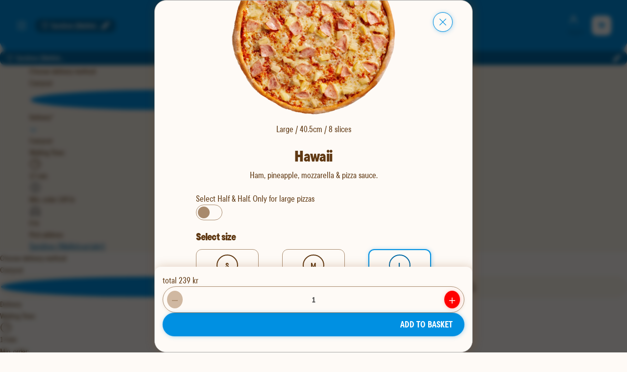

--- FILE ---
content_type: text/html; charset=utf-8
request_url: https://www.dominos.no/en/butikker/sandnes/meny/pizza/hawaii
body_size: 147502
content:
<!DOCTYPE html><html lang="en"><head><meta charSet="utf-8" data-next-head=""/><meta name="viewport" content="width=device-width" data-next-head=""/><link rel="preload" href="/fonts/TT_Commons_Pro_Condensed_Normal.woff2" as="font" type="font/woff2" crossorigin="anonymous"/><link rel="preload" href="/fonts/TT_Commons_Pro_Condensed_Medium.woff2" as="font" type="font/woff2" crossorigin="anonymous"/><link rel="preload" href="/fonts/TT_Commons_Pro_Condensed_Bold.woff2" as="font" type="font/woff2" crossorigin="anonymous"/><link rel="preload" href="/fonts/TT_Commons_Pro_Condensed_ExtraBold.woff2" as="font" type="font/woff2" crossorigin="anonymous"/><link rel="preload" href="/fonts/TT_Commons_Pro_Condensed_ExtraBlack.woff2" as="font" type="font/woff2" crossorigin="anonymous"/><link rel="preload" href="/fonts/TT_Commons_Pro_Condensed_Black.woff2" as="font" type="font/woff2" crossorigin="anonymous"/><link rel="preload" href="/fonts/roboto/roboto-normal-100-900.woff2" as="font" type="font/woff2" crossorigin="anonymous"/><meta name="theme-color" content="#ffffff"/><meta name="apple-mobile-web-app-capable" content="yes"/><meta name="apple-mobile-web-app-status-bar-style" content="#ffffff"/><link rel="preload" href="/_next/static/css/cf19cc8b84149045.css" as="style"/><link rel="stylesheet" href="/_next/static/css/cf19cc8b84149045.css" data-n-g=""/><link rel="preload" href="/_next/static/css/3b9dea8af5b2abdd.css" as="style"/><link rel="stylesheet" href="/_next/static/css/3b9dea8af5b2abdd.css"/><link rel="preload" href="/_next/static/css/7b5a24d4291df4b8.css" as="style"/><link rel="stylesheet" href="/_next/static/css/7b5a24d4291df4b8.css" data-n-p=""/><noscript data-n-css=""></noscript><script defer="" nomodule="" src="/_next/static/chunks/polyfills-42372ed130431b0a.js"></script><script src="/_next/static/chunks/webpack-2ae73afff8c95f65.js" defer=""></script><script src="/_next/static/chunks/framework-b9fd9bcc3ecde907.js" defer=""></script><script src="/_next/static/chunks/main-edf522691da29ab1.js" defer=""></script><script src="/_next/static/chunks/pages/_app-fd8b6ef84c3d39d6.js" defer=""></script><script src="/_next/static/chunks/8262-bc0bbad5d632104b.js" defer=""></script><script src="/_next/static/chunks/6894-56c0a6b84f8f2661.js" defer=""></script><script src="/_next/static/chunks/2881-a7cc760511a3c042.js" defer=""></script><script src="/_next/static/chunks/6535-821381a9e218de81.js" defer=""></script><script src="/_next/static/chunks/2287-830f4d7c8e57dee4.js" defer=""></script><script src="/_next/static/chunks/6720-e1d81dc1aabbf362.js" defer=""></script><script src="/_next/static/chunks/pages/butikker/%5BstoreSlug%5D/meny/%5BcategorySlug%5D/%5B%5B...productSlugs%5D%5D-c6109aa57eae1cc5.js" defer=""></script><script src="/_next/static/22302/_buildManifest.js" defer=""></script><script src="/_next/static/22302/_ssgManifest.js" defer=""></script></head><body class="body--preload"><div id="__next"></div><script id="__NEXT_DATA__" type="application/json">{"props":{"pageProps":{"_nextI18Next":{"initialI18nStore":{"en":{"common":{"add-coupon":"Add coupon","add-more":"Add more","add-to-basket":"Add to basket","all-stores":"Stores","and-our":"and our","another-store":"another store","available-at-x-time":"Available at {{time}}","available-tomorrow":"Available tomorrow","booking-canceled":"Order canceled","can-not-find-order":"We can't find your order","carryout-only":"Carryout only","cart-updated":"Cart updated","change-locale":"Change locale","change-store":"Change store","change-store-description":"If you change store, the basket will be emptied.","change-your-store":"Change your store","chat-with-us":"Chat with us","check-google-maps":"- If necessary, check Google Maps","checkout-info-description":"All we need from you is your name and number, so we can tell you when the pizza is on its way.","choose-your-products":"Choose your products!","closed-store":"Store is temporarily closed.","confirm-empty-basket":"Are you sure you want to empty the basket?","coupon-code":"Coupon code","coupon-or-discount":"Coupon or discount?","create-account":"create an account","customize-deals":"Customize deals","date-and-time":"{{date}}, at {{deliveryTime}}","default-meta-description":"Discover exclusive Domino's offers. The easiest and fastest way to order your favorite pizza online.","delivery-method":"Delivery method","delivery-method-description":"Pick up the pizza at your local store or have it delivered.","delivery-time-update-description":"Delivery time must be reselected when changing delivery method.","did-you-write-correct-address":"- Did you write the correct address?","dominos-logo-alt":"dominos home","download-pdf":"Download receipt","drink-responsibly":"Drink responsibly.","email-required":"E-mail *","empty-basket":"Empty the basket","empty-stores":"Unfortunately there are no stores available","enter-address-to-see-your-menu":"Enter an address to see your local Domino's menu.","error-with-status":"A {{statusCode}} error occurred on server","error-without-status":"An error occurred on the server","extra-included":"Extra included","filter-stores":"filter stores","first-name":"First name","for-special-chars":"- For special characters (áïü etc) you can use *","general-information":"General information","getting-price":"Getting price...","global-status-message":"Global status message","glutenfree":"Glutenfree","glutenfree-description":"Glutenfree dough (Small size)","go-to-cart":"Go to cart","go-to-landing-page":"Go to landing page","go-to-login":"Go to login","greet-customer":"Hi, {{name}}","half-half":"Half \u0026 Half","have-you-shopped-with-us-before":"Have you shopped with us before?","high-demand-estimate":"We estimate long delivery time due to high demand. We therefore recommend everyone who has the opportunity to pick up the pizza themselves.","information-message":"Information, {{message}}","ingredient-added":"ingredients added:","ingredient-removed":"ingrediens removed:","join-pizzaclub":"Join the Pizza Club!","last-order":"Last order","later-today":"Later today","loading-stores":"Loading stores...","loggin-in":"Logging in...","loyalty-description":"Applies to private customers and when buying a large or glutenfree pizza at full price in the app or online. See all terms of the loyalty program","loyalty-description-sv":"Applies to private customers and when buying any pizza in the app or online. See all terms of the loyalty program","main-menu":"Main menu","mobile-app-dialog-text":"If you have the Dominos Pizza {{country}} App open it now!","mobile-number":"Mobile number","monthly-expenses":"Monthly expenses","monthly-orders":"Monthly orders","more-info":"More info","new-app-advertisement":"Download our app for easier ordering","next-pizza-free":"Hurray! Your next pizza is free.","no-active-order-message":"Order a pizza to see the status","no-adjustments":"No adjustments","no-delivery-for-under":"We do not offer delivery on orders under {{minimumAmount}} kroner.","no-results":"No results","no-store-selected":"No store selected","no-thanks":"No thanks","not-valid":"not active","number-not-entered":"Number not entered","on-this-page":"on this page","only-for":"Only for","open-until-hm":"Open until {{hours}}:{{minutes}}","or-continue-as-guest":" or continue as a guest.","order-canceled":"Order canceled","order-from-here":"Order from here","order-from-this-store":"Order from this store","order-now":"Order now","order-received":"Order received","order-will-be-there-immediately":"We're making your order as fast as we can! The tracker will update when it's near ready","order-your-pizza":"Order your pizza","payment-will-be-refunded":"Payment will be refunded","personalize-product":"Personalize product","plus-x-items":"+ {{x}} items","privacy-statement":"privacy statement","privacy-statement-here":"privacy statement here","product-added":"{{productName}} added","quantity-add-extra-label-value-is-selected":"add extra {{label}} - {{value}} is selected","quantity-label-select-value":"Number of {{label}} selected: {{value}}","quantity-remove-label-value":"Remove {{label}} - {{value}} is selected","ready-for-pizza":"Ready for pizza?","reset-selection":"Reset selection","save-changes":"Save changes","search-address":"Search Address","search-address-or-store":"Search Address or Store...","searching-address":"Searching Address...","see-all":"See all","see-all-drinks":"See all drinks","see-all-orders":"See all orders","see-all-sides":"See all sides","see-all-stores":"See all stores","see-details":"See details","see-more":"See more","see-order":"See Order","see-order-history":"See order history","see-our-stores":"See our stores here","see-store":"See menu for {{storeName}}","select-base":"Select base","select-from-account":"Select from account","select-product":"Select product","select-products-discounts-are-automatic":"Choose products, discount is added automatically!","select-store":"Select store","select-x":"Select {{x}}","select-your-deals":"Choose your deals","selected-date-and-time":"Selected time: {{date}}, at {{deliveryTime}}","selected-deals":"Selected deals:","send-email-now":"hei@dominos.no","send-us-email":"Send us an email","shopping-cart":"Cart","sold-out":"Sold out","soldout-for":"NB: We are sold out for","something-extra":"Fancy something extra?","start-chat-now":"Start chat now","status-message-x":"Status for {{storeName}}","store-card-map-alt":"Map of delivery location.","store-card-waiting-time":"Waiting time right now","swipe-to-close":"Swipe to close","talk-to-us":"Talk to us","thank-you-for-ordering":"Thanks for the order","this-is-a-preview":"This is a preview","to-second-page":"To second page","to-use":"to use","total-goods":"Total goods","unknown-address":"Unknown address","unknown-city":"Unknown city","unknown-deal":"Unknown deal","unknown-postal-code":"Unknown postal code","we-can-deliver":"We can deliver to you","we-offer-every-xth":"We treat every {{x}}th pizza!","when-will-it-arrive":"When will it arrive?","whole-pizza":"Whole pizza","will-be-delivered":"Then your pizza will be delivered to:","x-pizzas-to-free":"Only {{requiredAmount}} pizzas left, until you get 1 free.","x-products-in-cart":"{{count}} products in cart","x-results-found":"{{results}} results found","you-are-registred":"You are registred","you-can-also-search-for-stores":"- You can also search for stores","you-can-pick-up-pizza":"You can pick up the pizza at:","your-chosen-store-is-x":"Your chosen store is now {{storeName}}","your-favourites":"Favorites","your-order":"Your order","your-order-can-be-picked-up-at":"Your order can be picked up at:","your-order-will-arrive-in-x-y":"in about {{minEta}} - {{maxEta}} minutes","your-order-will-be-delivered-to":"We deliver your order to:","your-store":"Your store","illustration":"Illustration","no-cart-select-store":"There's nothing in your shopping cart. Please select a store and add some products.","free":"Free","free-sauce":"Change (free)","5PCS":"5 pcs","10PCS":"10 pcs","7PCS":"7 pcs","can-not-find-order-description":"Are you seeing this page, but have recently placed an order? Then the following may have happened:\u003cbr/\u003e\u003cbr/\u003e1: You have been logged out. Try logging in to your profile again to see your order info/pizza tracker!\u003cbr/\u003e\u003cbr/\u003e2: You have been sent back to the wrong browser. For example, if you ordered via Chrome, but are now on Safari. You should find your order info/pizza tracker if you go back to the original browser you ordered from!\u003cbr/\u003e\u003cbr/\u003eIf none of these solutions work, you can call the store and ask if they have received your order. See the list of phone numbers here: https://www.dominos.no/en/butikker","app-version-advert-text":"Uh-oh! It looks like your app is on an older version. Please update to get the best pizza experience and avoid possible issues!","app-version-advert-button":"Update here","app-version-advert-title":"Update your app","15L":"1.5L","_03L":"0.33L","250ML":"0.25L","05L":"0.5L","_200ML":"0.2L","_drsize":"Dip","_icpint":"Ice Cream","_glass":"Spice","order":"Sides","_2stk":"Sides","05l":"0.5L","15l":"1.5L","_03l":"0.33L","_icporsj":"Ice Cream","unsubscribe-phone-number-title":"Unsubscribing phone number","unsubscribe-success":"Unsubscribed successfully.","unsubscribe-something-wrong":"Something went wrong.","unsubscribe-return-home":"Back Home","unsubscribe-confirmation-message":"Are you sure you want to unsub?","chosen":"chosen","send-email-information":"Is the enquiry about a complaint? Please provide the store you purchased from, your phone number, and photos of what went wrong. Thanks!","order-making-your-food":"We're making your order as fast as we can! We will update you when it's near ready","see-selection":"See selection","see-selection-no-store":"Select a store to view the menu","view-on-map":"See map","choose-delivery-method":"Choose delivery method","waiting-time":"Waiting Time","add-delivery-address":"Add Delivery Address","min-order":"Min. order","select-pizza":"Select pizza","select-half-half-pizza":"Select Half \u0026 Half","only-l-pizzas":"Only for large pizzas","anything-else":"Anything else","continue-shoping":"Continue shopping","welcome":"Welcome back! See the latest deals, or check out your member benefits for great offers!","delivery-address":"Delivery address","add-new-favorite":"Add new favorite","add-new-address":"Add new address","my-addresses":"My addresses","nearest-stores-from-your-location":"Nearest stores from your location","select-this-store":"Select this store","find-another-store":"Find another store","use-current-location":"Use current location","select-another-store":"Select another store","opening-hours":"Opening Hours","choose-store":"Choose store","choose-store-to-see-selection":"Before we show you our selection, you must choose which store you want to order from.","cotinue-selected-store":"Continue with selected store","chosen-store":"Chosen store","total-price":"Total price","expected-delivery":"Expected delivery","order-summary":"Order summary","your-deals":"Your deals","do-you-have-account":"Do you already have an account","payment-method":"Payment method","app-advertisement-red":"Easier ordering?","app-advertisement-blue":"Download our app!","only-medium":"Only medium","add-name-to-save-favorite-address":"Add a name to save a favourite address","want-to-save-address":"Log in to be able to save address","app-advertisement-description":"Make ordering easier!","checking-availability":"Checking product availability...","pick-address":"Pick address","unavailable-products":"Unavailable Products","unavailable-deals":"Unavailable Deals","products-with-unavailable-ingredients":"Products with unavailable ingredients","store-changed-some-items-unavailable":"Some items in your cart are not available at the new store.","items-will-remain-in-cart":"These items will remain in your cart but cannot be ordered from this store.","continue-with-available-items":"Continue","remove-unavailable-items":"Remove Unavailable Items","items-removed-from-cart":"Unavailable items have been removed from your cart","last-used":"Last Used","search-store":"Search store","location-permission-blocked":"Location permission blocked","enable-location-in-browser":"To use your current location, please enable location permissions in your browser settings and refresh the page","select-location":"Select location","continue-selected-store":"Continue to selected store","delivery-fee":"Delivery fee","delivery-warning":"Delivery availability warning","no-location":"No location","my-page":"My page","no-store":"No store selected","current-location":"Current location","favorite-stores":"Favorite stores","select-size":"Select size"},"nav":{"allergies":"Allergens \u0026 Nutritional information","company":"Corporate","contact-us":"Contact us","faq":"FAQ","franchise":"Franchise","hunt-norway-pizza":"The hunt for Norway's favorite pizza","jobs-at-dominos":"Work at Domino’s","language":"Language","membership-terms":"Membership terms","order-now":"Order now","our-measures":"Covid-19 Prevention","privacy-cookies":"Privacy \u0026 Cookies","register":"Register","stores":"Locations","student-discount":"Student discount","terms-of-use":"Terms of use"},"profile":{"admin-profile":"Manage profile","favourites-description":"Here you can see and change your favorite store.","favourites-description1":"Here you will find your favorite orders.","no-favourites-added":"No favorites added","my-rewards":"My rewards","my-coupons":"My coupons","coupons-description":"The coupons must be activated in the shopping cart and the discount is then automatically deducted from the price.","no-coupons":"You have no active coupons","add-new-coupon":"Add new coupon","used-coupons":"Used coupons","every-xth-pizza-is-free":"Every {{x}}th pizza is free.","refer-a-friend":"Recruit a friend","refer-a-friend-description":"Share this code with your friends and family and give 50% to the person you are recruting.","my-information":"My information","my-information-description":"Here you can see and change your membership information.","change-account":"Change account","choose-account":"Choose account","choose-account-description":"Choose which account you want to use today. You can always switch between accounts on your profile.","email-notification":"I accept the \u003c0\u003emembership terms\u003c/0\u003e, and agree to receive membership offers and other relevant communication\nby e-mail","email-short-notification":"I want to receive special offers and promotions via e-mail.","sms-notification":"I also want to receive membership offers via SMS","others-notification":"I accept custom digital advertising","others-notification-tooltip":"Domino’s can customize ads for me on the website/app and in social media, based on my profile.\u003cbr\u003eThese are, for example, ads for relevant products, or promotions in my local pizza restaurant.","notification-description":"Remember - you can always change your mind. Read our","notification-description1":"Remember - you can always change your mind. You can read our entire","change-information":"Change your information","your-info":"Your info","code-from-sms":"Code from SMS","number-changed":"Number changed!","your-code":"Your code:","change-your-phone-number-description":"Enter your new number and confirm with SMS code.","new-phone-number":"New phone number","send-code":"Send code","sending-code":"Sending code...","your-address":"My addresses","your-address-description":"Here you can see and change your addresses.","no-address":"No addresses","add-new-address":"Add new address","add-address":"Add address","name-not-entered":"Name not inserted","alias-name":"Name for address","street-name":"Street name","street-number":"Street number","postal-code":"Postal code","delivery-instructions":"Delivery instructions","invoice-address":"Invoice address","delivery-address":"Delivery address","delete-address":"Delete address","edit-address":"Edit address","update-address":"Update address","update-user":"Update user","edit-profile":"Edit profile","confirm-deletion":"Confirm deletion","confirm-change":"Confirm change","yes-confirm":"Yes, I'm sure!","delete-address-description":"Are you sure you want to delete {{alias}}?","how-to-get-your-discount":"How To Get Your 50% Off","refer-step1":"The code is added automatically for the person you recruit if you share via Facebook, Messenger or SMS.","refer-step2":"They can also add your code manually when they register.","refer-step3":"When friends and family have registered as new customers and make their first purchase with your code, you will automatically receive your referral discount.","refer-only-applies-to":"The discount code only applies to carryout. Of course you also get 50% for each and every friend you recruit, see all terms for recruitment a friend","share-code":"Share code","choose-how-to-share":"Choose how you want to share the code.","my-history":"My order history","my-history-description":"Here you can find details about previous orders.","no-order-found":"No order found","last-page":"Last page","next-page":"Next page","page-x-of-y":"Showing page {{page}} of {{totalPages}}.","no-account":"No account?","register-here":"Register here","phone-number":"Phone number","phone-number-required":"Phone number *","forgot-password":"Forgot password","notice-update-system":"We have changed the system.","first-time-login-in":"If this is your first time logging in, please","make-new-password":"create a new password","make-new-profile":"create a new profile","forgot-password-description":"Enter your Email to reset.","forgot-password-email-sent":"Email sent, if you have not received anything, check the spam box.","register-title":"Become a member of the Pizza Club","register-description":"With a registered profile, you are automatically a member of the Pizza Club.","accept-registration":"To accept the invitation, register here:","full-name":"Full name","do-you-have-referral-code":"Do you have a recruit code?","referral-code":"Recruit code","send-referral-code":"Send recruit code","register-user":"Register member","register-company":"Register business","register-company-bullet-points-title":"The benefits of Domino's at work","register-company-description":"Get started and order freshly baked pizza for your business.","search-company-description":"You can search for both name and company number - we will find you anyway.","search-company":"Search for business...","must-be-logged-in-to-register-company":"You must be logged in to register a business.","please-login-to-register-company":"Please log in to register a company.","finding-companies":"Finding companies...","no-company-result-tip1":"- For organisation number, try without spaces.","no-company-result-tip2":"- When searching for names, check spelling.","register-company-help-title":"Do you want more information or a nice chat?","descriptive-contact-us-information":"for quick help on chat or phone. If you are not in a hurry, you can send an e-mail to","confirm-identity":"Confirm identity","confirm-identity-description":"Please confirm your identity to register a business.","organisation-number":"Organisation number","business-address":"Business address","company-address":"Company address","what-happens-now":"What happens now?","what-happens-now-text1":"We need a little more information about you and your company before you can order pizza.","what-happens-now-text2":"Once you have filled out the registration form, you will have access to the account immediately. We will perform a credit check.","i-agree-to-dominos-data-handling":"I agree to Domino's handling of personal data.","i-agree-to-organization-responsibility":"I confirm that I have the right to create a corporate account on behalf of the organization.","terms-and-conditions":"Privacy","corporate-terms":"Corporate terms","about-the-company":"About the company","from-b-register":"From the Brønnøysund registers","zip-code":"Zip code","invoice-inquiries":"Invoice inquiries","invoice-email":"Email for invoice","invoice-note":"Invoice note","number-of-employees":"Number of employees?","company-register-successful":"You can now use dominos.no as an administrator for the company. Select the company from the list below to go to your page.","business-account":"Business account","go-to-my-page":"Go to my page","confirm-code":"Confirm code","create-password":"Create password","password-reset":"Password has been reset","enter-new-password-to-reset":"Enter new password to reset.","could-not-add-code":"Could not add code","code-does-not-exist":"Code doesn't exist or is not available at the selected store","expired-coupon-message":"Obs! There seem to be many who love kebab pizza. Use the code KEBAB20 instead, and you will get a 20% discount on our new pizza.","marketing-prompt-title":"DO YOU WANT TO RECEIVE EXCLUSIVE OFFERS AND DISCOUNTS?","marketing-prompt-contact-permission":"Then we need your consent to where we can contact you ...","create-new-password-for-email":"Create a new password for this email","loyalty-discount-terms":"* The discount only applies to pizza. See our membership terms at","this-page":"this page.","manage-users":"Manage users","your-access":"My access","invite-new-user":"Invite new user","add-new-user":"Add new user","add-user":"Add user","add-user-text":"If the user does not already have an account with us, they will receive a link to register.","no-users":"No users","no-invitations":"No invitations","user-info":"User info","job-title":"Job title","no-job-title":"No job title","set-up-a-budget":"Set up a budget","organisation-limit-text":"How much can the user shop for per week? You have a full overview of all that is purchased and the budget can not be overdrawn.","evening-booking":"Evening order","your-budget":"Your budget","your-accesses":"Your accesses","weekend-booking":"Weekend orders","booking-saturday-and-sunday":"Order Saturday and Sunday","order-with-delivery":"Order with delivery","contact-administrator-for-changes":"Contact your administrator to request a change of access.","allow-delivery":"Allow delivery","allow-order-with-delivery":"Allow order with delivery","user-must-have-administrator-access":"The user must have access as an administrator","disable-user":"Disable user","disable-user-x":"Are you sure you want to disable {{user}}?","saturday-and-sunday":"Saturday and Sunday","allow-booking-saturday-and-sunday":"Allow orders on Saturday and Sunday","no-description":"No description","age-dialog-title":"Please confirm your age before adding this product.","logged-in-as-company":"You are now logged in with a corporate profile","remove-favorite":"Remove favorite","remove-favorite2":"Remove from favorites","add-favorite":"Add to favorites","are-you-sure-you-want-to-delete-x":"Are you sure you want to delete {{x}}?","you-earned-enough-loyalty-points":"You have earned enough points in the loyalty program","won-loyalty-pizza":"You have 1 free pizza available. Do you want it now?","lost-loyalty-pizza":"Lost loyalty points","you-no-longer-are-available-for-loyalty-order":"Your order is no longer available for the loyalty program","store-changed":"Store changed","store-changed-unavailable-products":"You have a cart from another store and it seems some of the products added there, are unavailable at this store.","store-changed-soldout-products":"You recently changed store and have products that are sold out in this store.","you-already-have-products-from-x-change-store":"You already have products from {{storeName}} in the basket. Do you want to change stores and empty the basket?","personal-account":"Personal account","company-account":"Corporate account","user-registered":"User registered","you-can-now-login":"You can now log in","user-added":"User added","user-added-to-company":"User has been added to your corporation","invitation-sent":"Invitation sent","user-has-been-invited":"The user has been invited to your company","changes-saved":"Changes saved","profile-updated":"Your profile has been updated","step-x-of-y":"Step {{x}} of {{y}}","select-default-store":"Here you can select the store you want to use by default.","my-budget":"My budget.","remember-you-can-always-change-your-mind":"Remember - you can always change your mind. You can also read all our","become-a-member":"Become a member!","coupon-dialog-enter-new-code":"Or enter a new code","coupon-dialog-select-from-account":"Or select from account","organisation-rejected-credit-warning-message":"Unfortunately, we could not grant credit at this time, you can anyway order and pay by card or vipps. You are free to apply for new credit a later time. Contact customer service if you have any questions.","organisation-pending-credit-warning-message":"Awaiting credit approval, you can order and pay by card or tip anyway. Approval usually takes place within a few hours. Contact customer service if you have any questions.","used-this-month":"Used this month.","email-not-specified":"E-mail not specified","remove-x-from-favorites":"Remove {{name}} from favorites","order-x-again":"Order {{name}} again","no-name":"No name","unknown-code":"Unknown code","write-discount-code":"Write discount code","download-attachments":"Download attachments.","marketing-success-description":"Your welcome discount is waiting for you. Check your e-mail.","contact-us":"contact us","to-change-this-info-please":"To change this information, please","organisation-invoice-description":"We always send invoices via EHF as standard. If you cannot receive an EHF invoice, then we send the invoice by e-mail.","monthly-budget":"Monthly budget","organisation-rejected-budget-message":"You have not been granted credit at this time. We use Bisnode to perform credit check. You can order and pay by card or tip anyway. You is free to apply for new credit whenever you want by entering the desired amount over here.","awaiting-credit-approval":"Awaiting credit approval","changing-budget-wait-time-warning":"Changing the budget may take some time to be approved.","edit-user":"Edit user","phone-number-changed-to":"Number changed to {{phoneNumber}}","user-x-is-inviting-you-to-use-this-discount":"Hi! {{name}} wants to give you a 50% discount on the first order at Domino´s. Use this link to become a customer and get the discount: https://{{websiteUrl}}/registrer-bruker?vervekode={{recruiterCode}}","sms-sent":"SMS sent!","share-via-contact":"Share via Contacts","share-via-facebook":"Share via Facebook","share-manually":"Share manually","see-contacts":"See contacts","filter-contacts":"Filter contacts","use-button-bellow-to-go-to-facebook":"Use the button below to go to facebook.","share-link-message":"You can also share this link to recruit a friend:","see-all-users":"See all users","pickup-points-description":"Get the pizza delivered to one of our Pick Up Points! Now you do not need one street address to have pizza delivered - whether you are sitting on the beach or in a park we can meet you and deliver pizza. Read more about the service","address-without-name":"Address without name","birthdate-tooltip":"Register your date of birth,\u003cbr\u003eand you will receive a tasteful surprise from us!","organization-already-registered":"Organization already registered","organization-already-registered-description":"Ops! Your company really loves pizza! Someone has already created a profile for this organization.","organization-already-registered-confirm":"Contact us","to-create-business-account":"To be able to create a business account, you must have registered a personal account and be logged in.","government-municipal-enterprise":"Municipal or government corporation","sorry-to-see-you-go":"We are sorry to see you go!","we-wont-send-you-campaign-offers":"We will not be able to send you further information about our campaigns and offers.","want-to-unsubscribe-email":"Are you sure you want to unsubscribe?","you-have-been-unsubscribed":"You have successfully unsubscribed from our email list.","membership-updated-dialog-text":"Hi! We are not able to send you our offers in Pizzaklubben. Update your consents so you do not miss out on the next membership benefits.","dont-show-this-message-again":"Do not show this message again","membership-dialog-title":"Get our membership offers","private-account":"Private Account","start-organisation-registration":"Start company registration","register-and-confirm-identity":"Register and confirm identity","code-already-added":"Code already added","logged-in-as":"Logged in as","organisation-phone-number":"Organisation phone number","enter-x-digit-code-send-to":"Enter the 6-Digit code sent to you at","password-required":"Password is required","repeat-password-required":"Repeat Password","change-password-description":"Please provide your current password for the update","change-password":"Change Password","old-password":"Enter old password","new-password":"Enter new password","you-have-x-free-pizzas":"You already have {{x}} free pizzas!","valid-to":"Valid to","usages":"Usages","delete-account-action":"Delete my customer profile","delete-account-description":"By deleting your customer profile, you will lose all your coupons, loyalty points, unique member benefits and order history. Do you want to continue?","delete-account-title":"Delete your account ","delete-account-text":"To delete your customer profile and associated data click","dialog-description-delete-invitation":"Delete invitation?","first-name":"First name","last-name":"Last name","resend-code-in":"Didn't get SMS? Re-send","enter-the-6-digit-code":"As a security measure for our customers you need to verify your phone number. Please enter the 6-digit code sent to you at","not-have-access-to-sms":"If you do not have access to SMS","store-updated-to-x":"Store changed to {{storeName}}."},"checkout":{"20-off-next-purchase":"20% discount on the next purchase","24-hours":"24 hours","action-text-see-cart":"See shopping cart","address-information":"Address information","already-registred":"You already have an account.","and-we-will-help-you":"and we will help you!","cant-deliver":"Can not deliver","change-address":"Change address","choose-payment":"Choose payment method","choose-size":"choose size","complete-order":"Complete order","contact-information":"Contact information:","contact-not-filled":"Contact not filled","contactless-delivery":"Contactless delivery","crust-not-selected":"Crust not selected","customize-pizza":"Customize your pizza","customize-pizza-description":"Here you can add or remove ingredients if you wish.","customize-sandwich":"Customize your sandwich","customize-sandwich-description":"Here you can remove ingredients if you wish.","customize-x-side":"Customize {{x}} side","deal-prompt-title":"You have multiple deals to choose from.","delivery-description":"Delivery description","delivery-in-x-y":"Delivery in {{x}}-{{y}} min","delivery-time":"Delivery time:","delivery-type":"Delivery type:","easier-ordering":"Easier ordering?","excess-products":"Too many products added","excess-products-for-discount":"You have exceeded the maximum number of products with this discount. Be friendly and remove some products.","exclusive-offers":"Exclusive offers and discounts","for-orders-with":"For orders with","half-half-not-available-for-small":"Half-half not available for small, do you want to change from half-half to the whole pizza?","half-half-not-available-small":"Half \u0026 Half not available for small","identification-must-be-presented":"Identification must be presented if requested","identification-required":"NB! Identification that you are over {{x}} years of age must be presented at pick-up/delivery if asked","in-advance-trough-web-app":"in advance trough web/app. If you need it earlier you can","invoice-example":"(e.g. “overtime food”, projectnr, dept. - max 25 characters. Use abbreviations)","invoice-note":"Invoice note","loading-address":"Loading address...","logged-in-as":"Logged in as {{name}}","loyalty-coupon-active-text":"Loyalty coupon active","loyalty-coupon-inactive-text":"Loyalty coupon not active","loyalty-program":"Loyalty program","missing-shipping-info":"Missing shipping personal details","must-be-done-at-least":"must be done at least","name-not-filled":"Name not filled","no-thanks-skip-customization":"No thanks, skip customizations.","no-thanks-skip-to-payment":"No thanks, skip to payment","nothing-to-pay":"Nothing to pay","open-account":"Open account","order-placed-in-last-10-minutes":"You have already placed an order in the last 10 minutes","orders-on":"Orders on","pay-in-store":"Pay in the store (card only)","pay-on-delivery":"Pay by card on delivery","please-select-another-address":"Choose another address or pick it up at the store.","ready-in-x-min":"Ready in about {{minutes}} min","retrieving-order-id":"Order retrieving ID","see-order-here":"See order here","select-address":"Select address","select-hour":"Select hour","select-minute":"Select minute","select-time":"Select time","selected-date-time":"Selected time: {{date}} {{time}}","sending-order":"Sending order","shopping-cart-is-empty":"Shopping cart is empty","size-not-selected":"Size not selected","skip-over-additional-products":"Skip additional products","skip-to-payment":"Skip and go to payment","store-closed-for-type-x-first-opening-time":"The store is closed. Select a {{type}} time:","the-age-limit-for-this-product-is-x-years":"The age limit for this product is {{x}} years.","then-we-will-help-you":"then we will help you!","waiting-order-description":"We are currently processing your payment and it might take up to 10 minutes. Attempting to pay again may result in multiple charges.","waiting-order-status":"Waiting for order status..","want-to-receive-deals":"Do you want to receive deals?","warning-store-cant-deliver":"Ops! The address you have chosen is not within our delivery area!","we-must-assist-you":"we must assist you.","what-is-your-mobile-number":"What is your mobile number?","what-is-your-name":"What is your name?","x-slices":"{{x}} slices","you-get":"Then you get...","you-saved-x":" You saved {{discountAmount}}Kr.","your-deals":"Your deals","your-finished-pizza":"Your finished pizza","your-finished-sandwich":"Your finished sandwich","subtitle-only-orders-above-x":"Only orders above {{x}} kr","subtitle-temporarily-closed":"Temporarily closed","hotspot-details":"Delivery details","back-to-menu":"Back to products","back-to-shopping-cart":"Back to shopping cart","order-delivered-by":"Order delivered by","see-change-store":"See/Change store","you-can-schedule-an-order-for-later":"You can schedule an order for later or select another store!","your-order-will-be-moved-to":"you can make an order for another day or select a different store. Order is moved to","store-will-open-at":"{{storeName}} opens at {{time}}.","store-is-closed":"{{storeName}} is closed","half-half-not-available-for-medium":"Half-half not available for medium, do you want to change from half-half to the whole pizza?","half-half-not-available-medium":"Half \u0026 Half not available for medium","change-to-carryout":"Change to carry out","remove-coupon":"Remove coupon/ deal","uh-oh":"Uh oh!","coupon-not-valid-for-delivery":"You have added a coupon that is not valid for delivery.","change-delivery-or-remove":"You can choose to change your order to carry out or remove the coupon to be used later.","change-to-delivery":"Change to delivery","coupon-not-valid-for-carryout":"You have added a coupon/deal that is not valid for carryout","change-to-carryout-or-remove":"You can change to delivery or remove the coupon to be used later","delivery-description-max-characters":"Max 120 characters for delivery description. Please shorten.","invalid-items-discount":"Invalid items or discount","return-to-your-cart":"Return to your cart","change-payment-method":"Change payment method","select-payment-method":"Select payment method"},"error":{"address-error":"Could not find location, try address search.","company-exceed-available-amount-x":"Ops! The order exceeds your weekly budget of NOK {{x}}. You can either update this on My Page (admin) or contact us for help (user).","delivery-address-not-selected":"Delivery address not selected","discount-code-not-selected":"Discount code not selected","error":"An error occurred","error-description":"Error: {{description}}","error-message":"An error occurred, {{errorMessage}}","error-try-again-later":"An error occured, please try again later.","failed-to-register-company-errorMessage":"Failed to register company, {{errorMessage}}","incorrect-phone-number":"An error occurred, is the number correct and not in use?","invalid-birthdate":"Invalid birthdate","invalid-day":"Invalid day","invalid-email":"Must be a valid email","invalid-month":"Invalid month","invalid-year":"Invalid year","minimum-price-for-delivery-not-reached":"The final amount does not reach the minimum price for delivery","must-be-atleast-x-digits":"Must be atleast {{x}} digits","must-be-between-x-and-y-digits":"Must be between {{x}}-{{y}} digits","must-be-filled":"Must be filled","must-be-x-digits":"Must be {{x}} digits","must-fill-name":"Must fill name","no-country-code":"Please include country code when entering phone number","no-phone-number-associated":"No registered account with the phone number","phone-number-has-whitespaces":"Phone number must be written without spaces","please-try-again-payment":"Please try again or change your payment method","required-field":"Required field","selected-delivery-time-is-in-the-past":"Selected delivery time is in the past","selected-delivery-type-not-available":"Selected delivery method not available","selected-time-is-invalid":"Selected time is invalid, please select a later time","try-again-or-contact-us":"Please try again or contact us.","unable-to-deliver-to-selected-address":"Unable to deliver to selected address","unknown-error":"Unknown error","you-are-already-loggged-in":"You are already logged in, please log out first","invalid-phone-number":"Invalid phone number","incorrect-credentials":"The email address or password is incorrect. Please try again!","add-coupon-in-cart":"This coupon can only be added in the cart!","invalid-password":"Invalid password","passwords-do-not-match":"Passwords do not match","error-try-again-minute-later":"Please wait 1 minute and try again","invalid-verification-code":"Invalid verification code","invalid-future-date":"The date you entered is invalid because it is in the future.","invalid-old-date":"The date you entered is invalid because it is more than 100 years ago.","invalid-date":"Invalid date"},"titles":{"default-meta-title":"Dominos Pizza | Always fresh dough","mobile-app-dialog-title":"Dominos Pizza App","modal-title-nearest-dominos":"Your nearest Domino's","subtitle-loading-delivery-time":"Loading delivery time...","subtitle-only-orders-above-x":"Only orders above {{x}} kr","subtitle-temporarily-closed":"Temporarily closed","upsells-title":"Would you like anything else?","ready-in-x-min":"Ready in about {{minutes}} min","welcome-message":"Welcome back! Check out the latest deals, or view your member benefits for great offers!"},"common-words":{"about":"about","accept":"Accept","accesses":"Accesses","account":"Account","add":"Add","added":"added!","address":"Addresses","all":"All","and":"and","at":"at","at1":"at","back":"Back","birthdate":"Birthdate","cancel":"Cancel","canceled":"Canceled","carryout":"Carryout","change":"Change","city":"City","close":"Close","closed":"Closed","code":"Code","company":"Corporate","complete":"Complete","confirm":"Confirm","confirming":"Confirming...","contact":"Contact","copied":"Copied!","copy":"Copy","coupon":"Coupon","coupons":"Coupons","delete":"Delete","delivery":"Delivery","department":"Department","discount":"Discount","double":"Double","edit":"Edit","email":"E-mail","employees":"employees","entrance":"Entrance","extra":"Extra","favourites":"My favorites","floor":"Floor","here":"here","history":"Order history","immediate":"Immediate","included":"Included","information":"Information","instructions":"Instructions","invitations":"Invitations","invoice":"Invoice","light":"Light","list":"List","loading":"Loading...","login":"Log in","logout":"Logout","minute":"Minute","next":"Next","next1":"Next","no":"No","normal":"Normal","now":"Now","or":"or","order":"Order","password":"Password","personal":"Personal","pickup":"Pickup","preview":"Preview:","products":"Products:","profile":"Profile","refunded":"Refunded","registering":"Registering...","remove":"Remove","reorder":"Reorder","reset":"Reset","restart":"Restart","restricted":"Age restricted","rewards":"Rewards","search":"Search","searching":"Searching","sending":"Sending...","sorry":"Sorry!","summary":"Summary","surname":"Surname","thanks":"Thanks!","today":"Today","tomorrow":"Tomorrow","total":"Total","triple":"Triple","unsubscribe":"Unregister","users":"Users","valid":"active","validating":"Validating","with":"With","without":"Without","from":"From","press-here-to-redirect":"Click here to redirect","business-email":"Email Corporate","verify":"Verify","authenticate-account":"Authenticate account","pant":"Bottle deposit","become-member":"Become a member","see-member-benefits":"See member benefits","deals":"Deals","sides":"Sides","drinks":"Drinks","latest":"Latest","home":"Home","business":"Business","payment":"Payment","register":"Register","register-business":"Register business","favorites":"Favorites","menu":"Menu","away":"away","warning":"Warning","Hi":"Hi"},"payment-methods":{"swish":"Pay with Swish","card":"Pay with Credit Card","vipps":"Pay with Vipps"}},"no":{"common":{"add-coupon":"Legg til kupong","add-more":"Legg til mer","add-to-basket":"Legg i kurv","all-stores":"Våre butikker","and-our":"og vår","another-store":"en annen butikk","available-at-x-time":"Tilgjengelig i {{time}}","available-tomorrow":"Tilgjengelig i morgen","booking-canceled":"Bestilling kansellert","can-not-find-order":"Vi finner ikke din ordre","carryout-only":"Kun henting","cart-updated":"Handlekurv oppdatert","change-locale":"Change locale","change-store":"Endre butikk","change-store-description":"Om du endrer butikk vil kurven tømmes.","change-your-store":"Endre din butikk","chat-with-us":"Chat med oss","check-google-maps":"- Sjekk eventuelt Google Maps","checkout-info-description":"Alt vi trenger fra deg er ditt navn og nummer, så vi kan si ifra når pizzaen er på vei.","choose-your-products":"Velg dine produkter!","closed-store":"Butikken er midlertidig stengt.","confirm-empty-basket":"Er du sikker på at du vil tømme kurven?","coupon-code":"Rabattkode","coupon-or-discount":"Kupong eller rabattkode?","create-account":"lag en konto","customize-deals":"Tilpass deals","date-and-time":"{{date}}, kl. {{deliveryTime}}","default-meta-description":"Oppdag eksklusive Domino's tilbud. Den enkleste og raskeste måten å bestille din favorittpizza på internett.","delivery-method":"Leveringsmåte","delivery-method-description":"Hent pizzaen på din lokale butikk eller få den levert.","delivery-time-update-description":"Tidspunkt for levering må velges på nytt ved bytte av leveringsmetode.","did-you-write-correct-address":"- Har du skrevet riktig adresse?","dominos-logo-alt":"dominos hjem","download-pdf":"Last ned kvittering","drink-responsibly":"Drikk ansvarlig.","email-required":"E-post *","empty-basket":"Tøm kurven","empty-stores":"Vi kan desverre ikke levere til deg.","enter-address-to-see-your-menu":"Oppgi en adresse for å se din lokale Domino’s-meny.","error-with-status":"A {{statusCode}} error occurred on server","error-without-status":"An error occurred on the server","extra-included":"Ekstra inkludert","filter-stores":"filtrer butikker","first-name":"Fornavn","for-special-chars":"- For spesialtegn (áïü etc) kan du bruke *","general-information":"Generell info","getting-price":"Henter pris..","global-status-message":"Statusmelding","glutenfree":"Glutenfri","glutenfree-description":"Glutenfri botten (Storlek Small)","go-to-cart":"Gå til handlekurv","go-to-landing-page":"gå til landingssiden","go-to-login":"Gå til logg inn","greet-customer":"Hei, {{name}}","half-half":"Half \u0026 Half","have-you-shopped-with-us-before":"Har du handlet hos oss før?","high-demand-estimate":"Vi estimerer lang leveringstid grunnet stor pågang. Vi anbefaler derfor alle som har mulighet til å hente pizzaen selv.","information-message":"Informasjon, {{message}}","ingredient-added":"ingrediens lagt til:","ingredient-removed":"ingrediens fjernet:","join-pizzaclub":"Bli med i PIZZAKLUBBEN!","last-order":"Siste ordre","later-today":"Senere i dag","loading-stores":"Henter butikker...","loggin-in":"Logger inn...","loyalty-description":"Gjelder for privatkunder og ved kjøp av stor eller glutenfri pizza til fullpris i app eller på nett. Se alle vilkår for lojalitetsprogrammet","loyalty-description-sv":"","main-menu":"Hovedmeny","mobile-app-dialog-text":"Hvis du har Dominos Pizza Norge-appen, åpne den nå!","mobile-number":"Mobilnummer","monthly-expenses":"Månedlige utgifter","monthly-orders":"Månedlige ordre","more-info":"Mer info","new-app-advertisement":"Last ned appen vår for enklere bestilling","next-pizza-free":"Hurra! Din neste pizza er gratis.","no-active-order-message":"Bestill en pizza for å se status","no-adjustments":"Ingen tilpasninger","no-delivery-for-under":"Vi tilbyr ikke levering på ordre under {{minimumAmount}} kroner.","no-results":"Ingen resultater","no-store-selected":"Ingen butikk valgt","no-thanks":"Nei takk","not-valid":"ikke gyldig","number-not-entered":"Nummer ikke lagt inn","on-this-page":"på denne siden","only-for":"Kun for","open-until-hm":"Åpent til {{hours}}:{{minutes}}","or-continue-as-guest":" eller fortsett som gjest.","order-canceled":"Ordre kansellert","order-from-here":"Bestill herfra","order-from-this-store":"Bestill fra denne butikken","order-now":"Bestill nå","order-received":"Bestilling mottatt","order-will-be-there-immediately":"Vi lager maten din så raskt vi kan! Trackeren oppdateres når det nærmer seg","order-your-pizza":"Bestill din pizza","payment-will-be-refunded":"Betalingen vil bli refundert","personalize-product":"Tilpasse produktet","plus-x-items":"+ {{x}} varer","privacy-statement":"personvernerklæring","privacy-statement-here":"personvernerklæring her","product-added":"{{productName}} lagt til","quantity-add-extra-label-value-is-selected":"legg til ekstra {{label}} - {{value}} er valgt","quantity-label-select-value":"Antall {{label}} valgt: {{value}}","quantity-remove-label-value":"fjern {{label}} - {{value}} er valgt","ready-for-pizza":"Klar for pizza?","reset-selection":"Tilbakestill valg","save-changes":"Lagre endringer","search-address":"Søkeadresse","search-address-or-store":"Søk adresse eller butikk","searching-address":"Finner adresser...","see-all":"Se alle","see-all-drinks":"Se alt drikke","see-all-orders":"Se alle ordre","see-all-sides":"Se alt tilbehør","see-all-stores":"Se alle butikker","see-details":"Se detaljer","see-more":"Vis flere","see-order":"Se Bestilling","see-order-history":"Se ordre historikk","see-our-stores":"Se våre butikker her","see-store":"Se meny for {{storeName}}","select-base":"Velg bunn","select-from-account":"Velg fra konto","select-product":"Velg produkt","select-products-discounts-are-automatic":"Velg produkter, rabatt legges til automatisk!","select-store":"Velg butikk","select-x":"Velg {{x}}","select-your-deals":"Velg dine deals","selected-date-and-time":"Valgt tid: {{date}}, kl. {{deliveryTime}}","selected-deals":"Valgte deals:","send-email-now":"hei@dominos.no","send-us-email":"Send oss en e-post","shopping-cart":"Handlekurv","sold-out":"Utsolgt","soldout-for":"NB: Vi er utsolgt for","something-extra":"Lyst på noe ekstra?","start-chat-now":"Start en chat nå","status-message-x":"Driftsmelding {{storeName}}","store-card-map-alt":"Kart over leveringssted.","store-card-waiting-time":"Ventetid akkurat nå","swipe-to-close":"Swipe for å lukke","talk-to-us":"Snakk med oss","thank-you-for-ordering":"Takk for bestillingen","this-is-a-preview":"Dette er en forhåndsvisning","to-second-page":"To second page","to-use":"for å bruke","total-goods":"Sum varer","unknown-address":"Ukjent adresse","unknown-city":"Unknown city","unknown-deal":"Ukjent deal","unknown-postal-code":"Unknown postal code","we-can-deliver":"Vi kan levere til deg","we-offer-every-xth":"Vi spanderer hver {{x}}. pizza!","when-will-it-arrive":"Når kommer den?","whole-pizza":"Hele pizzaen","will-be-delivered":"Da blir din pizza levert til:","x-pizzas-to-free":"Kun {{requiredAmount}} pizza igjen, til du får 1 gratis.","x-products-in-cart":"{{count}} produkter til i handlekurv","x-results-found":"{{results}} resultater funnet","you-are-registred":"Du er registrert","you-can-also-search-for-stores":"- Du kan også søke etter butikker","you-can-pick-up-pizza":"Du kan hente pizzaen på:","your-chosen-store-is-x":"Din valgte butikk er nå {{storeName}}","your-favourites":"Mine favoritter","your-order":"Din bestilling","your-order-can-be-picked-up-at":"Din bestilling kan hentes på:","your-order-will-arrive-in-x-y":"om ca {{minEta}} - {{maxEta}} minutter","your-order-will-be-delivered-to":"Vi leverer din bestilling til:","your-store":"Din butikk","illustration":"Illustrasjon","no-cart-select-store":"Det er ingenting i handlekurven. Velg en butikk og legg inn det du vil ha!","free":"Gratis","free-sauce":"Bytt (gratis)","5PCS":"5 stk","10PCS":"10 stk","7PCS":"7 stk","can-not-find-order-description":"Får du opp denne siden, men har nylig gjort en bestilling hos oss? Da kan følgende ha skjedd:\u003cbr/\u003e\u003cbr/\u003e1: Du har blitt logget ut. Prøv å logg inn igjen på din profil for å se din ordreinfo/pizzatracker!\u003cbr/\u003e\u003cbr/\u003e2: Du har blitt sendt tilbake til feil nettleser. F. eks om du bestilte via Chrome, men nå er på Safari. Du burde finne din ordreinfo/pizzatracker om du går tilbake til den originale nettleseren du bestilte fra!\u003cbr/\u003e\u003cbr/\u003eHvis ingen av disse løsningene fungerer kan du ringe til butikken og høre om de har fått din ordre. Se liste over telefonnumre her: https://www.dominos.no/butikker","app-version-advert-text":"Oi! Det ser ut som appen din er på en eldre versjon. Vennligst oppdater for å få tilgang til den beste pizzaopplevelsen og slippe mulige bestillingsproblemer!","app-version-advert-button":"Oppdater her","app-version-advert-title":"Oppdater din app","15L":"1.5L","_03L":"0.33L","250ML":"0.25L","05L":"0.5L","_200ML":"0.2L","_drsize":"Dip","_icpint":"Iskrem","_glass":"Krydderboks","order":"Siderett","_2stk":"Siderett","05l":"0.5L","15l":"1.5L","_03l":"0.33L","_icporsj":"Iskrem","unsubscribe-phone-number-title":"Avmelding av telefonnummer","unsubscribe-success":"Avmeldt vellykket.","unsubscribe-something-wrong":"Noe gikk galt.","unsubscribe-return-home":"Tilbake til Hjem","unsubscribe-confirmation-message":"Vent! Er du helt sikker på at du vil forlate oss?  Vi lover kun gode tilbud og nyheter.  Vil du virkelig gå glipp av dem?","chosen":"valgt","send-email-information":"Gjelder henvendelsen en klage? Vennligst oppgi butikken du kjøpte fra, ditt telefonnummer og bilder av hva som gikk galt. Takk!","order-making-your-food":"Vi lager maten din så raskt vi kan! Du blir oppdatert når det nærmer seg","see-selection":"Se utvalg","see-selection-no-store":"Velg en butikk for å se menyen","view-on-map":"Se kart","choose-delivery-method":"Velg leveringsmetode","waiting-time":"Ventetid","add-delivery-address":"Legg til leveringsadresse","min-order":"Min. ordre","select-pizza":"Velg pizza","select-half-half-pizza":"Velg Half \u0026 Half","only-l-pizzas":"Kun for stor pizza","anything-else":"Noe annet","continue-shoping":"Fortsett å handle","welcome":"Velkommen tilbake! Se de siste dealsene, eller se dine medlemsfordeler for gode tilbud!","delivery-address":"Leveringsadresse","add-new-favorite":"Legg til ny favoritt","add-new-address":"Legg til ny adresse","my-addresses":"Mine adresser","nearest-stores-from-your-location":"Nærmeste butikker fra din beliggenhet","select-this-store":"Velg denne butikken","find-another-store":"Finn en annen butikk","use-current-location":"Bruk min nåværende posisjon","select-another-store":"Velg en annen butikk","opening-hours":"Åpningstider","choose-store":"Velg butikk","choose-store-to-see-selection":"Før vi viser utvalg, må du velge hvilken butikk du ønsker å bestille fra.","cotinue-selected-store":"Fortsett med valgt butikk","chosen-store":"Valgt butikk","total-price":"Totalpris","expected-delivery":"Forventet levering","order-summary":"ordresammendrag","your-deals":"Dine tilbud","do-you-have-account":"Har du allerede en konto","payment-method":"Betalingsmåte","app-advertisement-red":"Enklere bestilling?","app-advertisement-blue":"Last ned appen vår!","only-medium":"Kun Medium","add-name-to-save-favorite-address":"Legg til et navn for å lagre en favorittadresse","want-to-save-address":"Logg inn for å kunne lagre adresse","app-advertisement-description":"Appen gjør bestilling enklere!","checking-availability":"Sjekker produkttilgjengelighet...","pick-address":"Velg adresse","unavailable-products":"Utilgjengelige Produkter","unavailable-deals":"Utilgjengelige Tilbud","products-with-unavailable-ingredients":"Produkter med utilgjengelige ingredienser","store-changed-some-items-unavailable":"Noen varer i handlekurven din er ikke tilgjengelige på den nye butikken.","items-will-remain-in-cart":"Disse varene vil forbli i handlekurven din, men kan ikke bestilles fra denne butikken.","continue-with-available-items":"Fortsett","remove-unavailable-items":"Fjern Utilgjengelige Varer","items-removed-from-cart":"Utilgjengelige varer har blitt fjernet fra handlekurven","last-used":"Sist brukt","search-store":"Søk i butikk","location-permission-blocked":"Posisjonstilgang blokkert","enable-location-in-browser":"For å bruke din nåværende plassering, vennligst aktiver plasseringstillatelser i nettleserinnstillingene og oppdater siden","select-location":"Velg sted","continue-selected-store":"Fortsett til valgt butikk","delivery-fee":"Leveringsgebyr","delivery-warning":"Advarsel om leveringstilgjengelighet","no-location":"Ingen plassering","my-page":"Min side","no-store":"Ingen butikk valgt","current-location":"Nåværende posisjon","favorite-stores":"Favorittbutikker","select-size":"Velg størrelse"},"nav":{"allergies":"Allergener og Næringsinnhold","company":"Bedrift","contact-us":"Kontakt oss","faq":"FAQ","franchise":"Franchise","hunt-norway-pizza":"Jakten på Norges favorittpizza","jobs-at-dominos":"Jobb hos Domino's","language":"Språk","membership-terms":"Medlemsvilkår","order-now":"Bestill nå","our-measures":"Våre tiltak","privacy-cookies":"Personvern \u0026 Cookies","register":"Registrer deg","stores":"Våre butikker","student-discount":"Studentrabatt","terms-of-use":"Bestillingsvilkår"},"profile":{"admin-profile":"Administrer konto","favourites-description":"Her kan du se og endre din favorittbutikk.","favourites-description1":"Her finner du dine favorittbestillinger.","no-favourites-added":"Ingen favoritter lagt til","my-rewards":"Mine rewards","my-coupons":"Mine kuponger","coupons-description":"Kupongene må aktiveres i handlekurven og rabatten trekkes deretter automatisk av prisen.","no-coupons":"Du har ingen aktive kuponger","add-new-coupon":"Legg til ny kupong","used-coupons":"Brukte kuponger","every-xth-pizza-is-free":"Vi spanderer hver {{x}}. pizza.","refer-a-friend":"Verv en venn","refer-a-friend-description":"Del denne koden med dine venner og familie og gi 50% til den du verver.","my-information":"Min medlemsinformasjon","my-information-description":"Her kan du se og endre dine medlemsopplysninger.","change-account":"Bytt konto","choose-account":"Velg konto","choose-account-description":"Velg hvilken konto du ønsker å bruke idag. Du kan alltid endre valget på Min Side.","email-notification":"Jeg godtar \u003c0\u003emedlemsvilkårene\u003c/0\u003e, og samtykker til å få medlemstilbud og annen relevant kommunikasjon på e-post","email-short-notification":"Jeg ønsker å motta gode tilbud på e-post.","sms-notification":"Jeg ønsker også å få medlemstilbud på SMS","others-notification":"Jeg godtar tilpasset digital annonsering","others-notification-tooltip":"Domino´s kan tilpasse annonser til meg på nettside/app og i sosiale medier, basert på min profil.\u003cbr\u003eDette er for eksempel annonser for relevante produkter, eller kampanjer i min lokale pizzarestaurant.","notification-description":"Husk – du kan alltid ombestemme deg. Les våre","notification-description1":"Husk – du kan alltid ombestemme deg. Du kan lese hele vår","change-information":"Endre din informasjon","your-info":"Din info","code-from-sms":"Kode fra SMS","number-changed":"Nummer endret!","your-code":"Din kode:","change-your-phone-number-description":"Oppgi ditt nye nummer og bekreft med SMS kode.","new-phone-number":"Nytt mobilnummer","send-code":"Send meg kode","sending-code":"Sender kode...","your-address":"Mine adresser","your-address-description":"Her kan du se og endre dine adresser.","no-address":"Ingen adresser","add-new-address":"Legg til ny adresse","add-address":"Legg til adresse","name-not-entered":"Navn ikke lagt inn","alias-name":"Navn på adresse","street-name":"Gatenavn","street-number":"Gatenummer","postal-code":"Postnummer","delivery-instructions":"Leveringsinstruksjoner","invoice-address":"Fakturaadresse","delivery-address":"Leveringsadresse","delete-address":"Slett adresse","edit-address":"Rediger adresse","update-address":"Oppdater adresse","update-user":"Oppdater bruker","edit-profile":"Rediger profil","confirm-deletion":"Bekreft sletting","confirm-change":"Bekreft endring","yes-confirm":"Ja, jeg er sikker!","delete-address-description":"Er du sikker på at du vil slette {{alias}}?","how-to-get-your-discount":"Slik Får du din 50% rabatt","refer-step1":"Koden legges til automatisk for den du verver om du deler via Facebook, Messenger eller SMS.","refer-step2":"De kan også legge til koden din manuelt når de registrerer seg.","refer-step3":"Når venner og familie har registrert seg som nye kunder og gjør sitt første kjøp med din kode, vil du automatisk få ververabatten din.","refer-only-applies-to":"Rabattkoden gjelder kun for henting. Du får selvfølgelig også 50% for hver eneste venn du verver, se alle vilkår for verv en venn","share-code":"Del kode","choose-how-to-share":"Velg hvordan du vil dele koden.","my-history":"Min Historikk","my-history-description":"Her finner du alle detaljer om ordrene dine.","no-order-found":"Ingen ordre funnet","last-page":"Forrige side","next-page":"Neste side","page-x-of-y":"Viser side {{page}} av {{totalPages}}.","no-account":"Ingen konto?","register-here":"Registrer deg her","phone-number":"Telefonnummer","phone-number-required":"Telefonnummer *","forgot-password":"Glemt passord","notice-update-system":"NB! Vi har byttet system.","first-time-login-in":"Om dette er første gang du logger inn, vennligst","make-new-password":"lag nytt passord","make-new-profile":"lag nytt konto","forgot-password-description":"Angi din E-post for å tilbakestille.","forgot-password-email-sent":"E-post sendt, om du ikke har mottatt noe, sjekk spam-boksen.","register-title":"Bli medlem i Pizzaklubben","register-description":"Med en registrert profil er du automatisk med i Pizzaklubben.","accept-registration":"For å akseptere invitasjonen, registrer deg her:","full-name":"Fullt navn","do-you-have-referral-code":"Har du vervekode?","referral-code":"Vervekode","send-referral-code":"Send Vervekode","register-user":"Registrer medlem","register-company":"Registrer bedriften","register-company-bullet-points-title":"Fordelene med bedriftsavtale","register-company-description":"Få tilgang direkte og bestill rykende fersk pizza til organisasjonen.","search-company-description":"Du kan søke etter både navn og org.nummer – vi finner deg uansett.","search-company":"Søk etter bedrift...","must-be-logged-in-to-register-company":"Du må være logget inn for å registrere en bedrift.","please-login-to-register-company":"Vennligst logg inn for å registrere bedrift.","finding-companies":"Finner bedrifter...","no-company-result-tip1":"- For org.nummer, prøv uten mellomrom.","no-company-result-tip2":"- Ved navnesøk, sjekk staving.","register-company-help-title":"Ønsker du mer informasjon eller en hyggelig pizzaprat?","descriptive-contact-us-information":"for å få rask hjelp på chat eller telefon. Haster det ikke så kan du sende en e-post til","confirm-identity":"Bekreft identitet","confirm-identity-description":"Vennligst bekreft din identitet for å registere en bedrift.","organisation-number":"Org.nummer","business-address":"Forretningsadresse","company-address":"Fakturaadresse","what-happens-now":"Hva skjer nå?","what-happens-now-text1":"Vi trenger litt mer informasjon om deg og ditt firma før du kan bestille pizza.","what-happens-now-text2":"Når du har fylt ut registreringsskjemaet får du tilgang til kontoen umiddelbart. Vi vil utføre en kredittsjekk.","i-agree-to-dominos-data-handling":"Jeg samtykker til Domino’s sin håndtering av persondata.","i-agree-to-organization-responsibility":"Jeg bekrefter at jeg i posisjon av min stilling har rett til å opprette en bedriftskonto på vegne av selskapet.","terms-and-conditions":"Personvern","corporate-terms":"Bedriftsvilkår","about-the-company":"Om bedriften","from-b-register":"Fra Brønnøysundregistrene","zip-code":"Postnummer","invoice-inquiries":"Fakturahenvendelser","invoice-email":"E-post for faktura","invoice-note":"Merknad for faktura","number-of-employees":"Antall ansatte?","company-register-successful":"Du kan nå bruke dominos.no som adminstrator for bedriften. Velg bedriften i listen under for å gå til min side.","business-account":"Bedriftskonto","go-to-my-page":"Gå til min side","confirm-code":"Bekreft kode","create-password":"Lag passord","password-reset":"Passord er tilbakestilt","enter-new-password-to-reset":"Angi nytt passord for å tilbakestille.","could-not-add-code":"Kunne ikke legge til kode","code-does-not-exist":"Kode eksisterer ikke eller er ikke tilgjengelig for valgt butikk","expired-coupon-message":"Oi! Det er visst flere som elsker kebabpizza. Bruk koden KEBAB20 isteden, så får du 20% rabatt på vår nyhet.","marketing-prompt-title":"ØNSKER DU Å MOTTA EKSKLUSIVE TILBUD OG RABATTER?","marketing-prompt-contact-permission":"Da trenger vi ditt samtykke til hvor vi kan kontakte deg...","create-new-password-for-email":"Lag nytt passord til denne e-posten her","loyalty-discount-terms":"*Rabatten gjelder kun for pizza. Se våre medlemsvilkår på","this-page":"denne siden.","manage-users":"Administrere brukere","your-access":"Dine tilganger","invite-new-user":"Inviter ny bruker","add-new-user":"Legg til ny bruker","add-user":"Legg til bruker","add-user-text":"Hvis brukeren ikke er har konto hos oss fra før, vil de motta en lenke for å registrere seg.","no-users":"Ingen brukere","no-invitations":"Ingen invitasjoner","user-info":"Brukerinfo","job-title":"Stilling","no-job-title":"Ingen stilling","set-up-a-budget":"Sett opp ett budsjett","organisation-limit-text":"Hvor mye kan brukeren handle for per uke? Du har full oversikt over alt som blir kjøpt, og budsjettet kan ikke overtrekkes.","evening-booking":"Bestilling på kveldstid","your-budget":"Ditt budsjett","your-accesses":"Dine tilganger","weekend-booking":"Helgebestilling","booking-saturday-and-sunday":"Bestilling lørdag og søndag","order-with-delivery":"Bestilling med levering","contact-administrator-for-changes":"Kontakt din administrator for å be om endring av tilganger.","allow-delivery":"Tillat levering","allow-order-with-delivery":"Tillat bestilling med levering","user-must-have-administrator-access":"Brukeren skal ha tilgang som administrator","disable-user":"Deaktiver bruker","disable-user-x":"Er du sikker på at du vil deaktivere {{user}}?","saturday-and-sunday":"Lørdag og søndag","allow-booking-saturday-and-sunday":"Tillat bestilling på lørdag og søndag","no-description":"Ingen beskrivelse","age-dialog-title":"Vennligst bekreft alderen din før du legger til dette produktet.","logged-in-as-company":"Du er nå innlogget med bedriftsprofil","remove-favorite":"Fjern favoritt","remove-favorite2":"Fjern fra favoritter","add-favorite":"Legg i favoritter","are-you-sure-you-want-to-delete-x":"Er du sikker på at du vil slette {{x}}?","you-earned-enough-loyalty-points":"Du har opptjent nok poeng i lojalitetsprogrammet","won-loyalty-pizza":"Du har 1 gratis pizza tilgjengelig. Ønsker du den nå?","lost-loyalty-pizza":"Mistet lojalitetspoeng","you-no-longer-are-available-for-loyalty-order":"Din ordre er ikke lenger tilgjengelig for lojalitetsprogrammet","store-changed":"Butikk endret","store-changed-unavailable-products":"Du har en handlekurv fra en annen butikk, og noen av produktene som er lagt til der er ikke tilgjengelig i denne butikken.","store-changed-soldout-products":"Du har nylig byttet butikk og har produkter som er utsolgt i denne butikken.","you-already-have-products-from-x-change-store":"Du har allerede produkter fra {{storeName}} i kurven. Vil du bytte butikk og tømme kurven?","personal-account":"Personlig konto","company-account":"Bedriftskonto","user-registered":"Bruker registrert","you-can-now-login":"Du kan nå logge inn","user-added":"Bruker lagt til","user-added-to-company":"Brukeren har blitt lagt til din bedrift","invitation-sent":"Invitasjon sendt","user-has-been-invited":"Brukeren har blitt invitert til din bedrift","changes-saved":"Endringer lagret","profile-updated":"Din profil er oppdatert","step-x-of-y":"Steg {{x}} av {{y}}","select-default-store":"Her kan du velge butikken du vil bruke som standard.","my-budget":"Tilgjengelig denne uken.","remember-you-can-always-change-your-mind":"Husk — du kan alltid ombestemme deg. Du kan også lese hele vår","become-a-member":"Bli medlem!","coupon-dialog-enter-new-code":"Eller skriv inn ny kode","coupon-dialog-select-from-account":"Eller velg fra konto","organisation-rejected-credit-warning-message":"Vi kunne dessverre ikke innvilge kreditt på nåværende tidspunkt, du kan uansett bestille og betale med kort eller vipps. Du står fritt til å søke om ny kreditt på et senere tidspunkt. Ta kontakt med kundeservice dersom du har noen spørsmål.","organisation-pending-credit-warning-message":"Avventer kredittgodkjenning, du kan uansett bestille og betale med kort eller vipps. Godkjenning pleier å skje i løpet av noen få timer. Ta kontakt med kundeservice dersom du har noen spørsmål.","used-this-month":"Brukt denne måneden.","email-not-specified":"E-post ikke angitt","remove-x-from-favorites":"Fjern {{name}} fra favoritter","order-x-again":"Bestill {{name}} på nytt","no-name":"Ingen navn","unknown-code":"Ukjent kode","write-discount-code":"Skriv rabattkode","download-attachments":"Last ned vedlegg.","marketing-success-description":"Din velkomstrabatt venter på deg. Sjekk e-posten din.","contact-us":"kontakt oss","to-change-this-info-please":"For å endre denne informasjonen, vennligst","organisation-invoice-description":"Vi sender alltid faktura via EHF som standard. Hvis dere ikke kan motta EHF-faktura, så sender vi faktura på e-post.","monthly-budget":"Månedlig budsjett","organisation-rejected-budget-message":"Dere har ikke fått innvilget kreditt på nåværende tidspunkt. Vi bruker Bisnode for å foreta kredittkontroll. Du kan uansett bestille og betale med kort eller vipps. Du står fritt til å søke om ny kreditt når du selv ønsker ved å skrive inn ønsket beløp her over.","awaiting-credit-approval":"Avventer kredittgodkjenning","changing-budget-wait-time-warning":"Endring av budsjett kan ta litt tid for å godkjennes.","edit-user":"Rediger bruker","phone-number-changed-to":"Nummer endret til {{phoneNumber}}","user-x-is-inviting-you-to-use-this-discount":"Hei! {{name}} ønsker å gi deg 50% rabatt på første bestilling hos Domino´s. Bruk denne lenken for å bli kunde og få rabatten: https://{{websiteUrl}}/registrer-bruker?vervekode={{recruiterCode}}","sms-sent":"SMS sendt!","share-via-contact":"Del via Kontakt","share-via-facebook":"Del via Facebook","share-manually":"Del manuelt","see-contacts":"Se kontakter","filter-contacts":"Filterkontakter","use-button-bellow-to-go-to-facebook":"Bruk knappen under for å gå til facebook.","share-link-message":"Du kan også dele denne lenken for å verve en venn:","see-all-users":"Se alle brukere","pickup-points-description":"Få pizzaen levert til et av våre Pick Up Points! Nå trenger du ikke ha en gateadresse for å få levert pizza - om du sitter på stranden eller i en park kan vi møte deg og levere pizza. Les mer om tjenesten","address-without-name":"Adresse uten navn","birthdate-tooltip":"Registrer fødselsdatoen din,\u003cbr\u003eså får du en digg overrakselse fra oss!","organization-already-registered":"Bedriften er allerede registrert","organization-already-registered-description":"Oi! Ser ut som det er flere som elsker pizza! Noen har allerede opprettet en profil for bedriften.","organization-already-registered-confirm":"Få hjelp","to-create-business-account":"For å kunne opprette bedriftskonto, så må du ha registrert en personlig konto og være logget inn.","government-municipal-enterprise":"Kommunal eller statlig virksomhet","sorry-to-see-you-go":"We are sorry to see you go!","we-wont-send-you-campaign-offers":"We will not be able to send you further information about our campaigns and offers.","want-to-unsubscribe-email":"Are you sure you want to unsubscribe?","you-have-been-unsubscribed":"You have successfully unsubscribed from our email list.","membership-updated-dialog-text":"Hei! Vi får ikke sendt deg de gode tilbudene i Pizzaklubben. Oppdater samtykkene dine, så går du ikke glipp av de neste medlemsfordelene.","dont-show-this-message-again":"Ikke vis denne meldingen igjen.","membership-dialog-title":"Få med deg medlemstilbudene","private-account":"Privatkonto","start-organisation-registration":"Start registrering av bedrift","register-and-confirm-identity":"Registrer og bekreft identitet","code-already-added":"Koden er allerede lagt til","logged-in-as":"Logget inn som","organisation-phone-number":"Bedriftens telefonnummer","enter-x-digit-code-send-to":"Skriv inn den 6-sifrede koden sendt til deg på","password-required":"Passord kreves","repeat-password-required":"Gjenta passord","change-password-description":"Vennligst oppgi ditt nåværende passord for oppdatering","change-password":"Endre Passord","old-password":"Skriv inn gammelt passord","new-password":"Skriv inn nytt passord","you-have-x-free-pizzas":"Du har allerede {{x}} gratis pizza!","valid-to":"Gyldig til","usages":"Antall bruk","delete-account-action":"Slett min kundeprofil","delete-account-description":"Ved å slette din kundeprofil vil du miste alle dine kuponger, lojalitetspoeng, unike medlemsfordeler og ordrehistorikk. Vil du fortsette?","delete-account-title":"Slett kundeprofil","delete-account-text":"For å slette din kundeprofil og tilhørende data trykk","dialog-description-delete-invitation":"Vil du slette invitasjonen?","first-name":"Fornavn","last-name":"Etternavn","resend-code-in":"Fikk du ikke SMS? Send på nytt","enter-the-6-digit-code":"Som et sikkerhetstiltak for våre kunder kreves det en engangsverifisering av ditt telefonnummer. Vennligst skriv inn den 6-sifrede koden som er sendt til deg på","not-have-access-to-sms":"Hvis du ikke har tilgang til SMS","store-updated-to-x":"Butikken endret til {{storeName}}."},"checkout":{"20-off-next-purchase":"20% i rabatt på neste kjøp","24-hours":"24 timer","action-text-see-cart":"Se handlekurv","address-information":"Adresseinformasjon","already-registred":"Du har allerede en konto.","and-we-will-help-you":"så hjelper vi deg!","cant-deliver":"Kan ikke levere","change-address":"Endre adresse","choose-payment":"Velg betalingsmetode","choose-size":"velg størrelse","complete-order":"Fullfør bestilling","contact-information":"Kontaktinformasjon:","contact-not-filled":"Kontakt ikke fylt ut","contactless-delivery":"Kontaktløs levering","crust-not-selected":"Bunn ikke valgt","customize-pizza":"Tilpass Din Pizza","customize-pizza-description":"Her kan du legge til eller fjerne ingredienser om du ønsker.","customize-sandwich":"Tilpass din sandwich","customize-sandwich-description":"Her kan du fjerne ingrediensene hvis du ønsker det, men det er ikke mulig å legge til flere.","customize-x-side":"Tilpass {{x}} side","deal-prompt-title":"Hei, du har flere deals å velge fra.","delivery-description":"Leveringsbeskrivelse","delivery-in-x-y":"Levering ca {{x}}-{{y}} min","delivery-time":"Leveringstid:","delivery-type":"Leveringstype:","easier-ordering":"Enklere bestilling?","excess-products":"For mange produkter lagt til","excess-products-for-discount":"Du har overskredet maksimalt antall produkter med denne rabatten. Vær vennlig og fjern noen produkter.","exclusive-offers":"Eksklusive tilbud og rabatter","for-orders-with":"For bestillinger på","half-half-not-available-for-small":"Half-half ikke tilgjengelig for liten, vil du endre fra half-half til hele pizzaen?","half-half-not-available-small":"Half \u0026 Half ikke tilgjengelig for liten","identification-must-be-presented":"Legitimasjon må fremvises ved forespørsel","identification-required":"NB! Legitimasjon på at du er over {{x}} år må fremvises ved forespørsel","in-advance-trough-web-app":"i forveien på nett/app. Trenger du det tidligere kan du","invoice-example":"(f.eks. overtidsmat, prosjektnr., avd. - maks 25 tegn. Bruk forkortelser)","invoice-note":"Fakturamerknad","loading-address":"Laster adresser...","logged-in-as":"Logget inn som {{name}}","loyalty-coupon-active-text":"Lojalitetskupong aktiv","loyalty-coupon-inactive-text":"Lojalitetskupong ikke gyldig","loyalty-program":"Lojalitetsprogrammet","missing-shipping-info":"Mangler personopplysninger om frakt","must-be-done-at-least":"må gjøres minst","name-not-filled":"Navnet ikke fylt ut","no-thanks-skip-customization":"Nei takk, gå til ferdig pizza","no-thanks-skip-to-payment":"Nei takk, gå til betaling","nothing-to-pay":"Ingenting å betale","open-account":"Opprett konto","order-placed-in-last-10-minutes":"Du har allerede gjort en bestilling de siste 10 minuttene","orders-on":"Bestillinger på","pay-in-store":"Betal i butikken (kun kort)","pay-on-delivery":"Betal med kort ved levering","please-select-another-address":"Velg en annen adresse eller hent selv i butikken!","ready-in-x-min":"Klar på ca {{minutes}} min","retrieving-order-id":"Ordre Henter ID","see-order-here":"Se ordren her","select-address":"Velg adresse","select-hour":"Velg time","select-minute":"Velg minutt","select-time":"Velg tidspunkt","selected-date-time":"Valgt tidspunkt: {{date}} {{time}}","sending-order":"Sender bestilling","shopping-cart-is-empty":"Handlekurven er tom","size-not-selected":"Størrelse ikke valgt","skip-over-additional-products":"Hopp over tillegsprodukter","skip-to-payment":"Hopp over og gå til betaling","store-closed-for-type-x-first-opening-time":"Butikken er stengt. Velg et {{type}}tidspunkt:","the-age-limit-for-this-product-is-x-years":"Aldersgrensen på dette produktet er {{x}} år.","then-we-will-help-you":"så skal vi hjelpe deg!","waiting-order-description":"We are currently processing your payment and it might take up to 10 minutes. Attempting to pay again may result in multiple charges.","waiting-order-status":"Venter på ordrestatus..","want-to-receive-deals":"Vil du motta deals?","warning-store-cant-deliver":"Ops! Adressen du har valgt er utenfor leveringsområdet vårt!","we-must-assist-you":"må vi bistå dere.","what-is-your-mobile-number":"Ditt mobilnummer?","what-is-your-name":"Hva heter du?","x-slices":"{{x}} biter","you-get":"Da får du..","you-saved-x":" Du sparte {{discountAmount}}Kr.","your-deals":"Dine deals","your-finished-pizza":"Din Ferdige pizza","your-finished-sandwich":"Din ferdige sandwich","subtitle-only-orders-above-x":"Kun ordre over {{x}} kr","subtitle-temporarily-closed":"Midlertidig stengt","hotspot-details":"Leveringsdetaljer","back-to-menu":"Tilbake til produkter","back-to-shopping-cart":"Tilbake til handlevogn","order-delivered-by":"Ordre levert av","see-change-store":"Se/endre butikk","you-can-schedule-an-order-for-later":"Du kan legge inn bestillingen til senere eller velge en annen butikk!","your-order-will-be-moved-to":"du kan legge inn bestilling til en annen dag eller velge en annen butikk! Din ordre flyttes til","store-will-open-at":"{{storeName}} åpner kl. {{time}}.","store-is-closed":"{{storeName}} er stengt","half-half-not-available-for-medium":"Halvparten er ikke tilgjengelig for medium, vil du bytte fra halvparten til hel pizza?","half-half-not-available-medium":"Halv og halv ikke tilgjengelig for medium","change-to-carryout":"Bytt til henting i butikk","remove-coupon":"Fjern kupong/deal","uh-oh":"Ops!","coupon-not-valid-for-delivery":"Du har valgt en kupong som ikke er gyldig for levering.","change-delivery-or-remove":"Du kan velge å bestille for henting i butikk eller fjerne kupongen for å bruke ved en senere anledning.","change-to-delivery":"Bytt til levering","coupon-not-valid-for-carryout":"Du har valgt en kupong/deal som ikke er gyldig for henting","change-to-carryout-or-remove":"Du kan bestille for levering eller fjerne kupongen for å bruke ved en senere anledning","delivery-description-max-characters":"OBS: Maks 120 tegn for leveringsbeskrivelse","invalid-items-discount":"Ugyldige varer eller rabatt","return-to-your-cart":"Gå tilbake til handlekurven din","change-payment-method":"endre betalingsmåte","select-payment-method":"Velg betalingsmåte"},"error":{"address-error":"Fant ikke lokasjon, prøv adressesøk.","company-exceed-available-amount-x":"Ops! Bestillingen overskrider ditt ukentlige budsjett på {{x}}kr. Du kan enten oppdatere dette på Min Side (admin) eller ta kontakt med oss for hjelp (bruker).","delivery-address-not-selected":"Leveringsadresse ikke valgt","discount-code-not-selected":"Rabattkode ikke valgt","error":"En feil oppsto","error-description":"Feil: {{description}}","error-message":"En feil oppsto, {{errorMessage}}","error-try-again-later":"En feil oppsto, prøv igjen senere","failed-to-register-company-errorMessage":"Kunne ikke registrere bedrift, {{errorMessage}}","incorrect-phone-number":"En feil oppsto, er nummeret riktig og ikke i bruk?","invalid-birthdate":"Ugyldig fødselsdato","invalid-day":"Ugyldig dag","invalid-email":"Må være en gyldig e-post","invalid-month":"Ugyldig måned","invalid-year":"Ugyldig år","minimum-price-for-delivery-not-reached":"Det endelige beløpet når ikke minimumsprisen for levering","must-be-atleast-x-digits":"Må være minst {{x}} sifre","must-be-between-x-and-y-digits":"Må være mellom {{x}}-{{y}} sifre","must-be-filled":"Må fylles ut","must-be-x-digits":"Må være {{x}} siffer","must-fill-name":"Må fylle ut navn","no-country-code":"Vær vennlig å inkludere landskode","no-phone-number-associated":"Ingen registrert konto på telefonnummeret","phone-number-has-whitespaces":"Telefonnummer må skrives uten mellomrom","please-try-again-payment":"Prøv igjen eller endre betalingsmetode","required-field":"Påkrevd felt","selected-delivery-time-is-in-the-past":"Valgt leveringstid er i fortiden","selected-delivery-type-not-available":"Valgt leveringsmetode ikke tilgjengelig","selected-time-is-invalid":"Valgt tidspunkt er ugyldig. Velg et senere tidspunkt","try-again-or-contact-us":"Prøv igjen eller kontakt oss.","unable-to-deliver-to-selected-address":"Kan ikke levere til valgt adresse","unknown-error":"Ukjent feil","you-are-already-loggged-in":"Du er allerede pålogget, vennligst logg ut først","invalid-phone-number":"Ugyldig telefonnummer","incorrect-credentials":"Ugyldig e-post eller passord. Vennligst prøv igjen!","add-coupon-in-cart":"Ops! Denne kupongen kan kun legges inn i handlekurven!","invalid-password":"Ugyldig passord","passwords-do-not-match":"Passordene stemmer ikke overens","error-try-again-minute-later":"Vent 1 minutt og prøv igjen","invalid-verification-code":"Ugyldig bekreftelseskode","invalid-future-date":"Datoen du har lagt inn er ugyldig fordi den er i fremtiden.","invalid-old-date":"Datoen du har lagt inn er ugyldig fordi den er mer enn 100 år siden.","invalid-date":"Ugyldig dato"},"titles":{"default-meta-title":"Dominos Pizza | Alltid fersk deig","mobile-app-dialog-title":"Domino Pizza App","modal-title-nearest-dominos":"Din nærmeste Domino's","subtitle-loading-delivery-time":"Henter leveringstid...","subtitle-only-orders-above-x":"Kun ordre over {{x}} kr","subtitle-temporarily-closed":"Midlertidig stengt","upsells-title":"Har du lyst på noe mer?","ready-in-x-min":"Klar på ca {{minutes}} min","welcome-message":"Velkommen tilbake! Se de siste dealsene, eller se dine medlemsfordeler for gode tilbud!"},"common-words":{"about":"ca.","accept":"Velg","accesses":"Tilganger","account":"Konto","add":"Legg til","added":"lagt til!","address":"Adresser","all":"Alle","and":"og","at":"klokken","at1":"kl.","back":"Tilbake","birthdate":"Fødselsdato","cancel":"Avbryt","canceled":"Kansellert","carryout":"Hente selv","change":"Endre","city":"Poststed","close":"Lukk","closed":"Stengt","code":"Kode","company":"Bedrift","complete":"Fullfør","confirm":"Bekreft","confirming":"Bekrefter...","contact":"Kontakt","copied":"Kopiert!","copy":"Kopier","coupon":"Kupong","coupons":"Kuponger","delete":"Slett","delivery":"Levering","department":"Avdeling","discount":"Rabatt","double":"Double","edit":"Rediger","email":"E-post","employees":"ansatte","entrance":"Inngang","extra":"Ekstra","favourites":"Mine favoritter","floor":"Etasje","here":"her","history":"Historikk","immediate":"Umiddelbar","included":"Inkludert","information":"Informasjon","instructions":"Veibeskrivelse","invitations":"Invitasjoner","invoice":"Faktura","light":"Light","list":"Liste","loading":"Laster...","login":"Logg inn","logout":"Logg ut","minute":"Minutt","next":"Fortsett","next1":"Neste","no":"Nei","normal":"Normal","now":"Nå","or":"eller","order":"Bestill","password":"Passord","personal":"Personlig","pickup":"Henting","preview":"Forhåndsvisning:","products":"Produkter:","profile":"Profil","refunded":"Refundert","registering":"Registrerer...","remove":"Fjern","reorder":"Bestill på nytt","reset":"Tilbakestill","restart":"Start på nytt","restricted":"Aldersbegrenset","rewards":"Mine rewards","search":"Søk","searching":"Søker...","sending":"Sender...","sorry":"Beklager!","summary":"Sammendrag","surname":"Etternavn","thanks":"Takk!","today":"I dag","tomorrow":"I morgen","total":"Totalt","triple":"Triple","unsubscribe":"Unregister","users":"Brukere","valid":"aktiv","validating":"Validerer","with":"Med","without":"Uten","from":"Fra","press-here-to-redirect":"Klikk her for å omdirigere","business-email":"E-post Bedrift","verify":"Verifiser","authenticate-account":"Verifiser konto","pant":"Pant","become-member":"Bli medlem","see-member-benefits":"Se medlemsfordeler","deals":"Deals","sides":"Tilbehør","drinks":"Drikke","latest":"Siste nytt","home":"Hjem","business":"Bedrift","payment":"Betaling","register":"Registrer","register-business":"Registrer bedrift","favorites":"Favoritter","menu":"Meny","away":"unna","warning":"Advarsel","Hi":"Hei"},"payment-methods":{"card":"Betal med kort","vipps":"Betal med Vipps"}}},"initialLocale":"en","ns":["common","nav","profile","checkout","error","titles","common-words","payment-methods"],"userConfig":{"i18n":{"locales":["no","en"],"defaultLocale":"no","localeDetection":false},"default":{"i18n":{"locales":["no","en"],"defaultLocale":"no","localeDetection":false}}}},"currentStore":{"id":"48c8a3a2-e22d-4f1d-46a9-08d8818429d7","name":"Sandnes (Møllekvartalet)","externalId":"26223","slug":"sandnes","isTempClosed":false,"isTempClosedText":{"_type":"localeString","_key":"f8f9a269-7565-4500-a23b-28d3b9e9cd2a"},"address":{"country":"Norway","region":"NO","city":"Sandnes","street":"St. Olavs gate 2","postalCode":"4319","location":{"latitude":58.84919,"longitude":5.73039,"accuracy":0,"altitude":0,"altitudeAccuracy":0,"heading":0,"speed":0}},"localPhoneNumber":"94099322","deliveryOptions":{"carryout":{"active":true,"hoursOfOperation":[{"openingHours":"11:00","closingHours":"21:00","weekDay":"Mon","specialName":{"_type":"localeString","_key":"773b0718-7f09-4552-9211-c81bf723b5ba"}},{"openingHours":"11:00","closingHours":"21:00","weekDay":"Tue","specialName":{"_type":"localeString","_key":"4e59efa0-d6f4-4d32-813f-c750fafa904b"}},{"openingHours":"11:00","closingHours":"21:00","weekDay":"Wed","specialName":{"_type":"localeString","_key":"0f032782-053d-4290-a8e1-f6ab45ba39e9"}},{"openingHours":"11:00","closingHours":"21:00","weekDay":"Thu","specialName":{"_key":"35b37e69-aa8f-48fe-bf3f-7e03c77b8e8b","_type":"localeString"}},{"openingHours":"11:00","closingHours":"21:00","weekDay":"Fri","specialName":{"_type":"localeString","_key":"c5e58ad6-709f-4f4b-8d7b-0d1ee1249eb8"}},{"openingHours":"11:00","closingHours":"21:00","weekDay":"Sat","specialName":{"_type":"localeString","_key":"b528ac04-a9d3-41ca-858c-602487e4a395"}},{"openingHours":"11:00","closingHours":"21:00","weekDay":"Sun","specialName":{"_key":"b6ba52f3-6bec-4b61-b034-b5e4069756b8","_type":"localeString"}},{"openingHours":"14:00","closingHours":"14:00","day":"2025-12-24","specialName":{"_type":"localeString","_key":"316d7895-f8ca-4605-b2b7-7f811cc0c4c9"}},{"openingHours":"14:00","closingHours":"14:00","day":"2025-12-25","specialName":{"_key":"146488d8-e2e6-4f79-b0b7-01bc49ab2486","_type":"localeString"}}]},"delivery":{"active":true,"hoursOfOperation":[{"openingHours":"11:00","closingHours":"20:30","weekDay":"Mon","specialName":{"_key":"57e9dd42-272f-42b5-9133-12199705d427","_type":"localeString"}},{"openingHours":"11:00","closingHours":"20:30","weekDay":"Tue","specialName":{"_key":"7bd4cab1-96ed-4be8-ad82-642b64fa5293","_type":"localeString"}},{"openingHours":"11:00","closingHours":"20:30","weekDay":"Thu","specialName":{"_type":"localeString","_key":"b6259186-2aba-48f9-9e53-b16c9b1867f2"}},{"openingHours":"11:00","closingHours":"20:30","weekDay":"Wed","specialName":{"_key":"7d01291a-d1aa-499a-a1e2-91850c284001","_type":"localeString"}},{"openingHours":"11:00","closingHours":"20:30","weekDay":"Fri","specialName":{"_type":"localeString","_key":"e7c3c6e2-f69c-4e03-b47b-4e0f94be5938"}},{"openingHours":"11:00","closingHours":"20:30","weekDay":"Sat","specialName":{"_type":"localeString","_key":"bb964a42-0cf2-431f-bdec-33327ae735a3"}},{"openingHours":"14:00","closingHours":"20:30","day":"2026-02-02","specialName":{"_type":"localeString","_key":"477c1279-cace-4063-acf5-ebf3f45a7485"}}]}},"region":{"name":"Rogaland","key":"rogaland"}},"products":[{"id":"ebb717e4-3fc2-4b7e-906e-61f2fd60feaa","productId":"efff092c-d7d4-4bbe-c76a-08dcdcfd76c3","productCode":"_NODOUBT","name":{"en":"No Doubt","_key":"06fd7a64-0390-4e82-bc08-7fabd1bdbe63","nb":"No Doubt","_type":"localeString"},"slug":"no-doubt","category":"Pizza","categories":["Pizza"],"description":{"en":"Minced meat, bacon, red onion, mozzarella \u0026 pizza sauce.","_key":"a324db8e-705f-4e1d-80a3-a50b67d2a44e","nb":"Kjøttdeig, bacon, rødløk, mozzarella \u0026 pizzasaus.","_type":"localeText"},"order":1,"productImage":{"asset":{"id":"image-da72c82c7e2db6941249339103c941851577aa68-1920x1080-jpg","url":"https://cdn.sanity.io/images/dycwrm08/production/da72c82c7e2db6941249339103c941851577aa68-1920x1080.jpg"},"_type":"image","_key":"03c446e0-d2de-4845-8607-54b6133f6c69","lqip":"[data-uri]"},"productImageSingle":{"asset":{"id":"image-4bb3311078e32d3ee5256731085b323d4fa49395-1000x997-png","url":"https://cdn.sanity.io/images/dycwrm08/production/4bb3311078e32d3ee5256731085b323d4fa49395-1000x997.png"},"_type":"image","_key":"12c00e56-dda7-4b0d-8690-326b57890ac7","lqip":"[data-uri]"},"ingredients":[{"id":"82831609-7451-4a65-9d33-1c125adc353a","name":{"_key":"77388903-03aa-491f-9aa4-dc8dca52ce56","nb":"Bacon","_type":"localeString","en":"Bacon"},"productCode":"Bc","quantity":1},{"id":"36ea1fc0-199d-4f92-bcbe-68d9be492e81","name":{"nb":"Mozzarellaost","_type":"localeString","en":"Mozzarella ","_key":"14517400-2463-4dcf-8966-786a043535e3"},"productCode":"Mz","quantity":1},{"id":"549e05d6-c36a-4ee1-84b4-649afa816774","name":{"nb":"Rødløk","_type":"localeString","en":"Red onion","_key":"cf5375a2-517e-4cc5-a3e1-b2b0d1d8f8fb"},"productCode":"On","quantity":1},{"id":"a387ff72-868f-4545-aebf-fde5514edc0e","name":{"nb":"Pizzasaus","_type":"localeString","en":"Pizza Sauce","_key":"c5e916a8-a9f0-4800-bcda-358cd403e171"},"productCode":"S","quantity":1},{"id":"64c100eb-7f92-40a8-bfc2-37ab68ff0c7e","name":{"_type":"localeString","en":"Minced Meat","_key":"ad1a44c5-d7e6-448a-bec4-d7127dc00ca9","nb":"Kjøttdeig"},"productCode":"Kj","quantity":1}],"variations":[{"id":"75e56c9d-c8ba-43a3-ad16-1f263e886ca3","variationId":"adb8ccbd-539a-4a75-90a6-08dcdcfd7802","productCode":"_40ITNODOU","size":"PIZZA40","price":289,"vat":"VAT"},{"id":"8241f398-71b5-48e6-94f5-3a7439d885c1","variationId":"d5f458f3-8032-40ab-90a5-08dcdcfd7802","productCode":"_40AMNODOU","size":"PIZZA40","price":289,"vat":"VAT"},{"id":"7aef9db4-f6ef-4e7c-be0a-7ebc8e5222c3","variationId":"a983453b-a259-44cd-90a4-08dcdcfd7802","productCode":"_30ITNODOU","size":"_PIZZA30","price":219,"vat":"VAT"},{"id":"f20710dd-2674-4837-8e40-fb9385b7737d","variationId":"5782d4f9-c9c6-4991-90a3-08dcdcfd7802","productCode":"_30GFNODOU","size":"_PIZZA30","price":259,"vat":"VAT"},{"id":"4ab1a8e2-9659-4033-835c-8710f3b3cd82","variationId":"69928e0c-e32e-49a3-90a2-08dcdcfd7802","productCode":"_30AMNODOU","size":"_PIZZA30","price":219,"vat":"VAT"},{"id":"ee03f1f8-e3f3-4366-9a99-f2707955d7ab","variationId":"3f64927c-317b-43a6-90a1-08dcdcfd7802","productCode":"_20AMNODOU","size":"PIZZA20","price":95,"vat":"VAT"}],"subCategories":[{"name":{"nb":"Klassisk","_type":"localeString","en":"Classic"},"slug":"klassisk","priority":5,"icon":null},{"name":{"nb":"Ukens Pizza","_type":"localeString","en":"This weeks pizza"},"slug":"ukens-pizza","priority":1,"icon":null}],"minimumAge":0,"isIngredient":false,"restrictions":[],"hasPant":false},{"id":"82fefeb3-a8de-40c1-a4fe-cadcc8fd0ddf","productId":"273eb1b6-f447-4f85-2d50-08d881c21de7","productCode":"_TACORAM","name":{"_key":"8bf8b2c1-a408-40e2-a8c5-3546c933a6a5","nb":"Tacorama","_type":"localeString","en":"Tacorama"},"slug":"tacorama","category":"Pizza","categories":["Pizza"],"description":{"_type":"localeText","en":"Minced meat, jalapeños, corn, red onion, nacho chips, taco spice, mozzarella \u0026 pizza sauce.","_key":"66147146-da0d-4738-860b-f1b9d86f8877","nb":"Kjøttdeig, jalapeños, mais, rødløk, nacho chips, tacokrydder, mozzarella \u0026 pizzasaus."},"order":2,"productImage":{"_type":"image","_key":"542c95e9-36e1-42ae-95a5-7a747ca6a3fc","asset":{"url":"https://cdn.sanity.io/images/dycwrm08/production/2e97da0e8a18ddeee337fdf3fa67e906614bfcc8-1920x1080.jpg","id":"image-2e97da0e8a18ddeee337fdf3fa67e906614bfcc8-1920x1080-jpg"},"lqip":"[data-uri]"},"productImageSingle":{"_key":"55d928d7-8170-4e43-8621-f65e983279c2","asset":{"id":"image-852b26bdc6006e847a7498f9bc01d3835073b8c9-1000x997-png","url":"https://cdn.sanity.io/images/dycwrm08/production/852b26bdc6006e847a7498f9bc01d3835073b8c9-1000x997.png"},"lqip":"[data-uri]","_type":"image"},"ingredients":[{"id":"2179454a-bf74-4ef2-ba0d-ba7b1f855163","name":{"_type":"localeString","en":"Jalapeños","_key":"3acb7193-b259-4355-8422-2ffe234b7216","nb":"Jalapeños"},"productCode":"J","quantity":1},{"id":"5a0ace9c-e623-45ca-927f-1ee3736dc0cc","name":{"nb":"Mozzarellaost","_type":"localeString","en":"Mozzarella ","_key":"14517400-2463-4dcf-8966-786a043535e3"},"productCode":"Mz","quantity":1},{"id":"6d038889-ae24-4f95-931e-f4d6efaaaf78","name":{"_key":"cf5375a2-517e-4cc5-a3e1-b2b0d1d8f8fb","nb":"Rødløk","_type":"localeString","en":"Red onion"},"productCode":"On","quantity":1},{"id":"0a597f9d-d15e-427d-bc3f-846233d64d15","name":{"en":"Pizza Sauce","_key":"c5e916a8-a9f0-4800-bcda-358cd403e171","nb":"Pizzasaus","_type":"localeString"},"productCode":"S","quantity":1},{"id":"2ff14c5e-92e5-40d1-8ea7-1e228b1989d7","name":{"nb":"Nacho chips ","_type":"localeString","en":"Nacho chips","_key":"5753278a-3e05-4070-b427-bc2838f29015"},"productCode":"Tc","quantity":1},{"id":"4bced2d5-1bf1-4039-8c6c-95bca4f2ad76","name":{"nb":"Tacokrydder","_type":"localeString","en":"Taco spice","_key":"0e1e1d1b-562d-42c4-beb1-202a68c60ff9"},"productCode":"Ts","quantity":1},{"id":"ed157ef2-efc0-4ec6-8a31-9af46835ea52","name":{"_key":"c5e6b129-3b6d-4440-bb66-6782275fad81","nb":"Mais","_type":"localeString","en":"Sweetcorn"},"productCode":"Cn","quantity":1},{"id":"2c8ceca9-d2f5-4e3d-9861-b8013d18d7ba","name":{"_type":"localeString","en":"Minced Meat","_key":"ad1a44c5-d7e6-448a-bec4-d7127dc00ca9","nb":"Kjøttdeig"},"productCode":"Kj","quantity":1}],"variations":[{"id":"f84f1f2a-12c3-4906-98ab-316ccede591f","variationId":"3b7afa49-cbd8-4bce-9beb-08d881c21dea","productCode":"_40ITTRAMA","size":"PIZZA40","price":289,"vat":"VAT"},{"id":"30333c45-f61f-4889-a55e-a1849c65843f","variationId":"ad769a6b-ad21-44f8-9bd1-08d881c21dea","productCode":"_40AMTRAMA","size":"PIZZA40","price":289,"vat":"VAT"},{"id":"cd581107-5e47-4b69-af12-ac977982b20d","variationId":"c189afc5-f73b-4e0f-9bba-08d881c21dea","productCode":"_30ITTRAMA","size":"_PIZZA30","price":219,"vat":"VAT"},{"id":"c35ea91f-ef5d-4237-9474-51f8841c29cc","variationId":"0d048d54-5c55-4248-9ba3-08d881c21dea","productCode":"_30GFTRAMA","size":"_PIZZA30","price":259,"vat":"VAT"},{"id":"e1710d89-bd06-429e-8d3f-adf0e2b913db","variationId":"67c99f5c-18ce-487e-9b8c-08d881c21dea","productCode":"_30AMTRAMA","size":"_PIZZA30","price":219,"vat":"VAT"}],"subCategories":[{"name":{"nb":"Premium","_type":"localeString","en":"Premium"},"slug":"premium","priority":4,"icon":null},{"name":{"nb":"Sterke saker ","_type":"localeString","en":"Spicy"},"slug":"sterk","priority":6,"icon":{"_type":"image","asset":{"_ref":"image-c4d5e2846bd89c0c553b567cc58b542de8d6b919-24x24-svg","_type":"reference"}}}],"minimumAge":0,"isIngredient":false,"restrictions":[],"hasPant":false},{"id":"2a112590-8c1c-4bb7-918c-f06d6a21cc7e","productId":"2d00d92f-03d6-4a4a-d1a4-08dd940ca0e5","productCode":"_BBQHEAV","name":{"_key":"3e032ee0-6e29-432a-9c56-221750053f02","nb":"BBQ Heaven","_type":"localeString","en":"BBQ Heaven"},"slug":"bbq-heaven","category":"Pizza","categories":["Pizza"],"description":{"_type":"localeText","en":"Marinated beef, ham, bacon slices, red onion, oregano, mozzarella \u0026 BBQ-sauce.","_key":"c2812163-540c-4619-be73-49f7905d61cb","nb":"Marinert biffkjøtt, skinke, baconskiver, rødløk, oregano, mozzarella \u0026 BBQ-saus."},"order":2,"productImage":{"_key":"d0d3e567-ac02-4822-a3b3-39f985b9a605","asset":{"id":"image-5fc47abd440128e8e9a8e49b76e5415aae87b18d-1920x1080-jpg","url":"https://cdn.sanity.io/images/dycwrm08/production/5fc47abd440128e8e9a8e49b76e5415aae87b18d-1920x1080.jpg"},"lqip":"[data-uri]","_type":"image"},"productImageSingle":{"_type":"image","_key":"90396bce-2a7e-4b55-98a1-cd3aeebe319f","asset":{"url":"https://cdn.sanity.io/images/dycwrm08/production/afce320131691b66be7008cc4efd9a359860add8-2000x2000.png","id":"image-afce320131691b66be7008cc4efd9a359860add8-2000x2000-png"},"lqip":"[data-uri]"},"ingredients":[{"id":"c78cdad6-3971-4f81-9ff7-ad2b9b14c536","name":{"_type":"localeString","en":"BBQ pizza sauce","_key":"3361c144-45d6-409b-9aa9-c2994cb69e49","nb":"BBQ pizzasaus"},"productCode":"Bb","quantity":1},{"id":"0c3ac1e5-e88c-401b-9454-92edff74b72a","name":{"_type":"localeString","en":"Ham","_key":"7527e0c6-a0fd-462c-874a-95048ac62c87","nb":"Skinke"},"productCode":"H","quantity":1},{"id":"028e48b2-a85a-456f-822d-5281e07d20a0","name":{"_type":"localeString","en":"Marinated Beef","_key":"a8e5803f-b30d-4833-9bb3-ef9dcb4480f0","nb":"Marinert Biffkjøtt"},"productCode":"Mb","quantity":1},{"id":"f24ae25b-121e-4f87-b8b1-fd7565d153b0","name":{"_type":"localeString","en":"Mozzarella ","_key":"14517400-2463-4dcf-8966-786a043535e3","nb":"Mozzarellaost"},"productCode":"Mz","quantity":1},{"id":"834da6f2-5df1-4897-9b5e-8aafbc5a970a","name":{"en":"Red onion","_key":"cf5375a2-517e-4cc5-a3e1-b2b0d1d8f8fb","nb":"Rødløk","_type":"localeString"},"productCode":"On","quantity":1},{"id":"bbe3c7c8-9998-4f6e-b53b-21c64216cd30","name":{"_key":"961f2fda-9bfe-4bca-8fcf-bd9d9cbe730f","nb":"Oregano","_type":"localeString","en":"Oregano"},"productCode":"Or","quantity":1},{"id":"35655d8b-f811-4cf9-a8e8-4da916b6b45a","name":{"_type":"localeString","en":"Sliced bacon","_key":"d510249b-dc5f-4e3d-a205-37bed9313758","nb":"Baconskiver "},"productCode":"Ks","quantity":1}],"variations":[{"id":"70eca3d4-b0fd-4bc1-818e-1de6ecaf2f57","variationId":"228de41f-2043-476a-e038-08dd940ca339","productCode":"_30AMBBQHE","size":"_PIZZA30","price":229,"vat":"VAT"},{"id":"94fc3e46-3e71-48cb-a0ae-58b34324e444","variationId":"620bdbc1-139c-4b41-e039-08dd940ca339","productCode":"_30GFBBQHE","size":"_PIZZA30","price":269,"vat":"VAT"},{"id":"0787e008-cbdf-4cbd-93d8-4b9e5aa8630e","variationId":"f3f4528d-2b25-4eb2-e03a-08dd940ca339","productCode":"_30ITBBQHE","size":"_PIZZA30","price":229,"vat":"VAT"},{"id":"72dfe236-3a7c-405d-b3a4-687aa021061a","variationId":"5d7b4934-0c76-4fd9-e03b-08dd940ca339","productCode":"_40AMBBQHE","size":"PIZZA40","price":329,"vat":"VAT"},{"id":"ac5fb0ae-483a-47c3-91f7-f39481315d7e","variationId":"979ea4ce-1568-488d-e03c-08dd940ca339","productCode":"_40ITBBQHE","size":"PIZZA40","price":329,"vat":"VAT"}],"subCategories":[{"name":{"nb":"Premium","_type":"localeString","en":"Premium"},"slug":"premium","priority":4,"icon":null}],"minimumAge":0,"isIngredient":false,"restrictions":[],"hasPant":false},{"id":"065ce13d-8043-49b0-a1ca-e9d54a48b405","productId":"e9ebf092-9ad0-4ebe-2d4a-08d881c21de7","productCode":"PEPPEFE","name":{"nb":"Pepperoni Passion","_type":"localeString","en":"Pepperoni Passion","_key":"e2a1793c-75f8-4986-946c-1cdfc1cacac2"},"slug":"pepperoni-passion","category":"Pizza","categories":["Pizza"],"description":{"en":"Lots of pepperoni, mozzarella \u0026 pizza sauce.","_key":"fc099aea-44fe-47d4-b45f-a7220f679d28","nb":"Masse pepperoni, mozzarella \u0026 pizzasaus.","_type":"localeText"},"order":4,"productImage":{"_type":"image","lqip":"[data-uri]","_key":"fbbc9ae8-5f28-4f4f-a732-ac9d615d865d","asset":{"url":"https://cdn.sanity.io/images/dycwrm08/production/edac1c260d0e959e105bf59584eb382e991cea5f-1920x1080.jpg","id":"image-edac1c260d0e959e105bf59584eb382e991cea5f-1920x1080-jpg"}},"productImageSingle":{"lqip":"[data-uri]","_type":"image","_key":"fe2d3d3d-cfcd-4442-8e13-295882f2a0f0","asset":{"id":"image-310de0b6ac90f44b306f48ce959d6cc76581d059-1000x993-png","url":"https://cdn.sanity.io/images/dycwrm08/production/310de0b6ac90f44b306f48ce959d6cc76581d059-1000x993.png"}},"ingredients":[{"id":"5e8a131f-7a26-4ab7-82da-f319f865b7df","name":{"nb":"Mozzarellaost","_type":"localeString","en":"Mozzarella ","_key":"14517400-2463-4dcf-8966-786a043535e3"},"productCode":"Mz","quantity":1},{"id":"7ee97494-5d3d-4d08-b853-9ade38c79bc8","name":{"_type":"localeString","en":"Pizza Sauce","_key":"c5e916a8-a9f0-4800-bcda-358cd403e171","nb":"Pizzasaus"},"productCode":"S","quantity":1},{"id":"ea1a2a0d-9190-4364-87a4-9c318efdd465","name":{"nb":"Pepperoni","_type":"localeString","en":"Pepperoni","_key":"e06a6613-bb1f-4aeb-b98b-b212bee7bcb0"},"productCode":"Pe","quantity":1}],"variations":[{"id":"4c893158-b042-4dd9-9464-075303f73230","variationId":"4040c507-37c1-4e1b-9be5-08d881c21dea","productCode":"_40ITPEPFE","size":"PIZZA40","price":279,"vat":"VAT"},{"id":"1fb52d2f-d6f7-4c84-9c8f-1ad484fdbc3d","variationId":"923b3557-8ae0-4262-9bcb-08d881c21dea","productCode":"_40AMPEPFE","size":"PIZZA40","price":279,"vat":"VAT"},{"id":"68f1a604-3b33-403d-93f2-8e2520138cf2","variationId":"4f2ccdcd-0f21-44c8-9bb4-08d881c21dea","productCode":"_30ITPEPFE","size":"_PIZZA30","price":219,"vat":"VAT"},{"id":"7d1b031f-484b-4ebf-9766-0c42db27559b","variationId":"3464b9d9-c5f0-469a-9b9d-08d881c21dea","productCode":"_30GFPEPFE","size":"_PIZZA30","price":259,"vat":"VAT"},{"id":"f037318b-9d9d-43a4-aca2-5084138710fc","variationId":"2bfd1c22-5900-4496-9b86-08d881c21dea","productCode":"_30AMPEPFE","size":"_PIZZA30","price":219,"vat":"VAT"},{"id":"9664f8f8-c033-4902-b6c9-dbc93942d210","variationId":"d8e68616-fb99-4add-9b6f-08d881c21dea","productCode":"_20AMPEPFE","size":"PIZZA20","price":95,"vat":"VAT"}],"subCategories":[{"name":{"_type":"localeString","en":"Classic","nb":"Klassisk"},"slug":"klassisk","priority":5,"icon":null},{"name":{"_type":"localeString","en":"Top sellers","nb":"Toppselgere "},"slug":"toppselgere","priority":2,"icon":null}],"minimumAge":0,"isIngredient":false,"restrictions":[],"hasPant":false},{"id":"74d86edc-a40b-441c-9a36-ff11be3c6163","productId":"9a598534-4965-44cc-2d40-08d881c21de7","productCode":"DELUXE","name":{"en":"Dominos Deluxe","_key":"2ec9c268-d9d9-48f3-8a56-92ddc23c626b","nb":"Dominos Deluxe","_type":"localeString"},"slug":"dominos-deluxe","category":"Pizza","categories":["Pizza"],"description":{"nb":"Pepperoni, skinke, ananas, sopp, mozzarella \u0026 pizzasaus. ","_type":"localeText","en":"Pepperoni, ham, pineapple, mushrooms, mozzarella \u0026 pizza sauce. ","_key":"91b198d0-86e0-43fb-964e-862e14480980"},"order":5,"productImage":{"lqip":"[data-uri]","_type":"image","_key":"ac6d1eb0-85a1-4234-87b9-29f9a6bf9cea","asset":{"id":"image-821a4e7d25d93ab7c587a2931769aa6a6da7b8b4-1920x1080-jpg","url":"https://cdn.sanity.io/images/dycwrm08/production/821a4e7d25d93ab7c587a2931769aa6a6da7b8b4-1920x1080.jpg"}},"productImageSingle":{"lqip":"[data-uri]","_type":"image","_key":"be66477d-7df7-4107-870c-df12a4d1250b","asset":{"id":"image-e5e9b2b3ec40aefd6120dc3084bf6d0d04fc5d1a-2065x2110-png","url":"https://cdn.sanity.io/images/dycwrm08/production/e5e9b2b3ec40aefd6120dc3084bf6d0d04fc5d1a-2065x2110.png"}},"ingredients":[{"id":"f22e7abf-8036-48a8-b5a4-7605218304ea","name":{"en":"Ham","_key":"7527e0c6-a0fd-462c-874a-95048ac62c87","nb":"Skinke","_type":"localeString"},"productCode":"H","quantity":1},{"id":"5755e0c3-fbd8-40a1-984a-e3e137b7196c","name":{"nb":"Sopp","_type":"localeString","en":"Mushrooms","_key":"3123aac0-cbae-40fc-95d3-b49fc1c2ba87"},"productCode":"Mu","quantity":1},{"id":"faf433d7-c102-4d7b-8a12-31b6fe96142b","name":{"_key":"14517400-2463-4dcf-8966-786a043535e3","nb":"Mozzarellaost","_type":"localeString","en":"Mozzarella "},"productCode":"Mz","quantity":1},{"id":"f5d3cf1d-d732-42cd-8d7c-19a5d2074a61","name":{"_key":"7dcadebe-f851-47b9-82f9-d81bcc215880","nb":"Ananas","_type":"localeString","en":"Pineapple"},"productCode":"Pa","quantity":1},{"id":"44b23164-12e7-4577-8880-9908c0a49246","name":{"_key":"c5e916a8-a9f0-4800-bcda-358cd403e171","nb":"Pizzasaus","_type":"localeString","en":"Pizza Sauce"},"productCode":"S","quantity":1},{"id":"f10c3a14-0642-4740-9382-be87a7537e3d","name":{"en":"Pepperoni","_key":"e06a6613-bb1f-4aeb-b98b-b212bee7bcb0","nb":"Pepperoni","_type":"localeString"},"productCode":"Pe","quantity":1}],"variations":[{"id":"cba9fc2a-3736-4806-875b-4417d6042ac7","variationId":"b6f20fbe-ca82-4eff-9bd8-08d881c21dea","productCode":"_40ITDOMDE","size":"PIZZA40","price":279,"vat":"VAT"},{"id":"40dfcecf-d24e-4ebd-b7c8-65bb5c6eb0a8","variationId":"70abae44-d8b7-47fd-9bc1-08d881c21dea","productCode":"_40AMDOMDE","size":"PIZZA40","price":279,"vat":"VAT"},{"id":"d6f25f93-2c39-4bb2-82cc-bf4cf66fbb04","variationId":"3daca0c0-9bf9-4fb7-9baa-08d881c21dea","productCode":"_30ITDOMDE","size":"_PIZZA30","price":219,"vat":"VAT"},{"id":"fe36f70f-0673-4bcb-8a2f-1d75408eebec","variationId":"68d6151f-c92a-4448-9b93-08d881c21dea","productCode":"_30GFDOMDE","size":"_PIZZA30","price":259,"vat":"VAT"},{"id":"34804f42-5dc5-4f92-84fd-9e1f27021aff","variationId":"882a3bbe-a66b-4f5b-9b7c-08d881c21dea","productCode":"_30AMDOMDE","size":"_PIZZA30","price":219,"vat":"VAT"},{"id":"908cd527-8099-400d-8efc-45e0f182befd","variationId":"ffc1c640-ee12-4325-9b65-08d881c21dea","productCode":"_20AMDOMDE","size":"PIZZA20","price":95,"vat":"VAT"}],"subCategories":[{"name":{"_type":"localeString","en":"Classic","nb":"Klassisk"},"slug":"klassisk","priority":5,"icon":null}],"minimumAge":0,"isIngredient":false,"restrictions":[],"hasPant":false},{"id":"4fdc1547-1660-497b-a497-005e3ae2142d","productId":"9b51c51e-1cd5-4a51-23c6-08d936d27237","productCode":"PIZHAM","name":{"_type":"localeString","en":"Ham \u0026 Cheese","_key":"beaf36d7-879d-4108-9bb9-9efc136b92ef","nb":"Ham \u0026 Cheese"},"slug":"ham-and-cheese","category":"Pizza","categories":["Pizza"],"description":{"_key":"b1b6655c-7bce-4720-a975-1d1ab59c274d","nb":"Skinke, mozzarella \u0026 pizzasaus.","_type":"localeText","en":"Ham, mozzarella \u0026 pizza sauce."},"order":7,"productImage":{"lqip":"[data-uri]","_type":"image","_key":"ae8efedc-5cb9-41bc-b43a-3ee69fa43897","asset":{"id":"image-a0856f7456e4f5a07e5b0a77a7763191d6582622-1920x1080-jpg","url":"https://cdn.sanity.io/images/dycwrm08/production/a0856f7456e4f5a07e5b0a77a7763191d6582622-1920x1080.jpg"}},"productImageSingle":{"_type":"image","_key":"c560e2ea-ea74-4788-a44a-69d30a0ea904","asset":{"url":"https://cdn.sanity.io/images/dycwrm08/production/81f0cdb1f3f4f546bc00535e4f5ee970421fd1de-2190x2165.png","id":"image-81f0cdb1f3f4f546bc00535e4f5ee970421fd1de-2190x2165-png"},"lqip":"[data-uri]"},"ingredients":[{"id":"0ad0e9cc-78b7-45e5-ab4d-635f52522eca","name":{"_type":"localeString","en":"Ham","_key":"7527e0c6-a0fd-462c-874a-95048ac62c87","nb":"Skinke"},"productCode":"H","quantity":1},{"id":"18054d2d-e606-43b6-ab93-57aff0bf3390","name":{"nb":"Mozzarellaost","_type":"localeString","en":"Mozzarella ","_key":"14517400-2463-4dcf-8966-786a043535e3"},"productCode":"Mz","quantity":1},{"id":"a5d16fdf-d5fb-44aa-ad22-a720e7d833f4","name":{"nb":"Pizzasaus","_type":"localeString","en":"Pizza Sauce","_key":"c5e916a8-a9f0-4800-bcda-358cd403e171"},"productCode":"S","quantity":1}],"variations":[{"id":"0de2f0e0-ba80-4dd4-9a82-cc0880ffcb67","variationId":"50d5b4b8-9235-44d2-252b-08d93b87b4bd","productCode":"40ITSKINKE","size":"PIZZA40","price":219,"vat":"VAT"},{"id":"abc32e89-cbd9-447b-b6c1-dbb0b9a948ff","variationId":"5570a1fe-b3a9-4e06-252a-08d93b87b4bd","productCode":"40HTSKINKE","size":"PIZZA40","price":219,"vat":"VAT"},{"id":"eebceb60-c128-433e-b5e5-e1d5e279f86a","variationId":"a07b55cc-2378-4604-2529-08d93b87b4bd","productCode":"30ITSKINKE","size":"_PIZZA30","price":175,"vat":"VAT"},{"id":"cf99ba05-e3a9-402d-bf23-9989e4bcfdec","variationId":"2e8201cc-762c-47ee-2528-08d93b87b4bd","productCode":"30GFSKINKE","size":"_PIZZA30","price":215,"vat":"VAT"},{"id":"0671c955-9cb6-4c3f-b45f-bcd0cb1a8f27","variationId":"9a6a53b6-c1a4-4ad4-2527-08d93b87b4bd","productCode":"30AMSKINKE","size":"_PIZZA30","price":175,"vat":"VAT"},{"id":"5cde5eb1-fe32-4e6b-b177-299a4e77865b","variationId":"a2bfe8a4-9124-4abc-0243-08d936d272c0","productCode":"20AMSKINKE","size":"PIZZA20","price":85,"vat":"VAT"}],"subCategories":[{"name":{"nb":"Klassisk","_type":"localeString","en":"Classic"},"slug":"klassisk","priority":5,"icon":null},{"name":{"_type":"localeString","en":"Top sellers","nb":"Toppselgere "},"slug":"toppselgere","priority":2,"icon":null}],"minimumAge":0,"isIngredient":false,"restrictions":[],"hasPant":false},{"id":"de11e075-86a5-46e4-bb7d-f302561c013d","productId":"c3eade3f-bd2e-4b92-2d4e-08d881c21de7","productCode":"_SULT","name":{"_key":"00d0cde7-941a-4e47-9fd3-09cdd9417539","nb":"Hangry","_type":"localeString","en":"Hangry"},"slug":"hangry","category":"Pizza","categories":["Pizza"],"description":{"_type":"localeText","en":"Minced meat, pepperoni, ham, bacon, mushrooms, red onion, mozzarella \u0026 pizza sauce.","_key":"e20b3d87-7d8c-4bfe-ac88-630c117feced","nb":"Kjøttdeig, pepperoni, skinke, bacon, sopp, rødløk, mozzarella \u0026 pizzasaus. "},"order":7,"productImage":{"_type":"image","_key":"2c202bbb-dfbb-4d2c-8a2c-e8f664dd5e6a","asset":{"url":"https://cdn.sanity.io/images/dycwrm08/production/ea02ab65ccdbe53f337587dd2f40c42c66ee023c-1920x1080.jpg","id":"image-ea02ab65ccdbe53f337587dd2f40c42c66ee023c-1920x1080-jpg"},"lqip":"[data-uri]"},"productImageSingle":{"asset":{"id":"image-e53dfc19ecd61fc5ca666e2e0a6870e0b04af8f3-1000x997-png","url":"https://cdn.sanity.io/images/dycwrm08/production/e53dfc19ecd61fc5ca666e2e0a6870e0b04af8f3-1000x997.png"},"lqip":"[data-uri]","_type":"image","_key":"0166c7b3-df21-49b0-9176-ba2ee7951b3a"},"ingredients":[{"id":"d0e685c9-553d-4d92-96d5-43ef5c080175","name":{"_type":"localeString","en":"Bacon","_key":"77388903-03aa-491f-9aa4-dc8dca52ce56","nb":"Bacon"},"productCode":"Bc","quantity":1},{"id":"af60b4a9-e780-4eca-b8e4-24b3786e72db","name":{"nb":"Skinke","_type":"localeString","en":"Ham","_key":"7527e0c6-a0fd-462c-874a-95048ac62c87"},"productCode":"H","quantity":1},{"id":"6a82febc-8789-4b9c-8119-b326cda24522","name":{"_type":"localeString","en":"Mushrooms","_key":"3123aac0-cbae-40fc-95d3-b49fc1c2ba87","nb":"Sopp"},"productCode":"Mu","quantity":1},{"id":"aef46385-5032-4d5e-bb06-0600a2e18689","name":{"_type":"localeString","en":"Mozzarella ","_key":"14517400-2463-4dcf-8966-786a043535e3","nb":"Mozzarellaost"},"productCode":"Mz","quantity":1},{"id":"1bb4399a-8649-4ade-8650-888f392108df","name":{"_key":"cf5375a2-517e-4cc5-a3e1-b2b0d1d8f8fb","nb":"Rødløk","_type":"localeString","en":"Red onion"},"productCode":"On","quantity":1},{"id":"c5f6a73a-4667-46a7-a00d-ea77cc147a04","name":{"nb":"Pizzasaus","_type":"localeString","en":"Pizza Sauce","_key":"c5e916a8-a9f0-4800-bcda-358cd403e171"},"productCode":"S","quantity":1},{"id":"097ff8ff-aee4-4f3d-8846-a95422b2f470","name":{"nb":"Pepperoni","_type":"localeString","en":"Pepperoni","_key":"e06a6613-bb1f-4aeb-b98b-b212bee7bcb0"},"productCode":"Pe","quantity":1},{"id":"dcf74daf-7a40-4931-b3b9-6cfa45516a9c","name":{"_type":"localeString","en":"Minced Meat","_key":"ad1a44c5-d7e6-448a-bec4-d7127dc00ca9","nb":"Kjøttdeig"},"productCode":"Kj","quantity":1}],"variations":[{"id":"9133795b-2d5b-4b89-af54-ae609d94c89a","variationId":"ccbabe46-26b4-4967-9be9-08d881c21dea","productCode":"_40ITSULT","size":"PIZZA40","price":329,"vat":"VAT"},{"id":"086fef0d-5881-4b7c-9c96-7af3473ed786","variationId":"c0748ddb-6d44-4906-9bcf-08d881c21dea","productCode":"_40AMSULT","size":"PIZZA40","price":329,"vat":"VAT"},{"id":"c0373740-a8de-4562-8b4b-916309dbcf28","variationId":"b2809379-b115-4950-9bb8-08d881c21dea","productCode":"_30ITSULT","size":"_PIZZA30","price":229,"vat":"VAT"},{"id":"3661fee1-9e9e-49c9-9f14-d79fe3144ca5","variationId":"ea03cf21-d1e4-459d-9ba1-08d881c21dea","productCode":"_30GFSULT","size":"_PIZZA30","price":269,"vat":"VAT"},{"id":"ceb9dab2-87b7-4f4a-a26a-a1fd7bbd80b8","variationId":"930468a9-f875-45e0-9b8a-08d881c21dea","productCode":"_30AMSULT","size":"_PIZZA30","price":229,"vat":"VAT"}],"subCategories":[{"name":{"_type":"localeString","en":"Premium","nb":"Premium"},"slug":"premium","priority":4,"icon":null}],"minimumAge":0,"isIngredient":false,"restrictions":[],"hasPant":false},{"id":"0bdb9721-c271-4bc4-a200-512e6ee15ddc","productId":"2e99ca08-4311-484c-2d46-08d881c21de7","productCode":"_MANHATT","name":{"_type":"localeString","en":"Manhattan","_key":"ba6ae23a-9e23-47be-9868-03010b157c76","nb":"Manhattan"},"slug":"manhattan","category":"Pizza","categories":["Pizza"],"description":{"nb":"Pepperoni, rødløk, sort pepper, chiliflak, mozzarella \u0026 pizzasaus - toppet med cheddar. ","_type":"localeText","en":"Pepperoni, red onion, black pepper, chili flakes, mozzarella \u0026 pizza sauce - topped with cheddar. ","_key":"c1ec74ac-6b7b-4353-a49d-f7ceeea93de2"},"order":7,"productImage":{"_type":"image","_key":"bc1bad73-b0a6-4ea4-a130-af78682bb596","asset":{"id":"image-9236aa7bf1915f64a2e664891c1624c241925567-1920x1080-jpg","url":"https://cdn.sanity.io/images/dycwrm08/production/9236aa7bf1915f64a2e664891c1624c241925567-1920x1080.jpg"},"lqip":"[data-uri]"},"productImageSingle":{"_type":"image","_key":"7dc4a69d-1298-4592-8b87-10d98bd7beaa","asset":{"id":"image-5b2e950b7c1e286029d49a7175daf60f1f40f37c-2169x2127-png","url":"https://cdn.sanity.io/images/dycwrm08/production/5b2e950b7c1e286029d49a7175daf60f1f40f37c-2169x2127.png"},"lqip":"[data-uri]"},"ingredients":[{"id":"b78aaac9-9ddf-42b0-b1f9-9b0000ebceb8","name":{"_type":"localeString","en":"Black pepper","_key":"a98cbba9-3a91-4296-a39e-af1626cc700e","nb":"Sort pepper"},"productCode":"Bp","quantity":1},{"id":"042f602f-121c-431b-aaee-325b45764f3b","name":{"_type":"localeString","en":"Cheddar Cheese","_key":"9712f016-81cb-4025-ba87-a0665f245dda","nb":"Cheddarost"},"productCode":"Cd","quantity":1},{"id":"09d7f301-505e-4f41-a7de-174b5d75ef0b","name":{"nb":"Chiliflak","_type":"localeString","en":"Chili flakes","_key":"1259c1b0-3276-45bf-8dcc-42a000fa58ae"},"productCode":"Ch","quantity":1},{"id":"e6da7328-f507-4fd8-b618-3bdf8c7ad5b7","name":{"_key":"14517400-2463-4dcf-8966-786a043535e3","nb":"Mozzarellaost","_type":"localeString","en":"Mozzarella "},"productCode":"Mz","quantity":1},{"id":"ac88fc4f-b497-4dce-ba8d-9ff412e8cb71","name":{"en":"Red onion","_key":"cf5375a2-517e-4cc5-a3e1-b2b0d1d8f8fb","nb":"Rødløk","_type":"localeString"},"productCode":"On","quantity":1},{"id":"adc8fbb5-fd50-457a-b441-e8abf951496d","name":{"nb":"Pizzasaus","_type":"localeString","en":"Pizza Sauce","_key":"c5e916a8-a9f0-4800-bcda-358cd403e171"},"productCode":"S","quantity":1},{"id":"1fa7bb21-3c38-414c-a1df-e561fcce44d0","name":{"_key":"e06a6613-bb1f-4aeb-b98b-b212bee7bcb0","nb":"Pepperoni","_type":"localeString","en":"Pepperoni"},"productCode":"Pe","quantity":1}],"variations":[{"id":"2a8e141e-5964-49c1-bae3-b5a2012e80c1","variationId":"43396abf-cf01-4850-9bde-08d881c21dea","productCode":"_40ITMANHA","size":"PIZZA40","price":289,"vat":"VAT"},{"id":"23b93c30-227e-467e-801c-76f21449c390","variationId":"ac7ecbd1-257e-4c2d-9bc7-08d881c21dea","productCode":"_40AMMANHA","size":"PIZZA40","price":289,"vat":"VAT"},{"id":"32a0a5a3-4607-4cdf-9812-9aad04779140","variationId":"a2b4427d-bcb4-4144-9bb0-08d881c21dea","productCode":"_30ITMANHA","size":"_PIZZA30","price":219,"vat":"VAT"},{"id":"11fa74de-9a2b-4cd6-9ca2-cf6eee027c5a","variationId":"74cb7620-42ab-4606-9b99-08d881c21dea","productCode":"_30GFMANHA","size":"_PIZZA30","price":259,"vat":"VAT"},{"id":"1490c4fb-efab-4bb0-a3c6-1344628605ea","variationId":"d7c9bef6-f978-4243-9b82-08d881c21dea","productCode":"_30AMMANHA","size":"_PIZZA30","price":219,"vat":"VAT"},{"id":"f6e2cc66-7624-4875-8e5a-17c668219ed5","variationId":"9a005a52-3dea-4dcd-9b6b-08d881c21dea","productCode":"_20AMMANHA","size":"PIZZA20","price":95,"vat":"VAT"}],"subCategories":[{"name":{"nb":"Klassisk","_type":"localeString","en":"Classic"},"slug":"klassisk","priority":5,"icon":null},{"name":{"nb":"Sterke saker ","_type":"localeString","en":"Spicy"},"slug":"sterk","priority":6,"icon":{"asset":{"_ref":"image-c4d5e2846bd89c0c553b567cc58b542de8d6b919-24x24-svg","_type":"reference"},"_type":"image"}}],"minimumAge":0,"isIngredient":false,"restrictions":[],"hasPant":false},{"id":"34587b3a-752d-49ae-907c-a3d075ec5282","productId":"1843272d-4a6e-433a-2d4c-08d881c21de7","productCode":"_SPICYCH","name":{"en":"Spicy Chicken","_key":"55db44fd-574e-4c7f-b352-c65ad0287a06","nb":"Spicy Chicken","_type":"localeString"},"slug":"spicy-chicken","category":"Pizza","categories":["Pizza"],"description":{"nb":"Marinert kylling, grønn paprika, sopp, jalapeños, chiliflak, mozzarella \u0026 pizzasaus. ","_type":"localeText","en":"Marinated chicken, green peppers, mushrooms, jalapeños, chilli flakes, mozzarella \u0026 pizza sauce. ","_key":"a964a239-dfc0-4ae7-ac87-af80d1c7d604"},"order":8,"productImage":{"asset":{"id":"image-87eaf4e263a04280fe511b353608cc8b0e7653c1-1920x1080-jpg","url":"https://cdn.sanity.io/images/dycwrm08/production/87eaf4e263a04280fe511b353608cc8b0e7653c1-1920x1080.jpg"},"_type":"image","_key":"67dae70c-8f8d-4d8d-8ad2-dff30e83dccf","lqip":"[data-uri]"},"productImageSingle":{"_key":"1785a5de-cd22-4f6c-8742-440e026b0135","asset":{"url":"https://cdn.sanity.io/images/dycwrm08/production/0ff60ecb64227d2e262a17a76d029b093dde7c92-1000x1000.png","id":"image-0ff60ecb64227d2e262a17a76d029b093dde7c92-1000x1000-png"},"lqip":"[data-uri]","_type":"image"},"ingredients":[{"id":"6831552e-a074-4ace-943c-553f21270130","name":{"en":"Marinated Chicken","_key":"fd93d1ea-bc81-486c-8976-aa59f6a67f8f","nb":"Marinert Kylling","_type":"localeString"},"productCode":"Cf","quantity":1},{"id":"a5a4c3f1-a925-4103-992f-70a7e05a3082","name":{"_type":"localeString","en":"Chili flakes","_key":"1259c1b0-3276-45bf-8dcc-42a000fa58ae","nb":"Chiliflak"},"productCode":"Ch","quantity":1},{"id":"4f33aefe-1b5d-4a9e-80cc-4e906f1573db","name":{"_type":"localeString","en":"Green peppers","_key":"c2d8c4b7-fc68-4464-88ba-4d124d86c4d3","nb":"Grønn paprika"},"productCode":"Gp","quantity":1},{"id":"42ca0269-1075-439b-911b-9c57546038fd","name":{"nb":"Jalapeños","_type":"localeString","en":"Jalapeños","_key":"3acb7193-b259-4355-8422-2ffe234b7216"},"productCode":"J","quantity":1},{"id":"1152fd8e-69c0-4273-86ae-9b3a788ee3c0","name":{"_key":"3123aac0-cbae-40fc-95d3-b49fc1c2ba87","nb":"Sopp","_type":"localeString","en":"Mushrooms"},"productCode":"Mu","quantity":1},{"id":"a74dc19c-ba7c-4572-824c-770d199e150e","name":{"_key":"14517400-2463-4dcf-8966-786a043535e3","nb":"Mozzarellaost","_type":"localeString","en":"Mozzarella "},"productCode":"Mz","quantity":1},{"id":"a7683961-a1cd-4aad-b0ec-d26d5a19f99f","name":{"nb":"Pizzasaus","_type":"localeString","en":"Pizza Sauce","_key":"c5e916a8-a9f0-4800-bcda-358cd403e171"},"productCode":"S","quantity":1}],"variations":[{"id":"176bf54b-8b36-4b02-887d-72c8cbc54936","variationId":"a517cc69-bba2-4fd3-9be7-08d881c21dea","productCode":"_40ITSPICH","size":"PIZZA40","price":329,"vat":"VAT"},{"id":"7f20b156-e3f9-42cd-a5a8-e2138b0d0818","variationId":"8ec5030c-b635-4b3c-9bcd-08d881c21dea","productCode":"_40AMSPICH","size":"PIZZA40","price":329,"vat":"VAT"},{"id":"8fdf792a-ad24-4511-bfad-906e2252cbf2","variationId":"f3ec5ebb-eb22-4992-9bb6-08d881c21dea","productCode":"_30ITSPICH","size":"_PIZZA30","price":229,"vat":"VAT"},{"id":"b081db5d-fe16-4c61-8a4d-598d754a101e","variationId":"4bef8f8d-d85b-484b-9b9f-08d881c21dea","productCode":"_30GFSPICH","size":"_PIZZA30","price":269,"vat":"VAT"},{"id":"eacab66d-76c6-47b3-b51c-23331cd4e2ac","variationId":"2208f7aa-8b44-4f92-9b88-08d881c21dea","productCode":"_30AMSPICH","size":"_PIZZA30","price":229,"vat":"VAT"}],"subCategories":[{"name":{"_type":"localeString","en":"Premium","nb":"Premium"},"slug":"premium","priority":4,"icon":null},{"name":{"en":"Spicy","nb":"Sterke saker ","_type":"localeString"},"slug":"sterk","priority":6,"icon":{"_type":"image","asset":{"_ref":"image-c4d5e2846bd89c0c553b567cc58b542de8d6b919-24x24-svg","_type":"reference"}}}],"minimumAge":0,"isIngredient":false,"restrictions":[],"hasPant":false},{"id":"56ae9ffd-92f3-4951-aa27-fc360fe2a2f4","productId":"05f1025e-b6b2-46f7-0043-08dc0e4a7364","productCode":"_CHIFIES","name":{"_key":"c236e3c5-066b-442b-a2eb-c845c5cdf10f","nb":"Chicken Fiesta","_type":"localeString","en":"Chicken Fiesta"},"slug":"chicken-fiesta","category":"Pizza","categories":["Pizza"],"description":{"_key":"93dd9f63-31dd-4ea1-ba10-f1ffa621ddd3","nb":"Marinert kylling, bacon, løk, tomat, oregano, mozzarella \u0026 pizzasaus. ","_type":"localeText","en":"Marinated chicken, bacon, red onion, tomato, oregano, mozzarella \u0026 pizza sauce. "},"order":9,"productImage":{"lqip":"[data-uri]","_type":"image","_key":"f9787bb0-62e0-4ddc-8531-7c9a9580abfc","asset":{"id":"image-5fce8753a0d9154d26765b01d36d39ff0b49a99d-1920x1080-jpg","url":"https://cdn.sanity.io/images/dycwrm08/production/5fce8753a0d9154d26765b01d36d39ff0b49a99d-1920x1080.jpg"}},"productImageSingle":{"_key":"363f582d-c606-4902-b548-7f1ba1868451","asset":{"id":"image-a49ce0c67cf86ea3b3fcf8b864529f3be98b0ad4-1000x981-png","url":"https://cdn.sanity.io/images/dycwrm08/production/a49ce0c67cf86ea3b3fcf8b864529f3be98b0ad4-1000x981.png"},"lqip":"[data-uri]","_type":"image"},"ingredients":[{"id":"d4659dde-afa3-45dd-9f13-7e36eb52af53","name":{"nb":"Bacon","_type":"localeString","en":"Bacon","_key":"77388903-03aa-491f-9aa4-dc8dca52ce56"},"productCode":"Bc","quantity":1},{"id":"c1aa5863-027e-4568-99d2-77fc507223d1","name":{"_type":"localeString","en":"Marinated Chicken","_key":"fd93d1ea-bc81-486c-8976-aa59f6a67f8f","nb":"Marinert Kylling"},"productCode":"Cf","quantity":1},{"id":"1a22fc6e-cfb9-4c8a-a7c4-0f7bf3d3916d","name":{"_key":"14517400-2463-4dcf-8966-786a043535e3","nb":"Mozzarellaost","_type":"localeString","en":"Mozzarella "},"productCode":"Mz","quantity":1},{"id":"3e949f18-271a-446c-a50a-9a9098339ea9","name":{"_key":"cf5375a2-517e-4cc5-a3e1-b2b0d1d8f8fb","nb":"Rødløk","_type":"localeString","en":"Red onion"},"productCode":"On","quantity":1},{"id":"1385936e-6432-4603-8a13-c5cc71ec70db","name":{"nb":"Oregano","_type":"localeString","en":"Oregano","_key":"961f2fda-9bfe-4bca-8fcf-bd9d9cbe730f"},"productCode":"Or","quantity":1},{"id":"082f28b1-3bcf-4267-9607-da6e1dc95db8","name":{"_type":"localeString","en":"Pizza Sauce","_key":"c5e916a8-a9f0-4800-bcda-358cd403e171","nb":"Pizzasaus"},"productCode":"S","quantity":1},{"id":"a9c74998-cad5-4ace-be17-a9a69e67bd05","name":{"nb":"Ternet fersk tomat","_type":"localeString","en":"Cubed tomatoes","_key":"e015fb53-9947-4604-8936-943f2e49b1d4"},"productCode":"Tt","quantity":1}],"variations":[{"id":"aff8428a-7c04-42c6-aca8-1410399b7743","variationId":"312cb0e8-0a1a-4862-00ad-08dc0e4a7560","productCode":"_40ITCHIFI","size":"PIZZA40","price":329,"vat":"VAT"},{"id":"7ff00234-660c-4f12-8496-e3577d54eca9","variationId":"05376cbd-4097-42e4-00ab-08dc0e4a7560","productCode":"_40AMCHIFI","size":"PIZZA40","price":329,"vat":"VAT"},{"id":"54691d50-0b9c-4b38-9741-10f0d7a903fe","variationId":"0880c5c5-7731-4443-00a9-08dc0e4a7560","productCode":"_30ITCHIFI","size":"_PIZZA30","price":229,"vat":"VAT"},{"id":"d7e1676a-07db-474c-b5cb-2894c0b27de5","variationId":"9df8ecdf-e2c0-4469-00a7-08dc0e4a7560","productCode":"_30GFCHIFI","size":"_PIZZA30","price":269,"vat":"VAT"},{"id":"0a4152fd-b0ec-48ef-ba22-4a58a09dc3dd","variationId":"7a31e73e-f422-4696-00a5-08dc0e4a7560","productCode":"_30AMCHIFI","size":"_PIZZA30","price":229,"vat":"VAT"}],"subCategories":[{"name":{"nb":"Premium","_type":"localeString","en":"Premium"},"slug":"premium","priority":4,"icon":null}],"minimumAge":0,"isIngredient":false,"restrictions":[],"hasPant":false},{"id":"210a43ab-39c8-4d72-ace1-3403ee44cad0","productId":"aa01eb2d-3e8b-4ca0-a474-08d91a85b0b2","productCode":"HAWAII","name":{"en":"Hawaii","_key":"ea48395f-d388-40c4-a8cd-f306dce7211a","nb":"Hawaii","_type":"localeString"},"slug":"hawaii","category":"Pizza","categories":["Pizza"],"description":{"nb":"Skinke, ananas, mozzarella \u0026 pizzasaus. ","_type":"localeText","en":"Ham, pineapple, mozzarella \u0026 pizza sauce.","_key":"451135f5-d8d7-4d2b-a2ca-ecdad9389e50"},"order":10,"productImage":{"lqip":"[data-uri]","_key":"e90d0902-efb1-4bd2-9a0e-adddddd3c188","asset":{"id":"image-830898bb33af1e0f0086f7c6c5fcbe98b334dbb1-1920x1080-jpg","url":"https://cdn.sanity.io/images/dycwrm08/production/830898bb33af1e0f0086f7c6c5fcbe98b334dbb1-1920x1080.jpg"},"_type":"image"},"productImageSingle":{"_type":"image","lqip":"[data-uri]","_key":"3e6620e7-dd4e-4ad2-8045-31fcd7089743","asset":{"id":"image-36f3e65c3760b52afc3b80b54e59d4155c2292a3-2000x1994-png","url":"https://cdn.sanity.io/images/dycwrm08/production/36f3e65c3760b52afc3b80b54e59d4155c2292a3-2000x1994.png"}},"ingredients":[{"id":"34866cc2-c950-4066-8b6e-0d396e3e4191","name":{"_key":"7527e0c6-a0fd-462c-874a-95048ac62c87","nb":"Skinke","_type":"localeString","en":"Ham"},"productCode":"H","quantity":1},{"id":"c72826d0-0883-4a12-9dec-f99c6891161d","name":{"_key":"14517400-2463-4dcf-8966-786a043535e3","nb":"Mozzarellaost","_type":"localeString","en":"Mozzarella "},"productCode":"Mz","quantity":1},{"id":"81822dcd-1f52-4b38-8a9f-11dd373f90a1","name":{"en":"Pineapple","_key":"7dcadebe-f851-47b9-82f9-d81bcc215880","nb":"Ananas","_type":"localeString"},"productCode":"Pa","quantity":1},{"id":"765db5cb-50ca-4f16-ba1f-776271ba4efe","name":{"_type":"localeString","en":"Pizza Sauce","_key":"c5e916a8-a9f0-4800-bcda-358cd403e171","nb":"Pizzasaus"},"productCode":"S","quantity":1}],"variations":[{"id":"e02a7765-adb6-4f58-a386-ea4aa46641a9","variationId":"b142eb1c-575c-4613-0a36-08d91a85b0d3","productCode":"40ITHAWAII","size":"PIZZA40","price":239,"vat":"VAT"},{"id":"62eaae6f-823e-4d17-a9b3-240c489dade0","variationId":"fc52e7cf-803b-4ce5-0a32-08d91a85b0d3","productCode":"40AMHAWAII","size":"PIZZA40","price":239,"vat":"VAT"},{"id":"5bd48bf7-1c83-40b3-852c-712af27289fb","variationId":"dfdc6ba6-8222-423f-0a2e-08d91a85b0d3","productCode":"30ITHAWAII","size":"_PIZZA30","price":189,"vat":"VAT"},{"id":"c77ea23f-f7a6-4171-bd84-2c3d21bd6f7d","variationId":"dee4c16c-3f26-46b1-0a2a-08d91a85b0d3","productCode":"30GFHAWAII","size":"_PIZZA30","price":229,"vat":"VAT"},{"id":"39962185-7970-4c27-be1b-3b24e86f2bce","variationId":"d886cd93-6ba3-4b15-0a26-08d91a85b0d3","productCode":"30AMHAWAII","size":"_PIZZA30","price":189,"vat":"VAT"},{"id":"69a99e0d-6b5b-4557-b860-348201a92fcd","variationId":"843d3228-be60-4bdc-0a22-08d91a85b0d3","productCode":"20AMHAWAII","size":"PIZZA20","price":85,"vat":"VAT"}],"subCategories":[{"name":{"nb":"Klassisk","_type":"localeString","en":"Classic"},"slug":"klassisk","priority":5,"icon":null}],"minimumAge":0,"isIngredient":false,"restrictions":[],"hasPant":false},{"id":"877e8ffb-cafd-4d77-8062-e1b8f12f4cbc","productId":"a4c3cb7f-e2bc-4911-2d48-08d881c21de7","productCode":"MIGHTYM","name":{"en":"Mighty Meat","_key":"4087af75-fd1f-47b7-af20-e7a0c724ff85","nb":"Mighty Meat","_type":"localeString"},"slug":"mighty-meat","category":"Pizza","categories":["Pizza"],"description":{"_type":"localeText","en":"Marinated beef, pepperoni, ham, mozzarella \u0026 pizza sauce. ","_key":"f1f70586-a0d5-4e69-9217-72170725b2cc","nb":"Marinert biffkjøtt, pepperoni, skinke, mozzarella \u0026 pizzasaus. "},"order":10,"productImage":{"_type":"image","_key":"087f820f-cea9-45df-a270-0243cbee6f06","asset":{"url":"https://cdn.sanity.io/images/dycwrm08/production/ee7ec3a727e185a46d9e6b217819062f4ba9f8f9-1920x1080.jpg","id":"image-ee7ec3a727e185a46d9e6b217819062f4ba9f8f9-1920x1080-jpg"},"lqip":"[data-uri]"},"productImageSingle":{"asset":{"id":"image-70eda10f6e2eed89aa3c13c106d5d4475d190933-2202x2187-png","url":"https://cdn.sanity.io/images/dycwrm08/production/70eda10f6e2eed89aa3c13c106d5d4475d190933-2202x2187.png"},"lqip":"[data-uri]","_type":"image","_key":"64363b51-adae-4bb6-9394-54da428e4157"},"ingredients":[{"id":"9ac93760-0f8e-4d94-adb2-ef3a0ed8f187","name":{"_type":"localeString","en":"Ham","_key":"7527e0c6-a0fd-462c-874a-95048ac62c87","nb":"Skinke"},"productCode":"H","quantity":1},{"id":"74a6835e-3145-470f-b902-ace713b236c3","name":{"_key":"a8e5803f-b30d-4833-9bb3-ef9dcb4480f0","nb":"Marinert Biffkjøtt","_type":"localeString","en":"Marinated Beef"},"productCode":"Mb","quantity":1},{"id":"02deda22-0709-42c5-b510-153353e9b17b","name":{"en":"Mozzarella ","_key":"14517400-2463-4dcf-8966-786a043535e3","nb":"Mozzarellaost","_type":"localeString"},"productCode":"Mz","quantity":1},{"id":"58939db2-1896-4063-88dc-d52ee4b50cde","name":{"_type":"localeString","en":"Pizza Sauce","_key":"c5e916a8-a9f0-4800-bcda-358cd403e171","nb":"Pizzasaus"},"productCode":"S","quantity":1},{"id":"21c0367c-ccef-477b-bc30-8a218082608d","name":{"nb":"Pepperoni","_type":"localeString","en":"Pepperoni","_key":"e06a6613-bb1f-4aeb-b98b-b212bee7bcb0"},"productCode":"Pe","quantity":1}],"variations":[{"id":"d165920d-ac68-493e-aba6-59bf4a46b98d","variationId":"ceb670a0-bf3d-4393-9be3-08d881c21dea","productCode":"_40ITMIME","size":"PIZZA40","price":329,"vat":"VAT"},{"id":"c7af7200-5ca6-4f88-b1c6-4c93043b9bad","variationId":"5f45394d-aadc-483f-9bc9-08d881c21dea","productCode":"_40AMMIME","size":"PIZZA40","price":329,"vat":"VAT"},{"id":"47a9c06e-239a-42f8-acb2-ef01bafff2ae","variationId":"2804eee1-17f2-4650-9bb2-08d881c21dea","productCode":"_30ITMIME","size":"_PIZZA30","price":229,"vat":"VAT"},{"id":"1cddd4aa-0786-4edd-8e96-76cdf4b6d467","variationId":"194ff185-3bad-4b4f-9b9b-08d881c21dea","productCode":"_30GFMIME","size":"_PIZZA30","price":269,"vat":"VAT"},{"id":"b2410a84-b254-4a7e-b3c8-dc1a9f20af81","variationId":"b64d4332-6665-4766-9b84-08d881c21dea","productCode":"_30AMMIME","size":"_PIZZA30","price":229,"vat":"VAT"}],"subCategories":[{"name":{"en":"Premium","nb":"Premium","_type":"localeString"},"slug":"premium","priority":4,"icon":null},{"name":{"en":"Top sellers","nb":"Toppselgere ","_type":"localeString"},"slug":"toppselgere","priority":2,"icon":null}],"minimumAge":0,"isIngredient":false,"restrictions":[],"hasPant":false},{"id":"0b5c7484-1291-4f4f-8dd7-2805e96dc3d8","productId":"f16f49e3-ea18-4e1c-2d44-08d881c21de7","productCode":"_HOTNSP","name":{"nb":"Hot'n'Spicy","_type":"localeString","en":"Hot'n'Spicy","_key":"c54db1d0-86d8-4d0c-bda9-f654429908eb"},"slug":"hot-n-spicy","category":"Pizza","categories":["Pizza"],"description":{"en":"Pepperoni, red onion, jalapeños, black pepper, chilli flakes, mozzarella \u0026 pizza sauce.","_key":"5d8b8f4f-593e-4e5f-a60e-f2dd45a936c5","nb":"Pepperoni, rødløk, jalapeños, sort pepper, chiliflak, mozzarella \u0026 pizzasaus.","_type":"localeText"},"order":10,"productImage":{"_type":"image","_key":"d88cdb5e-8303-4dbe-93d6-8024eeddbbaa","asset":{"url":"https://cdn.sanity.io/images/dycwrm08/production/9d9b886c032f1b163449c75d18df2ab720aac00b-1920x1080.jpg","id":"image-9d9b886c032f1b163449c75d18df2ab720aac00b-1920x1080-jpg"},"lqip":"[data-uri]"},"productImageSingle":{"_type":"image","_key":"5da52695-b83f-43f8-8d67-9e363fd15e8b","asset":{"id":"image-6c9a9ba24e776781ee0e6c31a7c6ae8449616606-1000x997-png","url":"https://cdn.sanity.io/images/dycwrm08/production/6c9a9ba24e776781ee0e6c31a7c6ae8449616606-1000x997.png"},"lqip":"[data-uri]"},"ingredients":[{"id":"09c63f61-cc42-44f7-bb6d-441289868844","name":{"_type":"localeString","en":"Black pepper","_key":"a98cbba9-3a91-4296-a39e-af1626cc700e","nb":"Sort pepper"},"productCode":"Bp","quantity":1},{"id":"61e75c16-436d-457d-85af-0afae20f9b81","name":{"nb":"Chiliflak","_type":"localeString","en":"Chili flakes","_key":"1259c1b0-3276-45bf-8dcc-42a000fa58ae"},"productCode":"Ch","quantity":1},{"id":"4a801824-dccc-4196-a240-0ae241c68aff","name":{"en":"Jalapeños","_key":"3acb7193-b259-4355-8422-2ffe234b7216","nb":"Jalapeños","_type":"localeString"},"productCode":"J","quantity":1},{"id":"016c4f1b-88d5-4c7d-b05c-a53942445d92","name":{"en":"Mozzarella ","_key":"14517400-2463-4dcf-8966-786a043535e3","nb":"Mozzarellaost","_type":"localeString"},"productCode":"Mz","quantity":1},{"id":"f2063a55-65fe-41fd-acd1-b02a6a9e731c","name":{"_key":"cf5375a2-517e-4cc5-a3e1-b2b0d1d8f8fb","nb":"Rødløk","_type":"localeString","en":"Red onion"},"productCode":"On","quantity":1},{"id":"18a4ace2-0550-45b1-b843-cb30d4f934ed","name":{"_type":"localeString","en":"Pizza Sauce","_key":"c5e916a8-a9f0-4800-bcda-358cd403e171","nb":"Pizzasaus"},"productCode":"S","quantity":1},{"id":"9ed04a6b-bed3-4816-af0b-356d04c4f791","name":{"nb":"Pepperoni","_type":"localeString","en":"Pepperoni","_key":"e06a6613-bb1f-4aeb-b98b-b212bee7bcb0"},"productCode":"Pe","quantity":1}],"variations":[{"id":"bb49f073-1982-4097-9132-269a2fe0b4cb","variationId":"43121acd-a007-4adf-9bdc-08d881c21dea","productCode":"_40ITHOTSP","size":"PIZZA40","price":279,"vat":"VAT"},{"id":"7eec6cc0-b9d1-45d0-9e7f-60007493ec73","variationId":"b992ec5c-bb02-43d8-9bc5-08d881c21dea","productCode":"_40AMHOTSP","size":"PIZZA40","price":279,"vat":"VAT"},{"id":"321c95b5-c86d-46f6-b44c-ca239cd19965","variationId":"74893d0d-30a1-4aac-9bae-08d881c21dea","productCode":"_30ITHOTSP","size":"_PIZZA30","price":219,"vat":"VAT"},{"id":"e36f2ad5-833d-4036-bf48-c54f1cd58361","variationId":"1c4bc41e-4b3c-44c3-9b97-08d881c21dea","productCode":"_30GFHOTSP","size":"_PIZZA30","price":259,"vat":"VAT"},{"id":"be3cc1b3-23b3-4478-81a8-f0a392d33867","variationId":"69941324-521b-48ac-9b80-08d881c21dea","productCode":"_30AMHOTSP","size":"_PIZZA30","price":219,"vat":"VAT"},{"id":"fe4a7bdd-79c9-4ef8-98d7-8f7390d78ac1","variationId":"e2f0039d-7e3b-4f0c-9b69-08d881c21dea","productCode":"_20AMHOTSP","size":"PIZZA20","price":95,"vat":"VAT"}],"subCategories":[{"name":{"_type":"localeString","en":"Classic","nb":"Klassisk"},"slug":"klassisk","priority":5,"icon":null},{"name":{"nb":"Sterke saker ","_type":"localeString","en":"Spicy"},"slug":"sterk","priority":6,"icon":{"_type":"image","asset":{"_ref":"image-c4d5e2846bd89c0c553b567cc58b542de8d6b919-24x24-svg","_type":"reference"}}}],"minimumAge":0,"isIngredient":false,"restrictions":[],"hasPant":false},{"id":"efb9a3db-7b03-4925-81db-e3da1dca0e4a","productId":"6190726a-d9d5-4642-a476-08d91a85b0b2","productCode":"KYBIANCA","name":{"en":"Kylling Bianca","_key":"c3f150df-9b66-44c1-99fc-000f3c021a9d","nb":"Kylling Bianca","_type":"localeString"},"slug":"kylling-bianca","category":"Pizza","categories":["Pizza"],"description":{"en":"Marinated chicken, red onion, mushrooms, chili flakes, parmesan, mozzarella \u0026 white sauce.","_key":"f38a6e7a-7493-45e9-b405-0184c0516065","nb":"Marinert kylling, rødløk, sopp, chiliflak, parmesan, mozzarella \u0026 hvit saus. ","_type":"localeText"},"order":13,"productImage":{"_type":"image","_key":"4907bafa-75f7-4740-a879-21fbc956f628","asset":{"url":"https://cdn.sanity.io/images/dycwrm08/production/5ac01807641c8321cd640ef08723b75c519b064a-1920x1080.jpg","id":"image-5ac01807641c8321cd640ef08723b75c519b064a-1920x1080-jpg"},"lqip":"[data-uri]"},"productImageSingle":{"_type":"image","_key":"83d32acf-b45c-40c1-8770-9eee408aca13","asset":{"id":"image-3d96ec8b517212c30f6c51692d739a79a348ff37-2000x1994-png","url":"https://cdn.sanity.io/images/dycwrm08/production/3d96ec8b517212c30f6c51692d739a79a348ff37-2000x1994.png"},"lqip":"[data-uri]"},"ingredients":[{"id":"108a3577-71cf-490a-b4b3-50605792a4a1","name":{"nb":"Marinert Kylling","_type":"localeString","en":"Marinated Chicken","_key":"fd93d1ea-bc81-486c-8976-aa59f6a67f8f"},"productCode":"Cf","quantity":1},{"id":"a0e4fab8-17ea-4c88-93b3-24fc4964f301","name":{"nb":"Chiliflak","_type":"localeString","en":"Chili flakes","_key":"1259c1b0-3276-45bf-8dcc-42a000fa58ae"},"productCode":"Ch","quantity":1},{"id":"31ad02a6-b71d-43e7-ab9d-7adc82c91049","name":{"_type":"localeString","en":"Mushrooms","_key":"3123aac0-cbae-40fc-95d3-b49fc1c2ba87","nb":"Sopp"},"productCode":"Mu","quantity":1},{"id":"916fafdd-084a-423b-860f-b26cad15bcfc","name":{"nb":"Mozzarellaost","_type":"localeString","en":"Mozzarella ","_key":"14517400-2463-4dcf-8966-786a043535e3"},"productCode":"Mz","quantity":1},{"id":"a0e4c4f5-b20e-44d1-8d39-853534348df3","name":{"_key":"cf5375a2-517e-4cc5-a3e1-b2b0d1d8f8fb","nb":"Rødløk","_type":"localeString","en":"Red onion"},"productCode":"On","quantity":1},{"id":"6260c5cb-f2d6-4bbe-8090-0cc3f7448e94","name":{"nb":"Hvit pizzasaus","_type":"localeString","en":"White Pizza Sauce","_key":"6a38824a-4cc2-4819-ace8-97c99662efc8"},"productCode":"Sw","quantity":1},{"id":"6c8bb43c-ffa9-498d-8840-c4c7e981ef41","name":{"_type":"localeString","en":"Parmesan","_key":"1e51506c-8680-4b70-b1ff-950059a31d69","nb":"Parmesan"},"productCode":"Pm","quantity":1}],"variations":[{"id":"95b94fbd-0b95-490b-9dd8-57fb90fa9e4e","variationId":"62e5244f-ca78-4404-0a38-08d91a85b0d3","productCode":"40ITKYBCA","size":"PIZZA40","price":329,"vat":"VAT"},{"id":"9b03038d-f74b-49f1-b0a3-6651960b0fea","variationId":"e88a39a0-d309-4547-0a34-08d91a85b0d3","productCode":"40AMKYBCA","size":"PIZZA40","price":329,"vat":"VAT"},{"id":"bd432e76-3a11-423e-b647-505d7ea2cfad","variationId":"a0df7f44-47ab-4350-0a30-08d91a85b0d3","productCode":"30ITKYBCA","size":"_PIZZA30","price":229,"vat":"VAT"},{"id":"9874e44b-de5f-4900-a932-6f70bf7785b5","variationId":"f6f189ba-147b-4548-0a2c-08d91a85b0d3","productCode":"30GFKYBCA","size":"_PIZZA30","price":269,"vat":"VAT"},{"id":"e12fdb0d-aefb-4615-a03e-10c7afbd571d","variationId":"07f96e97-da94-46b7-0a28-08d91a85b0d3","productCode":"30AMKYBCA","size":"_PIZZA30","price":229,"vat":"VAT"}],"subCategories":[{"name":{"_type":"localeString","en":"Premium","nb":"Premium"},"slug":"premium","priority":4,"icon":null},{"name":{"nb":"Sterke saker ","_type":"localeString","en":"Spicy"},"slug":"sterk","priority":6,"icon":{"_type":"image","asset":{"_ref":"image-c4d5e2846bd89c0c553b567cc58b542de8d6b919-24x24-svg","_type":"reference"}}}],"minimumAge":0,"isIngredient":false,"restrictions":[],"hasPant":false},{"id":"7b5f67ab-17df-4d81-9650-62e6d04d0c89","productId":"b13f8a26-b823-467d-99e4-08db0ee800d9","productCode":"_CLABF","name":{"nb":"Classic Beef","_type":"localeString","en":"Classic Beef","_key":"ec6bbf73-c15e-42ab-b8b2-63733144fb60"},"slug":"classic-beef","category":"Pizza","categories":["Pizza"],"description":{"en":"Marinated beef, green peppers, mozzarella \u0026 pizza sauce.","_key":"0d2a91f6-db9b-444c-8729-419ea68b09d1","nb":"Marinert biffkjøtt, grønn paprika, mozzarella \u0026 pizzasaus.","_type":"localeText"},"order":14,"productImage":{"asset":{"url":"https://cdn.sanity.io/images/dycwrm08/production/20d0f1f558ca594703b71c0938d673b4099f307e-1920x1080.jpg","id":"image-20d0f1f558ca594703b71c0938d673b4099f307e-1920x1080-jpg"},"lqip":"[data-uri]","_type":"image","_key":"279cc523-d14f-42af-92f9-e6b66f92efea"},"productImageSingle":{"asset":{"url":"https://cdn.sanity.io/images/dycwrm08/production/ecfe84310b3a0f688b5f9d12582300233ce6b94b-3621x3602.png","id":"image-ecfe84310b3a0f688b5f9d12582300233ce6b94b-3621x3602-png"},"_type":"image","lqip":"[data-uri]","_key":"4c526196-bd3c-40f1-9d97-f6236b9cbada"},"ingredients":[{"id":"f2477f78-22aa-46b3-80bc-9205990683fa","name":{"_key":"c2d8c4b7-fc68-4464-88ba-4d124d86c4d3","nb":"Grønn paprika","_type":"localeString","en":"Green peppers"},"productCode":"Gp","quantity":1},{"id":"3a5e622e-d6e5-4ddd-b0d5-2b04dd576b84","name":{"en":"Marinated Beef","_key":"a8e5803f-b30d-4833-9bb3-ef9dcb4480f0","nb":"Marinert Biffkjøtt","_type":"localeString"},"productCode":"Mb","quantity":1},{"id":"ddb912bc-118c-4d40-b18a-f10b49d885ac","name":{"en":"Mozzarella ","_key":"14517400-2463-4dcf-8966-786a043535e3","nb":"Mozzarellaost","_type":"localeString"},"productCode":"Mz","quantity":1},{"id":"ee71dfd9-f90f-4da5-b0db-6f86e3cac61f","name":{"_key":"c5e916a8-a9f0-4800-bcda-358cd403e171","nb":"Pizzasaus","_type":"localeString","en":"Pizza Sauce"},"productCode":"S","quantity":1}],"variations":[{"id":"b82191e7-54b4-4ccf-85db-59c2109ed661","variationId":"cc85e7cb-012d-4a14-6676-08db0ee82688","productCode":"_40ITCLABF","size":"PIZZA40","price":239,"vat":"VAT"},{"id":"3dace5a8-9e17-4146-9011-af7a2f6ff6de","variationId":"95b85b75-371b-4c2c-6674-08db0ee82688","productCode":"_40AMCLABF","size":"PIZZA40","price":239,"vat":"VAT"},{"id":"0483a20f-9ddd-4cbf-a20f-8b4b89adc83c","variationId":"d3ca3b66-1660-418c-6672-08db0ee82688","productCode":"_30ITCLABF","size":"_PIZZA30","price":179,"vat":"VAT"},{"id":"57f8957b-a4b1-4e1a-858e-c69ad6a56fff","variationId":"442625cb-2831-4bdc-6670-08db0ee82688","productCode":"_30GFCLABF","size":"_PIZZA30","price":219,"vat":"VAT"},{"id":"f1615976-239c-45e2-80cb-aac9b9b4a567","variationId":"79943925-7943-400f-666e-08db0ee82688","productCode":"_30AMCLABF","size":"_PIZZA30","price":179,"vat":"VAT"},{"id":"86441eda-6e8f-43a4-9d69-b3b56be5d55c","variationId":"cdf1e2fc-2493-4ead-666c-08db0ee82688","productCode":"_20AMCLABF","size":"PIZZA20","price":85,"vat":"VAT"}],"subCategories":[{"name":{"nb":"Klassisk","_type":"localeString","en":"Classic"},"slug":"klassisk","priority":5,"icon":null}],"minimumAge":0,"isIngredient":false,"restrictions":[],"hasPant":false},{"id":"14b67b29-7977-423d-9b1f-f2d6352061ea","productId":"8c2353b7-0a80-4699-a477-08d91a85b0b2","productCode":"PEPPINE","name":{"nb":"Pepperoni \u0026 Ananas","_type":"localeString","en":"Pepperoni \u0026 Ananas","_key":"f4a9e8bb-8f62-4e15-9afa-e8794bfa352c"},"slug":"pepperoni-and-ananas","category":"Pizza","categories":["Pizza"],"description":{"en":"Pepperoni, pineapple, mozzarella \u0026 pizza sauce. ","_key":"584d1802-bd04-4732-a36f-ea79b64e91a3","nb":"Pepperoni, ananas, mozzarella \u0026 pizzasaus. ","_type":"localeText"},"order":14,"productImage":{"asset":{"url":"https://cdn.sanity.io/images/dycwrm08/production/ce21c06c66e9e1c02db4c59326b6bf2acd6ae7bc-1920x1080.jpg","id":"image-ce21c06c66e9e1c02db4c59326b6bf2acd6ae7bc-1920x1080-jpg"},"lqip":"[data-uri]","_type":"image","_key":"84ac7017-7a47-4c3c-85b6-fb7f9bc0be44"},"productImageSingle":{"_type":"image","_key":"b232b50b-fc53-481c-a6f6-18950a9ac53a","asset":{"id":"image-5bf74b437604bc9f2e54bf0c5c1b517384713887-2000x1994-png","url":"https://cdn.sanity.io/images/dycwrm08/production/5bf74b437604bc9f2e54bf0c5c1b517384713887-2000x1994.png"},"lqip":"[data-uri]"},"ingredients":[{"id":"953907c1-0ce8-4bdc-ab3b-f5761b15526f","name":{"en":"Mozzarella ","_key":"14517400-2463-4dcf-8966-786a043535e3","nb":"Mozzarellaost","_type":"localeString"},"productCode":"Mz","quantity":1},{"id":"6c0442cb-dc7f-48fb-8b97-44045c08bc07","name":{"_key":"7dcadebe-f851-47b9-82f9-d81bcc215880","nb":"Ananas","_type":"localeString","en":"Pineapple"},"productCode":"Pa","quantity":1},{"id":"f67daec1-c298-4efc-b4b1-2b7f7ef75788","name":{"nb":"Pizzasaus","_type":"localeString","en":"Pizza Sauce","_key":"c5e916a8-a9f0-4800-bcda-358cd403e171"},"productCode":"S","quantity":1},{"id":"e8386531-2b6e-49d3-a2f6-aa9c723b1f29","name":{"en":"Pepperoni","_key":"e06a6613-bb1f-4aeb-b98b-b212bee7bcb0","nb":"Pepperoni","_type":"localeString"},"productCode":"Pe","quantity":1}],"variations":[{"id":"8b2e265b-c1db-404a-8c48-322031486453","variationId":"db34f1a8-ed6f-40a6-0a39-08d91a85b0d3","productCode":"40ITPEPPIN","size":"PIZZA40","price":239,"vat":"VAT"},{"id":"7496dd73-b2cc-45cd-bc12-44c7034bd7bf","variationId":"a1896896-7605-4644-0a35-08d91a85b0d3","productCode":"40AMPEPPIN","size":"PIZZA40","price":239,"vat":"VAT"},{"id":"bc5e1201-f0d3-4cf7-97be-4625f1f1726b","variationId":"9343bc4b-783b-47f7-0a31-08d91a85b0d3","productCode":"30ITPEPPIN","size":"_PIZZA30","price":189,"vat":"VAT"},{"id":"e5c1bddf-a34d-4003-9a14-0f943a8ae7cd","variationId":"52d17145-4316-4d46-0a2d-08d91a85b0d3","productCode":"30GFPEPPIN","size":"_PIZZA30","price":229,"vat":"VAT"},{"id":"41081710-3c04-4953-a752-bd4a575b7fed","variationId":"e0c884cc-c591-4afd-0a29-08d91a85b0d3","productCode":"30AMPEPPIN","size":"_PIZZA30","price":189,"vat":"VAT"},{"id":"054bac7e-957d-4563-9e96-0a132ffbf7fc","variationId":"6c124685-036d-42f1-0a25-08d91a85b0d3","productCode":"20PEPPIN","size":"PIZZA20","price":85,"vat":"VAT"}],"subCategories":[{"name":{"en":"Classic","nb":"Klassisk","_type":"localeString"},"slug":"klassisk","priority":5,"icon":null}],"minimumAge":0,"isIngredient":false,"restrictions":[],"hasPant":false},{"id":"e8515b11-dc13-48ef-9d3f-17365419252a","productId":"edde44cd-1016-42b0-99e5-08db0ee800d9","productCode":"_CORCH","name":{"en":"Corny Chicken","_key":"39561fd9-9670-4dd9-b43f-5d4993ca2b72","nb":"Corny Chicken","_type":"localeString"},"slug":"corny-chicken","category":"Pizza","categories":["Pizza"],"description":{"en":"Marinated chicken, corn, mozzarella \u0026 pizza sauce. ","_key":"2b930bdd-c632-464b-9a87-96266110edec","nb":"Marinert kylling, mais, mozzarella \u0026 pizzasaus.","_type":"localeText"},"order":15,"productImage":{"_type":"image","_key":"9bca3096-e1f7-46c9-886e-8c3d03533c26","asset":{"url":"https://cdn.sanity.io/images/dycwrm08/production/6d31626d4934cf13a30027bd51e9450071529dca-1920x1080.jpg","id":"image-6d31626d4934cf13a30027bd51e9450071529dca-1920x1080-jpg"},"lqip":"[data-uri]"},"productImageSingle":{"lqip":"[data-uri]","_type":"image","_key":"a0d38e56-51af-4b68-a56f-6b30a75a4488","asset":{"url":"https://cdn.sanity.io/images/dycwrm08/production/2c72aee5c66a8e365d18e53c679c4bacd23626ec-3594x3654.png","id":"image-2c72aee5c66a8e365d18e53c679c4bacd23626ec-3594x3654-png"}},"ingredients":[{"id":"27680792-cf52-4fb6-af6f-a3144234a534","name":{"nb":"Marinert Kylling","_type":"localeString","en":"Marinated Chicken","_key":"fd93d1ea-bc81-486c-8976-aa59f6a67f8f"},"productCode":"Cf","quantity":1},{"id":"fa06c4c5-461d-4d0e-baa1-495442c66ea3","name":{"nb":"Mozzarellaost","_type":"localeString","en":"Mozzarella ","_key":"14517400-2463-4dcf-8966-786a043535e3"},"productCode":"Mz","quantity":1},{"id":"550a6d83-ea49-4a3f-a066-0f09dd1592ff","name":{"_key":"c5e916a8-a9f0-4800-bcda-358cd403e171","nb":"Pizzasaus","_type":"localeString","en":"Pizza Sauce"},"productCode":"S","quantity":1},{"id":"24b85bb1-a6a3-4cee-9d1a-8ebcec0919b0","name":{"en":"Sweetcorn","_key":"c5e6b129-3b6d-4440-bb66-6782275fad81","nb":"Mais","_type":"localeString"},"productCode":"Cn","quantity":1}],"variations":[{"id":"97d3b08d-d973-4601-8c1a-6bff956b45b6","variationId":"d862cd74-c9c5-4df5-6677-08db0ee82688","productCode":"_40ITCORCH","size":"PIZZA40","price":239,"vat":"VAT"},{"id":"01069bad-0297-4cd6-b964-81d3cbe09860","variationId":"729f8414-0d3e-4b95-6675-08db0ee82688","productCode":"_40AMCORCH","size":"PIZZA40","price":239,"vat":"VAT"},{"id":"25488db8-8678-49ef-8717-40558a977c4d","variationId":"b0380f5b-bd24-4cab-6673-08db0ee82688","productCode":"_30ITCORCH","size":"_PIZZA30","price":179,"vat":"VAT"},{"id":"db403426-9fee-491a-98a8-2348afc2ba7b","variationId":"1cc8be82-4e4a-4ac1-6671-08db0ee82688","productCode":"_30GFCORCH","size":"_PIZZA30","price":219,"vat":"VAT"},{"id":"105d539e-059f-47f1-ab3c-1c093cac7ff5","variationId":"1688cc26-9992-411d-666f-08db0ee82688","productCode":"_30AMCORCH","size":"_PIZZA30","price":179,"vat":"VAT"},{"id":"e8a51486-c58d-408f-8725-cdc3b07fe05a","variationId":"62870e18-7b0d-4028-666d-08db0ee82688","productCode":"_20AMCORCH","size":"PIZZA20","price":85,"vat":"VAT"}],"subCategories":[{"name":{"_type":"localeString","en":"Classic","nb":"Klassisk"},"slug":"klassisk","priority":5,"icon":null}],"minimumAge":0,"isIngredient":false,"restrictions":[],"hasPant":false},{"id":"9a21c149-50e3-4db9-b38e-e862866d8494","productId":"d75e013d-d7de-4e80-589a-08da27e0e950","productCode":"BFBRN","name":{"nb":"Beef \u0026 Bearnaise","_type":"localeString","en":"Beef \u0026 Bearnaise","_key":"45a90cc9-2031-464a-8499-25d13adb4551"},"slug":"beef-and-bearnaise","category":"Pizza","categories":["Pizza"],"description":{"en":"Beef, mushrooms, red onion, mozzarella \u0026 pizza sauce - topped with bearnaise.","_key":"99354620-fea7-4aa1-b6a2-2496c8256598","nb":"Marinert biff, sopp, rødløk, mozzarella \u0026 pizzasaus - toppet med bearnaise.","_type":"localeText"},"order":15,"productImage":{"asset":{"id":"image-0a2f39992c92726115fea7c6e6d4efb22792cde9-1920x1080-jpg","url":"https://cdn.sanity.io/images/dycwrm08/production/0a2f39992c92726115fea7c6e6d4efb22792cde9-1920x1080.jpg"},"lqip":"[data-uri]","_type":"image","_key":"bdebe92c-d818-4ec8-9f70-fcdf5e194604"},"productImageSingle":{"lqip":"[data-uri]","_type":"image","_key":"7f910486-80a7-4f6b-86f6-bf67f92ca6db","asset":{"id":"image-b6e6db3193f5e53638414a694f25b05ca9634cb5-1000x997-png","url":"https://cdn.sanity.io/images/dycwrm08/production/b6e6db3193f5e53638414a694f25b05ca9634cb5-1000x997.png"}},"ingredients":[{"id":"e5786a56-f57d-41cc-9422-c182ef455263","name":{"nb":"Marinert Biffkjøtt","_type":"localeString","en":"Marinated Beef","_key":"a8e5803f-b30d-4833-9bb3-ef9dcb4480f0"},"productCode":"Mb","quantity":1},{"id":"6db23129-d1ff-4635-801c-dbf7782ff667","name":{"nb":"Sopp","_type":"localeString","en":"Mushrooms","_key":"3123aac0-cbae-40fc-95d3-b49fc1c2ba87"},"productCode":"Mu","quantity":1},{"id":"1d3fd5fe-6e3d-4f00-9121-f2692b0dcb2c","name":{"_key":"14517400-2463-4dcf-8966-786a043535e3","nb":"Mozzarellaost","_type":"localeString","en":"Mozzarella "},"productCode":"Mz","quantity":1},{"id":"e1472001-f249-4adb-9965-23d8cbf413c3","name":{"_type":"localeString","en":"Red onion","_key":"cf5375a2-517e-4cc5-a3e1-b2b0d1d8f8fb","nb":"Rødløk"},"productCode":"On","quantity":1},{"id":"3015ac81-eac1-4364-a3b5-5a1f966e1cf8","name":{"nb":"Pizzasaus","_type":"localeString","en":"Pizza Sauce","_key":"c5e916a8-a9f0-4800-bcda-358cd403e171"},"productCode":"S","quantity":1},{"id":"1c287c36-a6ab-4b11-b7af-558b1ed38a89","name":{"_type":"localeString","en":"Bearnaise sauce","_key":"fe71a620-d0f0-43cd-9c1b-83d31deb938c","nb":"Bearnaisesaus "},"productCode":"Br","quantity":1}],"variations":[{"id":"813fe5dc-d6be-4b89-aae3-c7b57d07c3df","variationId":"439c0f06-b989-453b-9c1d-08da27e0eadb","productCode":"40ITBFBRN","size":"PIZZA40","price":329,"vat":"VAT"},{"id":"c5f46af2-37ae-4a00-893d-3521b038f80f","variationId":"4eed52cc-e8e1-4ab9-9c1b-08da27e0eadb","productCode":"40AMBFBRN","size":"PIZZA40","price":329,"vat":"VAT"},{"id":"3284bef5-93c0-49da-9bd2-58654961aa24","variationId":"18f872a1-80dd-49a4-9c19-08da27e0eadb","productCode":"30ITBFBRN","size":"_PIZZA30","price":229,"vat":"VAT"},{"id":"627e171f-2bc7-44e0-a63c-2c81652ee48d","variationId":"b3b1dc23-9e1c-4315-9c17-08da27e0eadb","productCode":"30GFBFBRN","size":"_PIZZA30","price":269,"vat":"VAT"},{"id":"bdd0e267-21bb-4751-9c97-6b39a5bbba45","variationId":"075248ac-f688-449b-9c15-08da27e0eadb","productCode":"30AMBFBRN","size":"_PIZZA30","price":229,"vat":"VAT"}],"subCategories":[{"name":{"en":"Premium","nb":"Premium","_type":"localeString"},"slug":"premium","priority":4,"icon":null}],"minimumAge":0,"isIngredient":false,"restrictions":[],"hasPant":false},{"id":"b24f77ee-d61b-4d9d-887d-801b7efaba93","productId":"acebe2af-13cd-42b1-2d4f-08d881c21de7","productCode":"_TENNBBQ","name":{"_key":"69d5a66c-74ed-4e15-bac9-ab634721ebef","nb":"Tennessee BBQ Chicken","_type":"localeString","en":"Tennessee BBQ Chicken"},"slug":"tennessee-bbq-chicken","category":"Pizza","categories":["Pizza"],"description":{"en":"BBQ sauce, marinated chicken, red onion \u0026 mozzarella - topped with cheddar. ","_key":"82f5ab2c-9437-414d-81d2-2d51a47ed9e4","nb":"BBQ-saus, marinert kylling, rødløk \u0026 mozzarella - toppet med cheddar.","_type":"localeText"},"order":16,"productImage":{"_key":"cd63b270-590c-4990-89ac-2e2acfa27971","asset":{"id":"image-93cd80c6787d74329e395f9c683eca0eeea839c6-1920x1080-jpg","url":"https://cdn.sanity.io/images/dycwrm08/production/93cd80c6787d74329e395f9c683eca0eeea839c6-1920x1080.jpg"},"lqip":"[data-uri]","_type":"image"},"productImageSingle":{"_type":"image","_key":"074704aa-0f8e-4cd8-bf65-24d716bfd071","lqip":"[data-uri]","asset":{"url":"https://cdn.sanity.io/images/dycwrm08/production/54a08e07cb7895c77a81904e292f76025f0116c7-2178x2129.png","id":"image-54a08e07cb7895c77a81904e292f76025f0116c7-2178x2129-png"}},"ingredients":[{"id":"0f356762-3299-46ba-b23e-3c1fdcedef1a","name":{"_key":"3361c144-45d6-409b-9aa9-c2994cb69e49","nb":"BBQ pizzasaus","_type":"localeString","en":"BBQ pizza sauce"},"productCode":"Bb","quantity":1},{"id":"51f4a69d-17a0-48aa-b5af-3643f53da4c2","name":{"nb":"Cheddarost","_type":"localeString","en":"Cheddar Cheese","_key":"9712f016-81cb-4025-ba87-a0665f245dda"},"productCode":"Cd","quantity":1},{"id":"d60cb2b0-9896-46b6-94d6-f2193889be3e","name":{"_type":"localeString","en":"Marinated Chicken","_key":"fd93d1ea-bc81-486c-8976-aa59f6a67f8f","nb":"Marinert Kylling"},"productCode":"Cf","quantity":1},{"id":"e51eb915-63af-41e0-bc14-3afe514a9aac","name":{"en":"Mozzarella ","_key":"14517400-2463-4dcf-8966-786a043535e3","nb":"Mozzarellaost","_type":"localeString"},"productCode":"Mz","quantity":1},{"id":"91bfacfe-55dd-4554-a5e2-423f1ed02a7e","name":{"_key":"cf5375a2-517e-4cc5-a3e1-b2b0d1d8f8fb","nb":"Rødløk","_type":"localeString","en":"Red onion"},"productCode":"On","quantity":1}],"variations":[{"id":"62d9f371-532c-4b8c-8bae-30a0c976a27a","variationId":"e90a7912-be25-41ec-9bea-08d881c21dea","productCode":"_40ITTENN","size":"PIZZA40","price":329,"vat":"VAT"},{"id":"6451470e-8e05-41de-9804-b75ab7b3bd25","variationId":"02210111-14af-408f-9bd0-08d881c21dea","productCode":"_40AMTENN","size":"PIZZA40","price":329,"vat":"VAT"},{"id":"76574ef8-3715-49c3-9e9b-b6443a3f7b95","variationId":"3392ba8f-8c9a-4dc1-9bb9-08d881c21dea","productCode":"_30ITTENN","size":"_PIZZA30","price":229,"vat":"VAT"},{"id":"7b7d892f-5b25-40f2-899b-a9dc696eb80b","variationId":"68f7bf67-63f6-4181-9ba2-08d881c21dea","productCode":"_30GFTENN","size":"_PIZZA30","price":269,"vat":"VAT"},{"id":"83b07c58-0da9-4781-befe-e1676aa13692","variationId":"fea51e7d-1fa6-481b-9b8b-08d881c21dea","productCode":"_30AMTENN","size":"_PIZZA30","price":229,"vat":"VAT"}],"subCategories":[{"name":{"en":"Premium","nb":"Premium","_type":"localeString"},"slug":"premium","priority":4,"icon":null},{"name":{"_type":"localeString","en":"Top sellers","nb":"Toppselgere "},"slug":"toppselgere","priority":2,"icon":null}],"minimumAge":0,"isIngredient":false,"restrictions":[],"hasPant":false},{"id":"f45ccda1-66d7-4458-ac5b-09800387403d","productId":"c76b0b2c-d3f8-4dba-2d43-08d881c21de7","productCode":"HAMMUSH","name":{"nb":"Classic","_type":"localeString","en":"Classic","_key":"118c58c5-9893-4905-9dbd-6146348ec90d"},"slug":"classic","category":"Pizza","categories":["Pizza"],"description":{"_type":"localeText","en":"Ham, mushrooms, mozzarella \u0026 pizza sauce.","_key":"4fb7d45d-c43b-4746-8f5d-27ccc708d39d","nb":"Skinke, sopp, mozzarella \u0026 pizzasaus.\n"},"order":18,"productImage":{"_key":"e688e941-a9e3-4f14-8fe4-e9e2a5d434d6","asset":{"id":"image-404297e167255bd81871dcf107c38f45d5db7f96-1920x1080-jpg","url":"https://cdn.sanity.io/images/dycwrm08/production/404297e167255bd81871dcf107c38f45d5db7f96-1920x1080.jpg"},"_type":"image","lqip":"[data-uri]"},"productImageSingle":{"_type":"image","_key":"f93ae748-08c4-4a6b-b5b4-6bc0c88bead9","asset":{"id":"image-a5db71889bc3ad696b5a657578679426b509a142-2233x2200-png","url":"https://cdn.sanity.io/images/dycwrm08/production/a5db71889bc3ad696b5a657578679426b509a142-2233x2200.png"},"lqip":"[data-uri]"},"ingredients":[{"id":"c2dde285-5eb8-45a3-af52-c7a83f46e7e3","name":{"_key":"7527e0c6-a0fd-462c-874a-95048ac62c87","nb":"Skinke","_type":"localeString","en":"Ham"},"productCode":"H","quantity":1},{"id":"463716a5-cd93-4ad7-8eea-2fa7088d5c84","name":{"_type":"localeString","en":"Mushrooms","_key":"3123aac0-cbae-40fc-95d3-b49fc1c2ba87","nb":"Sopp"},"productCode":"Mu","quantity":1},{"id":"54f73d43-1574-4d19-b6b8-b729d86109ef","name":{"_key":"14517400-2463-4dcf-8966-786a043535e3","nb":"Mozzarellaost","_type":"localeString","en":"Mozzarella "},"productCode":"Mz","quantity":1},{"id":"db51d9dd-5073-41d8-8ab2-b19963f9ef58","name":{"nb":"Pizzasaus","_type":"localeString","en":"Pizza Sauce","_key":"c5e916a8-a9f0-4800-bcda-358cd403e171"},"productCode":"S","quantity":1}],"variations":[{"id":"8859b59b-7be9-42c3-9268-33a8a9ca2c5b","variationId":"5415c865-7b3e-416a-9bdb-08d881c21dea","productCode":"_40ITHMUS","size":"PIZZA40","price":259,"vat":"VAT"},{"id":"fe13609e-86a2-4993-8d3e-29fe5f258d0e","variationId":"6d1339ca-96cd-4b73-9bc4-08d881c21dea","productCode":"_40AMHMUS","size":"PIZZA40","price":259,"vat":"VAT"},{"id":"82a5cec7-33aa-4f09-ae01-6cad654da37c","variationId":"747f163f-3692-43b6-9bad-08d881c21dea","productCode":"_30ITHMUS","size":"_PIZZA30","price":195,"vat":"VAT"},{"id":"3fb1d3a5-870d-4748-af8a-f0fa31769799","variationId":"bd806e71-515b-49eb-9b96-08d881c21dea","productCode":"_30GFHMUS","size":"_PIZZA30","price":235,"vat":"VAT"},{"id":"011d5ea2-097e-4659-8846-6ffd3ecc6686","variationId":"27767c28-e78f-4b9f-9b7f-08d881c21dea","productCode":"_30AMHMUS","size":"_PIZZA30","price":195,"vat":"VAT"},{"id":"45fbc189-b3e6-4bfd-8272-b1b7572df4b4","variationId":"f0dbf934-8f33-4fe2-9b68-08d881c21dea","productCode":"_20AMHMUS","size":"PIZZA20","price":85,"vat":"VAT"}],"subCategories":[{"name":{"nb":"Klassisk","_type":"localeString","en":"Classic"},"slug":"klassisk","priority":5,"icon":null}],"minimumAge":0,"isIngredient":false,"restrictions":[],"hasPant":false},{"id":"e68d72f7-4463-43c6-bf97-62d976199736","productId":"657d72f1-88dc-438e-2d4d-08d881c21de7","productCode":"_STEAK","name":{"_type":"localeString","en":"American Cheese Steak","_key":"0ab93337-1688-4dd6-993c-25901b025510","nb":"American cheese steak"},"slug":"american-cheese-steak","category":"Pizza","categories":["Pizza"],"description":{"_key":"61bd7396-baec-4783-8b33-5664dba8d9ca","nb":"Marinert biffkjøtt, rødløk, grønn paprika, sopp, mozzarella \u0026 pizzasaus - toppet med cheddar.","_type":"localeText","en":"Marinated beef, red onion, green peppers, mushrooms, mozzarella \u0026 pizza sauce - topped with cheddar."},"order":19,"productImage":{"_type":"image","_key":"c23f0309-8aac-4f98-9209-6ca7f392480a","asset":{"url":"https://cdn.sanity.io/images/dycwrm08/production/2b3df3ac810fd768368bcaa647a4a8358238c766-1920x1080.jpg","id":"image-2b3df3ac810fd768368bcaa647a4a8358238c766-1920x1080-jpg"},"lqip":"[data-uri]"},"productImageSingle":{"asset":{"id":"image-449d09d646a7564d63db7112d94da7be0636a81a-1000x1000-png","url":"https://cdn.sanity.io/images/dycwrm08/production/449d09d646a7564d63db7112d94da7be0636a81a-1000x1000.png"},"lqip":"[data-uri]","_type":"image","_key":"5cedc721-3c80-474a-8b9b-43a0d7c39cf8"},"ingredients":[{"id":"2f493587-087a-4e46-a79c-1338da9ddc81","name":{"nb":"Cheddarost","_type":"localeString","en":"Cheddar Cheese","_key":"9712f016-81cb-4025-ba87-a0665f245dda"},"productCode":"Cd","quantity":1},{"id":"ffcf2b77-cf47-4f7b-bcb7-477986da9535","name":{"nb":"Grønn paprika","_type":"localeString","en":"Green peppers","_key":"c2d8c4b7-fc68-4464-88ba-4d124d86c4d3"},"productCode":"Gp","quantity":1},{"id":"dc6404d1-fb93-425f-ac0b-e17a522823db","name":{"_type":"localeString","en":"Marinated Beef","_key":"a8e5803f-b30d-4833-9bb3-ef9dcb4480f0","nb":"Marinert Biffkjøtt"},"productCode":"Mb","quantity":1},{"id":"692ff27d-12ca-47eb-bef0-9300b08ac52c","name":{"en":"Mushrooms","_key":"3123aac0-cbae-40fc-95d3-b49fc1c2ba87","nb":"Sopp","_type":"localeString"},"productCode":"Mu","quantity":1},{"id":"f2d7530d-863a-496a-97e4-cac52f6ec7d1","name":{"nb":"Mozzarellaost","_type":"localeString","en":"Mozzarella ","_key":"14517400-2463-4dcf-8966-786a043535e3"},"productCode":"Mz","quantity":1},{"id":"4b04f0ed-f707-42ff-9df3-d7ef42936bd4","name":{"_key":"cf5375a2-517e-4cc5-a3e1-b2b0d1d8f8fb","nb":"Rødløk","_type":"localeString","en":"Red onion"},"productCode":"On","quantity":1},{"id":"c0f6e884-6a72-49ba-8e85-dc394c123c31","name":{"nb":"Pizzasaus","_type":"localeString","en":"Pizza Sauce","_key":"c5e916a8-a9f0-4800-bcda-358cd403e171"},"productCode":"S","quantity":1}],"variations":[{"id":"af00189b-2be3-4810-8469-56cba242f0d6","variationId":"fbefc862-7a64-4977-9be8-08d881c21dea","productCode":"_40ITSTEAK","size":"PIZZA40","price":329,"vat":"VAT"},{"id":"4efb2ec4-89d5-4ad2-abbc-c07c70ec5593","variationId":"3c1f6ef2-64ba-42dc-9bce-08d881c21dea","productCode":"_40AMSTEAK","size":"PIZZA40","price":329,"vat":"VAT"},{"id":"0ca92797-e0f6-40a7-9cbc-a8178f04a3a9","variationId":"4c184fbb-0712-446d-9bb7-08d881c21dea","productCode":"_30ITSTEAK","size":"_PIZZA30","price":229,"vat":"VAT"},{"id":"405c6636-9299-4278-b856-177f511ce28a","variationId":"cb0688c1-eff9-432d-9ba0-08d881c21dea","productCode":"_30GFSTEAK","size":"_PIZZA30","price":269,"vat":"VAT"},{"id":"293c98a4-2fc3-49eb-bbec-d98018b371ca","variationId":"17e56046-8845-4ed5-9b89-08d881c21dea","productCode":"_30AMSTEAK","size":"_PIZZA30","price":229,"vat":"VAT"}],"subCategories":[{"name":{"en":"Premium","nb":"Premium","_type":"localeString"},"slug":"premium","priority":4,"icon":null}],"minimumAge":0,"isIngredient":false,"restrictions":[],"hasPant":false},{"id":"c95d9ad0-b413-4d5d-b3b0-1c5d76862b0c","productId":"0581a10d-420d-448b-2d47-08d881c21de7","productCode":"MARG","name":{"_type":"localeString","en":"Margherita","_key":"df13b87c-8bdb-4c5d-9a8a-eab6924dd28f","nb":"Margherita"},"slug":"margherita","category":"Pizza","categories":["Pizza"],"description":{"_key":"f32e6bd9-6726-457f-9b9b-e582b8c145c1","nb":"Mozzarella \u0026 pizzasaus. \n","_type":"localeText","en":"Mozzarella \u0026 pizza sauce. "},"order":20,"productImage":{"lqip":"[data-uri]","_type":"image","_key":"46a82e83-0c9a-4590-9290-cff1c3563f01","asset":{"url":"https://cdn.sanity.io/images/dycwrm08/production/62f0ec4a54ce0aa05465d41f86f866e1f64cdf93-1920x1080.jpg","id":"image-62f0ec4a54ce0aa05465d41f86f866e1f64cdf93-1920x1080-jpg"}},"productImageSingle":{"_key":"5d919a1a-4d9b-4123-90b4-daa959dc6c58","asset":{"id":"image-ac047e706071a724d05b0c4f709032a772c2a405-1000x1000-png","url":"https://cdn.sanity.io/images/dycwrm08/production/ac047e706071a724d05b0c4f709032a772c2a405-1000x1000.png"},"lqip":"[data-uri]","_type":"image"},"ingredients":[{"id":"c1bbd3c5-7d95-43ad-914d-100c5f23623b","name":{"en":"Mozzarella ","_key":"14517400-2463-4dcf-8966-786a043535e3","nb":"Mozzarellaost","_type":"localeString"},"productCode":"Mz","quantity":1},{"id":"8b04dcd4-a102-4801-b8ed-e74d9861d18c","name":{"nb":"Pizzasaus","_type":"localeString","en":"Pizza Sauce","_key":"c5e916a8-a9f0-4800-bcda-358cd403e171"},"productCode":"S","quantity":1}],"variations":[{"id":"e1ec583c-4112-4914-8dca-f3c3d7c4d159","variationId":"c61a09e5-2c83-4796-9bdf-08d881c21dea","productCode":"_40ITMAR","size":"PIZZA40","price":195,"vat":"VAT"},{"id":"7978a31e-9da7-487d-b6c4-d50d98e01a71","variationId":"13f8ce6a-8477-40ba-9bc8-08d881c21dea","productCode":"_40AMMAR","size":"PIZZA40","price":195,"vat":"VAT"},{"id":"ae44bc78-bce6-4996-a42d-b49a79e4ea75","variationId":"e861a32c-5cd9-4c54-9bb1-08d881c21dea","productCode":"_30ITMAR","size":"_PIZZA30","price":129,"vat":"VAT"},{"id":"33bb2521-6e03-489d-ad04-82728e7f9c94","variationId":"0678a2d5-52c3-4d03-9b9a-08d881c21dea","productCode":"_30GFMAR","size":"_PIZZA30","price":169,"vat":"VAT"},{"id":"1a6d6798-38d1-4dce-9633-9a8d2f0cfe0d","variationId":"4d74e00b-394b-4b91-9b83-08d881c21dea","productCode":"_30AMMAR","size":"_PIZZA30","price":129,"vat":"VAT"},{"id":"1097e9b4-61bc-4bbe-a2ea-17e8479c424d","variationId":"3a8fed62-f650-4bcb-9b6c-08d881c21dea","productCode":"_20AMMAR","size":"PIZZA20","price":75,"vat":"VAT"}],"subCategories":[{"name":{"nb":"Klassisk","_type":"localeString","en":"Classic"},"slug":"klassisk","priority":5,"icon":null},{"name":{"nb":"Vegetar","_type":"localeString","en":"Vegetarian"},"slug":"vegetarisk","priority":7,"icon":{"_type":"image","asset":{"_type":"reference","_ref":"image-f2cdb37314a9e9127be604502e87f54e51e7e1e6-24x24-svg"}}}],"minimumAge":0,"isIngredient":false,"restrictions":[],"hasPant":false},{"id":"5f7a0a4b-88ad-4d2d-8296-637eedf3a507","productId":"6973e192-db3f-41f1-961a-08d8ab3f4dc5","productCode":"HVTBAC","name":{"nb":"Hvit Bacon","_type":"localeString","en":"Hvit Bacon","_key":"44e3c6a1-b912-42d0-9cef-9b2ae0454174"},"slug":"hvit-bacon","category":"Pizza","categories":["Pizza"],"description":{"nb":"Baconskiver, rødløk, sopp, parmesan, mozzarella \u0026 hvit saus.","_type":"localeText","en":"Bacon slices, red onion, mushrooms, parmesan, mozzarella \u0026 white sauce.","_key":"91f7339a-d7f9-4de3-acb8-156f69ab48f7"},"order":21,"productImage":{"lqip":"[data-uri]","_type":"image","_key":"db4a40ae-f249-4de1-b9d1-ea86c48c5f95","asset":{"url":"https://cdn.sanity.io/images/dycwrm08/production/738834e2f26b9727d3dfdabfb4d6c011348ee7d6-1920x1080.jpg","id":"image-738834e2f26b9727d3dfdabfb4d6c011348ee7d6-1920x1080-jpg"}},"productImageSingle":{"lqip":"[data-uri]","_type":"image","_key":"c3f17b25-a7d1-44fa-9789-4ca318e93854","asset":{"url":"https://cdn.sanity.io/images/dycwrm08/production/3555ec09584e5d54205d936eceeeb58214f174c1-2000x2000.png","id":"image-3555ec09584e5d54205d936eceeeb58214f174c1-2000x2000-png"}},"ingredients":[{"id":"ad6c25b1-2afc-4595-baaf-9dec5103b341","name":{"nb":"Sopp","_type":"localeString","en":"Mushrooms","_key":"3123aac0-cbae-40fc-95d3-b49fc1c2ba87"},"productCode":"Mu","quantity":1},{"id":"707b0dd3-8f57-4228-bac4-237d273a7feb","name":{"_type":"localeString","en":"Mozzarella ","_key":"14517400-2463-4dcf-8966-786a043535e3","nb":"Mozzarellaost"},"productCode":"Mz","quantity":1},{"id":"c42afe10-5949-43f6-a3f3-da19688d350d","name":{"nb":"Rødløk","_type":"localeString","en":"Red onion","_key":"cf5375a2-517e-4cc5-a3e1-b2b0d1d8f8fb"},"productCode":"On","quantity":1},{"id":"fa68fda1-cd65-4c17-be28-eaff71dbb30f","name":{"_type":"localeString","en":"White Pizza Sauce","_key":"6a38824a-4cc2-4819-ace8-97c99662efc8","nb":"Hvit pizzasaus"},"productCode":"Sw","quantity":1},{"id":"c6539013-51cc-4aa5-bbec-0c76d5664ade","name":{"nb":"Baconskiver ","_type":"localeString","en":"Sliced bacon","_key":"d510249b-dc5f-4e3d-a205-37bed9313758"},"productCode":"Ks","quantity":1},{"id":"092ed598-f3c5-460b-876c-5203f312efed","name":{"_type":"localeString","en":"Parmesan","_key":"1e51506c-8680-4b70-b1ff-950059a31d69","nb":"Parmesan"},"productCode":"Pm","quantity":1}],"variations":[{"id":"083c6175-c786-4ca7-9c41-897822dd54d7","variationId":"00559352-1d1f-4e58-3bf4-08d8ab3f03b1","productCode":"40ITHVTBAC","size":"PIZZA40","price":329,"vat":"VAT"},{"id":"fc12851d-7cf5-4f7f-b046-ef0c9ae2e875","variationId":"a980f264-070b-436c-3bf0-08d8ab3f03b1","productCode":"40AHVTBAC","size":"PIZZA40","price":329,"vat":"VAT"},{"id":"20b612c2-249a-40a9-82ad-1fd9208b3ad9","variationId":"31ca75d6-a6ec-434e-3bec-08d8ab3f03b1","productCode":"30ITHVTBAC","size":"_PIZZA30","price":229,"vat":"VAT"},{"id":"34c72ada-ded6-49a1-a0b7-8424996194dd","variationId":"734c6693-43bd-48d9-3be9-08d8ab3f03b1","productCode":"30GFHVTBAC","size":"_PIZZA30","price":269,"vat":"VAT"},{"id":"b8ef3f45-d1ae-4f0d-a9ab-f8b5849cd954","variationId":"73886307-2d6b-48e8-3be5-08d8ab3f03b1","productCode":"30AHVTBAC","size":"_PIZZA30","price":229,"vat":"VAT"}],"subCategories":[{"name":{"_type":"localeString","en":"Premium","nb":"Premium"},"slug":"premium","priority":4,"icon":null},{"name":{"nb":"Toppselgere ","_type":"localeString","en":"Top sellers"},"slug":"toppselgere","priority":2,"icon":null}],"minimumAge":0,"isIngredient":false,"restrictions":[],"hasPant":false},{"id":"af6ddf9e-66ac-4a5b-aba2-0869d6ec08e8","productId":"76c51fa8-f04b-4feb-fce3-08d9dc738043","productCode":"KEBAB","name":{"_key":"abc0894b-b089-46ca-9ce4-f97d2fb3f5db","nb":"Kebabpizza","_type":"localeString","en":"Kebabpizza"},"slug":"kebabpizza","category":"Pizza","categories":["Pizza"],"description":{"_type":"localeText","en":"Döner kebab, jalapeños, corn, red onion, mozzarella \u0026 pizza sauce - topped with kebab dressing.","_key":"7eed061d-d308-4da0-a58c-70a5f55a1363","nb":"Döner kebab, jalapeños, mais, rødløk, mozzarella \u0026 pizzasaus - toppet med kebabdressing."},"order":22,"productImage":{"lqip":"[data-uri]","_key":"015a6f3e-d780-405f-b6f5-e9fdba3a86e1","asset":{"url":"https://cdn.sanity.io/images/dycwrm08/production/3cca775ae0a0cf3e198b963bf001345c06afb0c8-1920x1080.jpg","id":"image-3cca775ae0a0cf3e198b963bf001345c06afb0c8-1920x1080-jpg"},"_type":"image"},"productImageSingle":{"_key":"3161a29c-67b7-456d-bb37-f284ae6fb5a7","asset":{"url":"https://cdn.sanity.io/images/dycwrm08/production/261e6458a058af0ee1ee3af3d94d5c97b0e41dbd-1000x997.png","id":"image-261e6458a058af0ee1ee3af3d94d5c97b0e41dbd-1000x997-png"},"lqip":"[data-uri]","_type":"image"},"ingredients":[{"id":"be65d855-3b02-4af3-ac72-90704021c8fa","name":{"en":"Jalapeños","_key":"3acb7193-b259-4355-8422-2ffe234b7216","nb":"Jalapeños","_type":"localeString"},"productCode":"J","quantity":1},{"id":"27dfb73f-b438-4fc3-80a9-4c5cb1805a29","name":{"en":"Mozzarella ","_key":"14517400-2463-4dcf-8966-786a043535e3","nb":"Mozzarellaost","_type":"localeString"},"productCode":"Mz","quantity":1},{"id":"c0a46097-71a7-4339-945a-9ee27577ad83","name":{"nb":"Rødløk","_type":"localeString","en":"Red onion","_key":"cf5375a2-517e-4cc5-a3e1-b2b0d1d8f8fb"},"productCode":"On","quantity":1},{"id":"4aa78623-debe-4215-a3d0-a9a1d9d47d78","name":{"_key":"c5e916a8-a9f0-4800-bcda-358cd403e171","nb":"Pizzasaus","_type":"localeString","en":"Pizza Sauce"},"productCode":"S","quantity":1},{"id":"2df3253c-53b0-4519-bde4-d589da908aa2","name":{"en":"Döner kebab","_key":"7acfe9a9-82b8-4da5-92da-6bc5d3037c8d","nb":"Döner kebab","_type":"localeString"},"productCode":"Km","quantity":1},{"id":"ead415ef-4f78-49c6-9e1b-af15eaf93e36","name":{"en":"Kebab dressing ","_key":"dbca74c0-ee0c-4004-9ed9-ba30a95f7bb6","nb":"Kebabdressing ","_type":"localeString"},"productCode":"Kd","quantity":1},{"id":"cb650d6b-f44f-4b24-b12e-41b01b579ca8","name":{"nb":"Mais","_type":"localeString","en":"Sweetcorn","_key":"c5e6b129-3b6d-4440-bb66-6782275fad81"},"productCode":"Cn","quantity":1}],"variations":[{"id":"6e8bc25f-a657-408e-995e-d8d7ab9c0988","variationId":"d0a749b7-4ac5-4627-b4e7-08d9dc7380f5","productCode":"40ITKEBAB","size":"PIZZA40","price":329,"vat":"VAT"},{"id":"098a3e4c-b703-4218-b409-7e0762ba1861","variationId":"a9f89a3d-0f85-4b54-b4e6-08d9dc7380f5","productCode":"40AMKEBAB","size":"PIZZA40","price":329,"vat":"VAT"},{"id":"a06a0d05-668b-4737-b86e-b1e5d4492791","variationId":"5886a7c2-546d-4df6-b4e5-08d9dc7380f5","productCode":"30ITKEBAB","size":"_PIZZA30","price":229,"vat":"VAT"},{"id":"abc25853-b819-4258-9e1d-01a308f607f2","variationId":"2771a805-dd80-4957-b4e4-08d9dc7380f5","productCode":"30GFKEBAB","size":"_PIZZA30","price":269,"vat":"VAT"},{"id":"319ec169-0cf0-4ad1-8b6c-4a550b91e0e9","variationId":"c7adc903-0841-4b12-b4e3-08d9dc7380f5","productCode":"30AMKEBAB","size":"_PIZZA30","price":229,"vat":"VAT"}],"subCategories":[{"name":{"en":"Premium","nb":"Premium","_type":"localeString"},"slug":"premium","priority":4,"icon":null},{"name":{"nb":"Sterke saker ","_type":"localeString","en":"Spicy"},"slug":"sterk","priority":6,"icon":{"_type":"image","asset":{"_type":"reference","_ref":"image-c4d5e2846bd89c0c553b567cc58b542de8d6b919-24x24-svg"}}},{"name":{"nb":"Toppselgere ","_type":"localeString","en":"Top sellers"},"slug":"toppselgere","priority":2,"icon":null}],"minimumAge":0,"isIngredient":false,"restrictions":[],"hasPant":false},{"id":"fea7c8ec-ccba-48f8-aa5a-f7296c94fbd7","productId":"d91bd91c-7550-4568-2d51-08d881c21de7","productCode":"_VEGSUPR","name":{"nb":"Veggie Supreme","_type":"localeString","en":"Veggie Supreme","_key":"59243f62-cf0a-4ae3-88e2-9ee8def3a50e"},"slug":"veggie-supreme","category":"Pizza","categories":["Pizza"],"description":{"_type":"localeText","en":"Tomato, red onion, green paprika, mushrooms, black pepper, mozzarella \u0026 pizza sauce. ","_key":"6ba618ee-e432-40a9-8e93-f96575067782","nb":"Tomat, rødløk, grønn paprika, sopp, sort pepper, mozzarella \u0026 pizzasaus. "},"order":24,"productImage":{"_key":"10e435f7-17bc-4ee7-8516-d5489132b8ac","asset":{"id":"image-8c5ff2565f5be20235c9127e4cee7516357abdc8-1920x1080-jpg","url":"https://cdn.sanity.io/images/dycwrm08/production/8c5ff2565f5be20235c9127e4cee7516357abdc8-1920x1080.jpg"},"lqip":"[data-uri]","_type":"image"},"productImageSingle":{"_type":"image","_key":"513607d8-8c29-45c9-b435-a3f115074ae1","asset":{"id":"image-0a35d24e40fe01acd5f3bf976a6966894531920c-3621x3602-png","url":"https://cdn.sanity.io/images/dycwrm08/production/0a35d24e40fe01acd5f3bf976a6966894531920c-3621x3602.png"},"lqip":"[data-uri]"},"ingredients":[{"id":"b60b8083-9fc2-4f6e-84a9-90e56dc3d1a3","name":{"nb":"Sort pepper","_type":"localeString","en":"Black pepper","_key":"a98cbba9-3a91-4296-a39e-af1626cc700e"},"productCode":"Bp","quantity":1},{"id":"2e537f1c-6cfe-41f0-93ee-028a5cd25287","name":{"_type":"localeString","en":"Green peppers","_key":"c2d8c4b7-fc68-4464-88ba-4d124d86c4d3","nb":"Grønn paprika"},"productCode":"Gp","quantity":1},{"id":"3148bd91-cef6-40cd-8a9e-d7778c66d783","name":{"_key":"3123aac0-cbae-40fc-95d3-b49fc1c2ba87","nb":"Sopp","_type":"localeString","en":"Mushrooms"},"productCode":"Mu","quantity":1},{"id":"0a17e09f-5ba8-4d9e-bc26-7d5a63df762d","name":{"_type":"localeString","en":"Mozzarella ","_key":"14517400-2463-4dcf-8966-786a043535e3","nb":"Mozzarellaost"},"productCode":"Mz","quantity":1},{"id":"2ffad63a-c0a7-4622-b1c4-e50805cf8958","name":{"_key":"cf5375a2-517e-4cc5-a3e1-b2b0d1d8f8fb","nb":"Rødløk","_type":"localeString","en":"Red onion"},"productCode":"On","quantity":1},{"id":"f6dbd58c-5b19-4bdd-b7f8-aafdaa121f7b","name":{"en":"Pizza Sauce","_key":"c5e916a8-a9f0-4800-bcda-358cd403e171","nb":"Pizzasaus","_type":"localeString"},"productCode":"S","quantity":1},{"id":"5d11dfcb-21a0-46c5-865e-d2666b7fed64","name":{"_key":"e015fb53-9947-4604-8936-943f2e49b1d4","nb":"Ternet fersk tomat","_type":"localeString","en":"Cubed tomatoes"},"productCode":"Tt","quantity":1}],"variations":[{"id":"1ec9a33d-d4f5-4418-8e29-4b36b1152c03","variationId":"361561b7-f6d2-4eb2-9bec-08d881c21dea","productCode":"_40ITVEGSU","size":"PIZZA40","price":239,"vat":"VAT"},{"id":"508d755d-ac76-4d26-9540-297e5f49137c","variationId":"bfdb413e-efb7-44b6-9bd2-08d881c21dea","productCode":"_40AMVEGSU","size":"PIZZA40","price":239,"vat":"VAT"},{"id":"11072480-d7b5-417d-89cb-7048d2f28af3","variationId":"23f89472-471f-4f35-9bbb-08d881c21dea","productCode":"_30ITVEGSU","size":"_PIZZA30","price":185,"vat":"VAT"},{"id":"39599801-0683-443d-af93-2f00b40c93f0","variationId":"aa736557-3e79-47e0-9ba4-08d881c21dea","productCode":"_30GFVEGSU","size":"_PIZZA30","price":225,"vat":"VAT"},{"id":"f009e987-7f11-43e4-93ee-55ac8a259f71","variationId":"124c0afb-d59e-42e9-9b8d-08d881c21dea","productCode":"_30AMVEGSU","size":"_PIZZA30","price":185,"vat":"VAT"},{"id":"118fb8f9-a468-482a-9062-b76c224f855b","variationId":"22bea355-eb25-42de-9b76-08d881c21dea","productCode":"_20AMVEGSU","size":"PIZZA20","price":85,"vat":"VAT"}],"subCategories":[{"name":{"nb":"Klassisk","_type":"localeString","en":"Classic"},"slug":"klassisk","priority":5,"icon":null},{"name":{"_type":"localeString","en":"Vegetarian","nb":"Vegetar"},"slug":"vegetarisk","priority":7,"icon":{"_type":"image","asset":{"_ref":"image-f2cdb37314a9e9127be604502e87f54e51e7e1e6-24x24-svg","_type":"reference"}}}],"minimumAge":0,"isIngredient":false,"restrictions":[],"hasPant":false},{"id":"789cac3c-9077-4f90-a3e3-93d1ce8e294a","productId":"f61417d5-158c-41e1-2d3e-08d881c21de7","productCode":"CHEDBAC","name":{"_type":"localeString","en":"Cheesy Bacon","_key":"172c9410-91fc-4e68-ae04-b245bc63d9b3","nb":"Cheesy Bacon"},"slug":"cheesy-bacon","category":"Pizza","categories":["Pizza"],"description":{"en":"Bacon, cheddar, mozzarella \u0026 pizza sauce. ","_key":"b00d9452-bda2-48b1-8940-48072e058747","nb":"Bacon, cheddar, mozzarella \u0026 pizzasaus. ","_type":"localeText"},"order":25,"productImage":{"_type":"image","_key":"8b3676f1-a1df-4964-b48a-05a45d0a6e80","asset":{"url":"https://cdn.sanity.io/images/dycwrm08/production/3f18a9d3f2769ab02195456cff826fe8ffadaf9f-1920x1080.jpg","id":"image-3f18a9d3f2769ab02195456cff826fe8ffadaf9f-1920x1080-jpg"},"lqip":"[data-uri]"},"productImageSingle":{"_key":"df8241df-6790-4c85-94a8-5f7e38149ada","asset":{"id":"image-e58174f8a4190cf3d9bb80221f0bea0fa33a7087-2156x2172-png","url":"https://cdn.sanity.io/images/dycwrm08/production/e58174f8a4190cf3d9bb80221f0bea0fa33a7087-2156x2172.png"},"lqip":"[data-uri]","_type":"image"},"ingredients":[{"id":"ed0e2fdf-cdf9-4e5b-b67f-889b6632014e","name":{"nb":"Bacon","_type":"localeString","en":"Bacon","_key":"77388903-03aa-491f-9aa4-dc8dca52ce56"},"productCode":"Bc","quantity":1},{"id":"ed881367-cde3-4e13-920a-d7d4efb2904d","name":{"_key":"9712f016-81cb-4025-ba87-a0665f245dda","nb":"Cheddarost","_type":"localeString","en":"Cheddar Cheese"},"productCode":"Cd","quantity":1},{"id":"28dc387b-5977-4463-847c-5447f3b82256","name":{"_type":"localeString","en":"Mozzarella ","_key":"14517400-2463-4dcf-8966-786a043535e3","nb":"Mozzarellaost"},"productCode":"Mz","quantity":1},{"id":"3bea07c4-d79c-4409-9478-9da4a370ee66","name":{"_key":"c5e916a8-a9f0-4800-bcda-358cd403e171","nb":"Pizzasaus","_type":"localeString","en":"Pizza Sauce"},"productCode":"S","quantity":1}],"variations":[{"id":"c3da2022-14c5-48bd-bd11-8086b87e5740","variationId":"d70600e6-d166-487d-9bd6-08d881c21dea","productCode":"_40ITCHB","size":"PIZZA40","price":259,"vat":"VAT"},{"id":"022ae992-5d24-44bf-940e-a56f01b9649d","variationId":"02cdbc75-4a6c-42c8-9bbf-08d881c21dea","productCode":"_40AMCHB","size":"PIZZA40","price":259,"vat":"VAT"},{"id":"e733226f-2bdf-46ca-995f-6ab2036adc64","variationId":"2e88f3d8-d5d2-4173-9ba8-08d881c21dea","productCode":"_30ITCHB","size":"_PIZZA30","price":195,"vat":"VAT"},{"id":"a7fdf9f1-99c1-4f9a-bd35-e2adeca561b5","variationId":"c885499d-2b09-445a-9b91-08d881c21dea","productCode":"_30GFCHB","size":"_PIZZA30","price":235,"vat":"VAT"},{"id":"3f3b572f-0665-4f89-a9b3-d875cdea6641","variationId":"a80bce2b-6726-40da-9b7a-08d881c21dea","productCode":"_30AMCHB","size":"_PIZZA30","price":195,"vat":"VAT"},{"id":"aba78bb5-791d-4bbd-a86f-74224b4e8703","variationId":"5c599161-c1e2-4ea6-9b63-08d881c21dea","productCode":"_20AMCHB","size":"PIZZA20","price":85,"vat":"VAT"}],"subCategories":[{"name":{"en":"Classic","nb":"Klassisk","_type":"localeString"},"slug":"klassisk","priority":5,"icon":null}],"minimumAge":0,"isIngredient":false,"restrictions":[],"hasPant":false},{"id":"0dd33435-61b7-4a67-923e-98cee017b60e","productId":"2e6439e1-638a-4e54-2d3b-08d881c21de7","productCode":"PIZZA","name":{"nb":"Lag din egen ","_type":"localeString","en":"Create Your Own","_key":"51b069ed-47e1-434d-a0ac-074e20e113ed"},"slug":"lag-din-egen","category":"Pizza","categories":["Pizza"],"description":{"_type":"localeText","en":"Add the ingredients you want! mozzarella \u0026 pizza sauce are included. ","_key":"f534e4d1-52a2-4b4d-bfaa-154d54623ab4","nb":"Legg til de ingrediensene du ønsker! mozzarella \u0026 pizzasaus er inkludert. "},"order":30,"productImage":{"asset":{"url":"https://cdn.sanity.io/images/dycwrm08/production/62f0ec4a54ce0aa05465d41f86f866e1f64cdf93-1920x1080.jpg","id":"image-62f0ec4a54ce0aa05465d41f86f866e1f64cdf93-1920x1080-jpg"},"lqip":"[data-uri]","_type":"image","_key":"aaae6763-cca5-4863-bd4c-fe13e559d1b1"},"productImageSingle":{"lqip":"[data-uri]","_key":"16eb3570-4bc3-481b-9a1a-00a879616430","asset":{"id":"image-ac047e706071a724d05b0c4f709032a772c2a405-1000x1000-png","url":"https://cdn.sanity.io/images/dycwrm08/production/ac047e706071a724d05b0c4f709032a772c2a405-1000x1000.png"},"_type":"image"},"ingredients":[{"id":"49813be2-2e92-4915-93ac-45808192b38d","name":{"_type":"localeString","en":"Mozzarella ","_key":"14517400-2463-4dcf-8966-786a043535e3","nb":"Mozzarellaost"},"productCode":"Mz","quantity":1},{"id":"8e96c492-a1d5-4334-b210-9024651301d4","name":{"_key":"c5e916a8-a9f0-4800-bcda-358cd403e171","nb":"Pizzasaus","_type":"localeString","en":"Pizza Sauce"},"productCode":"S","quantity":1}],"variations":[{"id":"d905f408-847d-4d0b-801c-99e4f863d113","variationId":"930a9fd8-84a5-4a04-9bd3-08d881c21dea","productCode":"_40ITB","size":"PIZZA40","price":195,"vat":"VAT"},{"id":"c66612cc-9b94-4c39-8731-e0c766bdce18","variationId":"6d190b66-190e-487d-9bbc-08d881c21dea","productCode":"_40AMB","size":"PIZZA40","price":195,"vat":"VAT"},{"id":"2a4f50c9-13e8-402f-b5af-c37f3e66592e","variationId":"4a647704-3a75-4000-9ba5-08d881c21dea","productCode":"_30ITB","size":"_PIZZA30","price":129,"vat":"VAT"},{"id":"2ec18dde-51b9-4ea3-8386-2e1f2d5c4a78","variationId":"b00d4dee-ca67-4a85-9b8e-08d881c21dea","productCode":"_30GFB","size":"_PIZZA30","price":169,"vat":"VAT"},{"id":"d4104971-c855-48da-9c12-2416f797178b","variationId":"868880c9-9567-4a7f-9b77-08d881c21dea","productCode":"_30AMB","size":"_PIZZA30","price":129,"vat":"VAT"},{"id":"0d3172ac-10de-4e00-9b86-80d5f0fb53d8","variationId":"ba6e316b-5913-486f-9b60-08d881c21dea","productCode":"_20AMB","size":"PIZZA20","price":75,"vat":"VAT"}],"subCategories":[],"minimumAge":0,"isIngredient":false,"restrictions":[],"hasPant":false}],"categoryNavItems":[{"id":"deals","text":"Deals","slug":"deals","weight":1,"link":{"href":"/butikker/sandnes/meny/deals"}},{"id":"Pizza","text":"Pizza","slug":"pizza","weight":2,"link":{"href":"/butikker/sandnes/meny/pizza"}},{"id":"Sides","text":"Sides","slug":"tilbehor","weight":4,"link":{"href":"/butikker/sandnes/meny/tilbehor"}},{"id":"Drinks","text":"Drinks","slug":"drikke","weight":5,"link":{"href":"/butikker/sandnes/meny/drikke"}}],"ingredients":[{"id":"445714db-ac25-4867-9005-bf9396c67205","productId":"0c1a6536-d70d-41d1-1d2e-08daab1b9426","productCode":"Cn","name":{"en":"Sweetcorn","_key":"c5e6b129-3b6d-4440-bb66-6782275fad81","nb":"Mais","_type":"localeString"},"slug":"mais","category":"Ingredient","categories":["Pizza"],"description":{"_type":"localeText","_key":"025f1c37-96a0-40d7-bca1-e152ceccd98a"},"order":1,"productImage":{"_key":"99661764-0ef2-44f7-a2d9-d82f5f5be8a3","asset":{"id":"image-48e5a6af31bfe103b6a426c21783114b68f05979-1080x1080-png","url":"https://cdn.sanity.io/images/dycwrm08/production/48e5a6af31bfe103b6a426c21783114b68f05979-1080x1080.png"},"lqip":"[data-uri]","_type":"image"},"productImageSingle":null,"ingredients":[],"variations":[{"id":"53ac2a8d-6155-494e-b7bd-e17cd4fad03f","variationId":"7411f6b9-75a6-45e2-75c6-08daab1b9785","productCode":"Cn","size":"No size","price":0,"vat":"VAT"},{"id":"9007ebe4-2ac5-425f-980e-d886b1464510","variationId":"b6c88daf-0abe-4e38-75c5-08daab1b9785","productCode":"Cn","size":"PIZZA40","price":31,"vat":"VAT"},{"id":"8ce47722-ed6e-4b86-8247-58e49e43026f","variationId":"d845503a-99ec-40cb-75c4-08daab1b9785","productCode":"Cn","size":"_PIZZA30","price":20,"vat":"VAT"},{"id":"4fab72ba-5200-4635-85c3-953387d6e492","variationId":"44a0ebc7-cf91-4892-75c3-08daab1b9785","productCode":"Cn","size":"PIZZA20","price":10,"vat":"VAT"}],"subCategories":[{"name":{"_type":"localeString","en":"Vegetables","nb":"Grønnsaker"},"slug":"gronnsaker","priority":2,"icon":null}],"minimumAge":0,"isIngredient":true,"restrictions":[],"hasPant":false},{"id":"1ef992b6-196e-4d27-b927-07c87b071a2a","productId":"ba8d197b-9382-4c64-c76b-08dcdcfd76c3","productCode":"Kj","name":{"nb":"Kjøttdeig","_type":"localeString","en":"Minced Meat","_key":"ad1a44c5-d7e6-448a-bec4-d7127dc00ca9"},"slug":"kjottdeig","category":"Ingredient","categories":["Pizza"],"description":{"_key":"7c964b92-395f-4ee5-8dc3-9639d17c97df","_type":"localeText"},"order":100,"productImage":{"lqip":"[data-uri]","_type":"image","_key":"686b2c47-12e4-4c34-a450-c5f03a401417","asset":{"id":"image-fa9a16a289b063102e6cc3038dd6bfa2f9194618-1080x1080-png","url":"https://cdn.sanity.io/images/dycwrm08/production/fa9a16a289b063102e6cc3038dd6bfa2f9194618-1080x1080.png"}},"productImageSingle":null,"ingredients":[],"variations":[{"id":"0138c630-7674-4154-980c-202184a1d5aa","variationId":"be51a641-5f50-4c18-90aa-08dcdcfd7802","productCode":"Kj","size":"No size","price":0,"vat":"VAT"},{"id":"da9e0b9b-2499-48ea-80a6-7e5f396ff7c6","variationId":"1a0f792e-d99e-4995-90a9-08dcdcfd7802","productCode":"Kj","size":"PIZZA40","price":49,"vat":"VAT"},{"id":"0b212ca6-2838-405e-b3bd-cb5b00b19a79","variationId":"e8dbd3fb-3280-4cc3-90a8-08dcdcfd7802","productCode":"Kj","size":"_PIZZA30","price":39,"vat":"VAT"},{"id":"4838d514-517b-4aeb-9e90-b365774cdb7d","variationId":"8c51e1db-d4dd-474b-90a7-08dcdcfd7802","productCode":"Kj","size":"PIZZA20","price":21,"vat":"VAT"}],"subCategories":[{"name":{"nb":"Kjøtt","_type":"localeString","en":"Meat"},"slug":"kjott","priority":1,"icon":null}],"minimumAge":0,"isIngredient":true,"restrictions":[],"hasPant":false},{"id":"8ad224b8-6129-4718-a6ff-68f4f2b434dd","productId":"ebf0c57b-d0bc-418b-187c-08db81a1cee1","productCode":"Tt","name":{"_type":"localeString","en":"Cubed tomatoes","_key":"e015fb53-9947-4604-8936-943f2e49b1d4","nb":"Ternet fersk tomat"},"slug":"ternet-fersk-tomat","category":"Ingredient","categories":["Pizza"],"description":{"_type":"localeText","_key":"59a1b7fe-ada7-4ee7-8e82-4649f7ad547e"},"order":100,"productImage":{"lqip":"[data-uri]","_key":"ce1246df-684f-4b23-bb0c-f6edfaf80204","asset":{"id":"image-333b082aa6c0fcb6608fe56adf9db7290bdd69ac-1080x1080-png","url":"https://cdn.sanity.io/images/dycwrm08/production/333b082aa6c0fcb6608fe56adf9db7290bdd69ac-1080x1080.png"},"_type":"image"},"productImageSingle":null,"ingredients":[],"variations":[{"id":"6fbfbd5b-edf3-407c-ac12-d654a77bf678","variationId":"4927a2fb-154a-42f2-8d0d-08db81a1d150","productCode":"Tt","size":"No size","price":0,"vat":"VAT"},{"id":"4fbb6b6f-c0a2-4609-913a-26c949003cd9","variationId":"35f781dc-c930-4d27-8d0c-08db81a1d150","productCode":"Tt","size":"PIZZA40","price":31,"vat":"VAT"},{"id":"859c3793-9c9b-4799-891e-b64f87366fba","variationId":"ad69802e-7080-413f-8d0b-08db81a1d150","productCode":"Tt","size":"_PIZZA30","price":20,"vat":"VAT"},{"id":"700da221-2cb2-4493-a3e7-76a461ad02e0","variationId":"3590cd55-875c-4519-8d0a-08db81a1d150","productCode":"Tt","size":"PIZZA20","price":10,"vat":"VAT"}],"subCategories":[{"name":{"en":"Vegetables","nb":"Grønnsaker","_type":"localeString"},"slug":"gronnsaker","priority":2,"icon":null}],"minimumAge":0,"isIngredient":true,"restrictions":[],"hasPant":false},{"id":"ae5abd43-f83c-4586-97ed-5e9b6d2551c3","productId":"752cf4b6-3649-4592-7d64-08db2f634040","productCode":"Pe","name":{"nb":"Pepperoni","_type":"localeString","en":"Pepperoni","_key":"e06a6613-bb1f-4aeb-b98b-b212bee7bcb0"},"slug":"Pepperoni","category":"Ingredient","categories":["Pizza"],"description":{"_type":"localeText","_key":"ad6b77df-91df-4f19-a03a-ede78bc1f56f"},"order":100,"productImage":{"_type":"image","_key":"9945b4d1-fa3e-48d8-b21c-8e046c0eb7c4","asset":{"url":"https://cdn.sanity.io/images/dycwrm08/production/96f4aeda721542eea1b2e994f85d7bc0ee4e4d26-1080x1080.png","id":"image-96f4aeda721542eea1b2e994f85d7bc0ee4e4d26-1080x1080-png"},"lqip":"[data-uri]"},"productImageSingle":{"_type":"image","_key":"73d338f2-2183-4d18-93e8-94ff82b7f002","asset":{"url":"https://cdn.sanity.io/images/dycwrm08/production/29536c5c6e8fe9094a2e486967bbff4d5311c69c-1000x1000.webp","id":"image-29536c5c6e8fe9094a2e486967bbff4d5311c69c-1000x1000-webp"},"lqip":"[data-uri]"},"ingredients":[],"variations":[{"id":"bbb0f744-fa74-4808-94dd-ecd2d4e52fc8","variationId":"628b2d98-1670-4126-758f-08db2f634322","productCode":"Pe","size":"No size","price":0,"vat":"VAT"},{"id":"01aa58e0-1c90-40ab-80d0-e0325d5d955d","variationId":"c7430cdf-0abe-4830-758e-08db2f634322","productCode":"Pe","size":"PIZZA40","price":49,"vat":"VAT"},{"id":"2e2aa90d-fd9e-441d-ba1b-ee2b05be35eb","variationId":"e4bc9ce6-4d9d-49cc-758d-08db2f634322","productCode":"Pe","size":"_PIZZA30","price":39,"vat":"VAT"},{"id":"524cc4bb-e953-4e3a-9ee7-7fc979786678","variationId":"28a7de52-e3e1-4385-758c-08db2f634322","productCode":"Pe","size":"PIZZA20","price":21,"vat":"VAT"}],"subCategories":[{"name":{"en":"Meat","nb":"Kjøtt","_type":"localeString"},"slug":"kjott","priority":1,"icon":null}],"minimumAge":0,"isIngredient":true,"restrictions":[],"hasPant":false},{"id":"ebbbe4ff-2545-4ba7-bf84-f95490087d03","productId":"05784058-ae6b-4c3f-2d5e-08d881c21de7","productCode":"Gp","name":{"_key":"c2d8c4b7-fc68-4464-88ba-4d124d86c4d3","nb":"Grønn paprika","_type":"localeString","en":"Green peppers"},"slug":"gronn-paprika","category":"Ingredient","categories":["Pizza"],"description":{"_type":"localeText","_key":"d19c5c93-fd1f-4251-9d63-5de21721877f"},"order":100,"productImage":{"lqip":"[data-uri]","_type":"image","_key":"9eaa9e97-e488-4381-90f0-726ff48ffdcf","asset":{"url":"https://cdn.sanity.io/images/dycwrm08/production/0d5c7aa4e0208b4dac266ca30880e3317e9c0efd-1080x1080.png","id":"image-0d5c7aa4e0208b4dac266ca30880e3317e9c0efd-1080x1080-png"}},"productImageSingle":null,"ingredients":[],"variations":[{"id":"d5d615ef-b158-4965-abfb-7b1c1becd5d9","variationId":"4cb3d2f3-f425-408b-758b-08db2f634322","productCode":"Gp","size":"No size","price":0,"vat":"VAT"},{"id":"33970ec4-51b7-4e8b-8e18-638913d29347","variationId":"0cae1ab6-fc62-4e4d-981e-08d8857868ed","productCode":"Gp","size":"PIZZA40","price":33,"vat":"VAT"},{"id":"34dcd5a9-eed8-47ac-9aaf-5ffe1a66e0d0","variationId":"43d8212a-b966-4a23-981d-08d8857868ed","productCode":"Gp","size":"_PIZZA30","price":21,"vat":"VAT"},{"id":"663f411c-dba1-4f9f-970c-4c19b3882248","variationId":"6162240a-81a2-4304-981c-08d8857868ed","productCode":"Gp","size":"PIZZA20","price":11,"vat":"VAT"}],"subCategories":[{"name":{"nb":"Grønnsaker","_type":"localeString","en":"Vegetables"},"slug":"gronnsaker","priority":2,"icon":null}],"minimumAge":0,"isIngredient":true,"restrictions":[],"hasPant":false},{"id":"2c6d4ffc-017d-4ae0-b43a-ab6313ab3820","productId":"12a2571b-22a2-4b0f-4020-08da2717be81","productCode":"Br","name":{"nb":"Bearnaisesaus ","_type":"localeString","en":"Bearnaise sauce","_key":"fe71a620-d0f0-43cd-9c1b-83d31deb938c"},"slug":"bearnaisesaus","category":"Ingredient","categories":["Pizza"],"description":{"_type":"localeText","_key":"53acbaaa-375b-4faf-8c6c-faa2a4951aa5"},"order":100,"productImage":{"_key":"b9b94ffc-82ee-4122-baeb-18a9c296881e","asset":{"url":"https://cdn.sanity.io/images/dycwrm08/production/64a5b25a1b7260211ae495ad9b23cf9a04ab9482-1080x1080.png","id":"image-64a5b25a1b7260211ae495ad9b23cf9a04ab9482-1080x1080-png"},"lqip":"[data-uri]","_type":"image"},"productImageSingle":null,"ingredients":[],"variations":[{"id":"79ae2eb4-8ca3-44a0-a3ef-f6e09d8fbb9f","variationId":"f8ebf173-e370-4856-1550-08da2717c3d7","productCode":"Br","size":"PIZZA40","price":21,"vat":"VAT"},{"id":"422cd828-9c79-4c68-8f6d-a357e0a6d8b1","variationId":"e95d0162-05ba-4ad0-154f-08da2717c3d7","productCode":"Br","size":"_PIZZA30","price":16,"vat":"VAT"},{"id":"726ba882-a968-4e3f-8be7-5192fe2164ed","variationId":"33735959-a474-4e12-154e-08da2717c3d7","productCode":"Br","size":"PIZZA20","price":11,"vat":"VAT"},{"id":"d0baf5ee-6e6c-40b0-96f7-54115cbbe49a","variationId":"39a86295-a71d-4cbe-154d-08da2717c3d7","productCode":"Br","size":"No size","price":0,"vat":"VAT"}],"subCategories":[{"name":{"nb":"Topping ","_type":"localeString","en":"Topping "},"slug":"topping","priority":6,"icon":null}],"minimumAge":0,"isIngredient":true,"restrictions":[],"hasPant":false},{"id":"82b73f94-0248-4b71-916e-31afa8916e39","productId":"ea17eef0-52eb-4ee2-d4ce-08d8c1b86fe0","productCode":"Ts","name":{"nb":"Tacokrydder","_type":"localeString","en":"Taco spice","_key":"0e1e1d1b-562d-42c4-beb1-202a68c60ff9"},"slug":"tacokrydder","category":"Ingredient","categories":["Pizza"],"description":{"_type":"localeText","_key":"387cac20-a634-4c96-9764-3885146cac04"},"order":100,"productImage":{"_key":"d928af33-0e1f-411f-a04d-8ca4cee4ee0c","asset":{"id":"image-945656778b732b5163a3638d63368160d1418b54-1080x1080-png","url":"https://cdn.sanity.io/images/dycwrm08/production/945656778b732b5163a3638d63368160d1418b54-1080x1080.png"},"lqip":"[data-uri]","_type":"image"},"productImageSingle":null,"ingredients":[],"variations":[{"id":"c5623a05-0bab-47b3-bf2b-b76ca4f07a7a","variationId":"5113c8bf-05c3-4d35-cb96-08da2197964c","productCode":"Ts","size":"No size","price":0,"vat":"VAT"},{"id":"7e80f4da-e9c0-4925-addd-e356cd27bab8","variationId":"37d36f5d-bdc0-4395-9854-08d8857868ed","productCode":"Ts","size":"PIZZA40","price":0,"vat":"VAT"},{"id":"ab10df93-4850-4b93-bde7-2046a4dbd356","variationId":"5b1371db-122d-47af-9853-08d8857868ed","productCode":"Ts","size":"_PIZZA30","price":0,"vat":"VAT"},{"id":"40542744-9bde-4ff7-a623-36c71ca4549c","variationId":"a6c09366-acd4-4cd2-9852-08d8857868ed","productCode":"Ts","size":"PIZZA20","price":0,"vat":"VAT"}],"subCategories":[{"name":{"_type":"localeString","en":"Spice","nb":"Krydder"},"slug":"spice","priority":5,"icon":null}],"minimumAge":0,"isIngredient":true,"restrictions":[],"hasPant":false},{"id":"fe28a3ec-ef0e-49bc-8978-d3e83bee0697","productId":"96e25551-cfc4-442d-2d6f-08d881c21de7","productCode":"Tc","name":{"nb":"Nacho chips ","_type":"localeString","en":"Nacho chips","_key":"5753278a-3e05-4070-b427-bc2838f29015"},"slug":"nacho-chips","category":"Ingredient","categories":["Pizza"],"description":{"_key":"e301c06e-8b32-444c-bbf7-6cbc3fd3aa22","_type":"localeText"},"order":100,"productImage":{"lqip":"[data-uri]","_key":"2fc2cca1-c968-4971-8d5f-e717e3e5496c","asset":{"id":"image-c3d3749eced541cbd3ec092ce77c853c89882a36-1080x1080-png","url":"https://cdn.sanity.io/images/dycwrm08/production/c3d3749eced541cbd3ec092ce77c853c89882a36-1080x1080.png"},"_type":"image"},"productImageSingle":null,"ingredients":[],"variations":[{"id":"ec697ad5-4ff6-4533-89c3-121504b393a5","variationId":"aff2367b-51a2-4d2d-cb94-08da2197964c","productCode":"Tc","size":"No size","price":0,"vat":"VAT"},{"id":"b0ca34f4-3da6-422f-98ef-c925b5c48c4f","variationId":"c8914a41-84d7-4d46-9851-08d8857868ed","productCode":"Tc","size":"PIZZA40","price":33,"vat":"VAT"},{"id":"ceac6a9e-886c-4e5d-86d8-52a384f28e8a","variationId":"9e99efb0-430a-4859-9850-08d8857868ed","productCode":"Tc","size":"_PIZZA30","price":21,"vat":"VAT"},{"id":"0e78d1f4-1a2a-4da6-a9cc-dedb2845cbf6","variationId":"7e916de5-0883-484d-984f-08d8857868ed","productCode":"Tc","size":"PIZZA20","price":11,"vat":"VAT"}],"subCategories":[{"name":{"nb":"Grønnsaker","_type":"localeString","en":"Vegetables"},"slug":"gronnsaker","priority":2,"icon":null}],"minimumAge":0,"isIngredient":true,"restrictions":[],"hasPant":false},{"id":"b0064d26-35f5-4198-84b4-47869639d6e9","productId":"d6e2b22a-861a-4eff-2d6d-08d881c21de7","productCode":"Sw","name":{"_key":"6a38824a-4cc2-4819-ace8-97c99662efc8","nb":"Hvit pizzasaus","_type":"localeString","en":"White Pizza Sauce"},"slug":"hvit-saus","category":"Ingredient","categories":["Pizza","Bread"],"description":{"_key":"ab0939d7-44c5-4c59-b250-37354847f5ad","_type":"localeText"},"order":100,"productImage":{"asset":{"url":"https://cdn.sanity.io/images/dycwrm08/production/7ee84c4087f44d5515faad3ab53b26aa2aa824c9-1080x1080.png","id":"image-7ee84c4087f44d5515faad3ab53b26aa2aa824c9-1080x1080-png"},"lqip":"[data-uri]","_type":"image","_key":"80f4fcbb-85e2-471e-8a96-9b657e376143"},"productImageSingle":null,"ingredients":[],"variations":[{"id":"3f978ce3-69e6-45fa-b34b-4a082bb82704","variationId":"b5097211-8423-4798-cb93-08da2197964c","productCode":"Sw","size":"No size","price":0,"vat":"VAT"},{"id":"b01504f3-5925-4e7f-9251-994b9d36fbfd","variationId":"a744945c-726c-49f7-984b-08d8857868ed","productCode":"Sw","size":"PIZZA40","price":0,"vat":"VAT"},{"id":"3068f0c3-2be4-4d5b-a4e5-09efb710c95a","variationId":"57400f0e-ebe0-4c94-984a-08d8857868ed","productCode":"Sw","size":"_PIZZA30","price":0,"vat":"VAT"},{"id":"74727a0c-0cfd-4503-9c46-6de0781ee21f","variationId":"32a51fe8-a96c-4896-9849-08d8857868ed","productCode":"Sw","size":"PIZZA20","price":0,"vat":"VAT"}],"subCategories":[{"name":{"en":"Sauce on crust","nb":"Saus på pizzabunn","_type":"localeString"},"slug":"saus","priority":4,"icon":null}],"minimumAge":0,"isIngredient":true,"restrictions":[],"hasPant":false},{"id":"e368d4fc-ef0c-4645-88d5-890b4db5f1f5","productId":"1156abbd-92b7-4e72-2d6b-08d881c21de7","productCode":"S","name":{"en":"Pizza Sauce","_key":"c5e916a8-a9f0-4800-bcda-358cd403e171","nb":"Pizzasaus","_type":"localeString"},"slug":"pizzasaus","category":"Ingredient","categories":["Pizza","Bread"],"description":{"_key":"b1625b10-c2d0-46e9-a22c-17352f5b2b47","_type":"localeText"},"order":100,"productImage":{"asset":{"id":"image-89dd2328efed043476540d9a698ab1820cb0ac31-1080x1080-png","url":"https://cdn.sanity.io/images/dycwrm08/production/89dd2328efed043476540d9a698ab1820cb0ac31-1080x1080.png"},"lqip":"[data-uri]","_type":"image","_key":"0863d9ac-c245-41b8-be1c-a30732fccfa2"},"productImageSingle":null,"ingredients":[],"variations":[{"id":"a209704e-2184-478e-8dc5-6a58f97e2788","variationId":"8a4d5a02-92b6-42b6-cb91-08da2197964c","productCode":"S","size":"No size","price":0,"vat":"VAT"},{"id":"18a6c162-2ac7-4aeb-a192-d6d616b2ca13","variationId":"61c7d23a-8e62-4507-9845-08d8857868ed","productCode":"S","size":"PIZZA40","price":0,"vat":"VAT"},{"id":"30bc3582-99d5-45a4-adae-d590b84e9f42","variationId":"db70f333-f4ab-49e1-9844-08d8857868ed","productCode":"S","size":"_PIZZA30","price":0,"vat":"VAT"},{"id":"88e06ffb-4032-43f4-ad7b-d8df5e51690b","variationId":"de04fc5d-1462-425c-9843-08d8857868ed","productCode":"S","size":"PIZZA20","price":0,"vat":"VAT"}],"subCategories":[{"name":{"nb":"Saus på pizzabunn","_type":"localeString","en":"Sauce on crust"},"slug":"saus","priority":4,"icon":null}],"minimumAge":0,"isIngredient":true,"restrictions":[],"hasPant":false},{"id":"334aeb93-8a0e-4bc8-b91c-3526b4c265df","productId":"bb3abe7b-543a-4eba-9622-08d8ab3f4dc5","productCode":"Pm","name":{"en":"Parmesan","_key":"1e51506c-8680-4b70-b1ff-950059a31d69","nb":"Parmesan","_type":"localeString"},"slug":"parm-flakes","category":"Ingredient","categories":["Pizza","Bread"],"description":{"_type":"localeText","_key":"003788dc-32c4-498a-990e-eaa79cfe048b"},"order":100,"productImage":{"asset":{"id":"image-613f050d597dc96aba5de9f7af934d56313304d0-1080x1080-png","url":"https://cdn.sanity.io/images/dycwrm08/production/613f050d597dc96aba5de9f7af934d56313304d0-1080x1080.png"},"lqip":"[data-uri]","_type":"image","_key":"ab44e27f-4916-44f4-8544-36dcfd1a7fd4"},"productImageSingle":null,"ingredients":[],"variations":[{"id":"5cd90d7c-c95c-484d-b184-97a22424c659","variationId":"30f112e5-9dd2-40b8-cb8e-08da2197964c","productCode":"Pm","size":"No size","price":0,"vat":"VAT"},{"id":"eeeb1582-adec-423d-ac27-049d8e659002","variationId":"f0460689-0f8d-4128-245d-08d8b8071052","productCode":"Pm","size":"PIZZA40","price":49,"vat":"VAT"},{"id":"df36cb72-3843-4350-8eb3-df41a84a5c59","variationId":"33c05a79-6c79-43df-245c-08d8b8071052","productCode":"Pm","size":"PIZZA20","price":21,"vat":"VAT"},{"id":"e30da99b-dfab-4410-b5cf-933e047e7aab","variationId":"eadfa059-9b45-4766-245b-08d8b8071052","productCode":"Pm","size":"_PIZZA30","price":39,"vat":"VAT"}],"subCategories":[{"name":{"nb":"Ost","_type":"localeString","en":"Cheeses"},"slug":"ost","priority":3,"icon":null}],"minimumAge":0,"isIngredient":true,"restrictions":[],"hasPant":false},{"id":"86ce687b-13b8-4baf-b6c3-777917071336","productId":"d48b7b57-92ee-4287-2d68-08d881c21de7","productCode":"Pa","name":{"_type":"localeString","en":"Pineapple","_key":"7dcadebe-f851-47b9-82f9-d81bcc215880","nb":"Ananas"},"slug":"ananas","category":"Ingredient","categories":["Pizza"],"description":{"_key":"83b83812-b23b-40ce-a1ea-4d1931bd0378","_type":"localeText"},"order":100,"productImage":{"_key":"9edca1b0-fd93-4c4a-aca9-e19f2b202704","asset":{"url":"https://cdn.sanity.io/images/dycwrm08/production/8abc63226719aa115a86d9e091c9bf12f5e6a836-1080x1080.png","id":"image-8abc63226719aa115a86d9e091c9bf12f5e6a836-1080x1080-png"},"lqip":"[data-uri]","_type":"image"},"productImageSingle":null,"ingredients":[],"variations":[{"id":"c7208c6c-3e59-4371-80b9-9eaae6f0e36d","variationId":"69becb5f-2719-4568-cb8d-08da2197964c","productCode":"Pa","size":"No size","price":0,"vat":"VAT"},{"id":"c76725e1-010e-4329-8076-693a621c573a","variationId":"6c1f33a5-b60b-4738-983c-08d8857868ed","productCode":"Pa","size":"PIZZA40","price":31,"vat":"VAT"},{"id":"3cdc3c38-f050-429c-bf3a-6c9f15489124","variationId":"cbea26b7-d7ff-4dec-983b-08d8857868ed","productCode":"Pa","size":"_PIZZA30","price":20,"vat":"VAT"},{"id":"d07a8aca-9126-4a1b-ad3f-f0e1683aca60","variationId":"d7c4308b-f19b-4145-983a-08d8857868ed","productCode":"Pa","size":"PIZZA20","price":10,"vat":"VAT"}],"subCategories":[{"name":{"nb":"Grønnsaker","_type":"localeString","en":"Vegetables"},"slug":"gronnsaker","priority":2,"icon":null}],"minimumAge":0,"isIngredient":true,"restrictions":[],"hasPant":false},{"id":"27614473-24e7-4352-ab35-4fd7aca7ebe7","productId":"b4ba67f8-9c68-4c51-2d67-08d881c21de7","productCode":"Or","name":{"nb":"Oregano","_type":"localeString","en":"Oregano","_key":"961f2fda-9bfe-4bca-8fcf-bd9d9cbe730f"},"slug":"oregano","category":"Ingredient","categories":["Pizza"],"description":{"_type":"localeText","_key":"2388687f-ca10-442f-bebe-9e96a0dc0f7d"},"order":100,"productImage":{"asset":{"url":"https://cdn.sanity.io/images/dycwrm08/production/7da7ce697841dcf64e14203a4408dc5ae0799cbe-1080x1080.png","id":"image-7da7ce697841dcf64e14203a4408dc5ae0799cbe-1080x1080-png"},"lqip":"[data-uri]","_type":"image","_key":"8d9642ee-06bc-4745-87ab-b9663f9cbdd8"},"productImageSingle":null,"ingredients":[],"variations":[{"id":"7feca94a-f49b-49c7-ab47-28ac75888703","variationId":"66350e51-099c-4b3d-cb8c-08da2197964c","productCode":"Or","size":"No size","price":0,"vat":"VAT"},{"id":"35b39ec7-b4d2-448c-9ece-e37cb238823a","variationId":"1ed9e5d0-5085-47b1-9839-08d8857868ed","productCode":"Or","size":"PIZZA40","price":0,"vat":"VAT"},{"id":"545e09d0-20ac-4c9d-ad42-22c88036434a","variationId":"987a2653-9912-4e0b-9838-08d8857868ed","productCode":"Or","size":"_PIZZA30","price":0,"vat":"VAT"},{"id":"5fa25c8d-1cb6-479b-8cf2-0ac054ada4e5","variationId":"4fb2ea8a-535b-48c5-9837-08d8857868ed","productCode":"Or","size":"PIZZA20","price":0,"vat":"VAT"}],"subCategories":[{"name":{"en":"Spice","nb":"Krydder","_type":"localeString"},"slug":"spice","priority":5,"icon":null}],"minimumAge":0,"isIngredient":true,"restrictions":[],"hasPant":false},{"id":"e0f381d1-db48-4272-b936-0cca38df702f","productId":"95fc2651-3b9a-455b-2d66-08d881c21de7","productCode":"On","name":{"en":"Red onion","_key":"cf5375a2-517e-4cc5-a3e1-b2b0d1d8f8fb","nb":"Rødløk","_type":"localeString"},"slug":"lok","category":"Ingredient","categories":["Pizza"],"description":{"_type":"localeText","_key":"ba077b2c-476d-44f3-884a-76617b321d24"},"order":100,"productImage":{"lqip":"[data-uri]","_type":"image","_key":"9f1c89d6-f258-4dd8-a12a-55b47f99c759","asset":{"url":"https://cdn.sanity.io/images/dycwrm08/production/7be24bfd3bfc1f80d9b18667b1e8bbc8b302dfc5-1080x1080.png","id":"image-7be24bfd3bfc1f80d9b18667b1e8bbc8b302dfc5-1080x1080-png"}},"productImageSingle":null,"ingredients":[],"variations":[{"id":"8dca6463-4169-4b2d-baa1-5b2f1800e095","variationId":"77a1e4b5-44e2-4136-cb8b-08da2197964c","productCode":"On","size":"No size","price":0,"vat":"VAT"},{"id":"9af90e7d-e5ad-4c5c-ac9f-1f9efa13f663","variationId":"09c63a7f-ba79-46cc-9836-08d8857868ed","productCode":"On","size":"PIZZA40","price":31,"vat":"VAT"},{"id":"10fc1218-878e-4974-bb56-ff60f0d257b9","variationId":"143bf3f0-8396-4cf6-9835-08d8857868ed","productCode":"On","size":"_PIZZA30","price":20,"vat":"VAT"},{"id":"a96f89db-506e-4f5c-9ec2-8bd4723cfa13","variationId":"8cc4d85a-551e-409a-9834-08d8857868ed","productCode":"On","size":"PIZZA20","price":10,"vat":"VAT"}],"subCategories":[{"name":{"nb":"Grønnsaker","_type":"localeString","en":"Vegetables"},"slug":"gronnsaker","priority":2,"icon":null}],"minimumAge":0,"isIngredient":true,"restrictions":[],"hasPant":false},{"id":"d6d7751d-9568-4308-8e8f-32332b92fa5f","productId":"0ded4840-0427-4749-2d65-08d881c21de7","productCode":"Mz","name":{"_key":"14517400-2463-4dcf-8966-786a043535e3","nb":"Mozzarellaost","_type":"localeString","en":"Mozzarella "},"slug":"mozzarellaost","category":"Ingredient","categories":["Pizza","Bread"],"description":{"_type":"localeText","_key":"0b6028b4-7ee1-4cb7-8852-26e82dd8c112"},"order":100,"productImage":{"_key":"97de022a-148a-48f6-922f-dac73da2caf4","asset":{"url":"https://cdn.sanity.io/images/dycwrm08/production/567cbdda7ade5861e44099432470b1e45fd2cae3-1080x1080.png","id":"image-567cbdda7ade5861e44099432470b1e45fd2cae3-1080x1080-png"},"_type":"image","lqip":"[data-uri]"},"productImageSingle":null,"ingredients":[],"variations":[{"id":"c3e79931-0a11-4688-8e73-179d88daa9bd","variationId":"0f548d2b-b1da-4e37-cb8a-08da2197964c","productCode":"Mz","size":"No size","price":0,"vat":"VAT"},{"id":"8ccd11bd-979f-4e01-828a-b8adae7065ca","variationId":"23816e62-a7dc-4a47-9833-08d8857868ed","productCode":"Mz","size":"PIZZA40","price":49,"vat":"VAT"},{"id":"198896cd-8907-4802-9b22-c7c3b7a044d2","variationId":"032b2f08-80ea-4c1c-9832-08d8857868ed","productCode":"Mz","size":"_PIZZA30","price":39,"vat":"VAT"},{"id":"0bce5450-e94d-426e-b137-d0ec2bec0240","variationId":"3de54ffd-7631-47e3-9831-08d8857868ed","productCode":"Mz","size":"PIZZA20","price":21,"vat":"VAT"}],"subCategories":[{"name":{"nb":"Ost","_type":"localeString","en":"Cheeses"},"slug":"ost","priority":3,"icon":null}],"minimumAge":0,"isIngredient":true,"restrictions":[],"hasPant":false},{"id":"8e78bf18-e1f5-4da1-84be-6ae20dc120fe","productId":"ae5afbfa-c148-44dc-2d64-08d881c21de7","productCode":"Mu","name":{"nb":"Sopp","_type":"localeString","en":"Mushrooms","_key":"3123aac0-cbae-40fc-95d3-b49fc1c2ba87"},"slug":"sopp","category":"Ingredient","categories":["Pizza"],"description":{"_type":"localeText","_key":"35a13a6a-7fe3-44ee-9b62-94282af9d765"},"order":100,"productImage":{"_key":"d9507a18-2339-442f-b5c3-df483e36acaa","asset":{"id":"image-6a73a34aa406cf9b54565a2d6d5c43fd49c371a5-1080x1080-png","url":"https://cdn.sanity.io/images/dycwrm08/production/6a73a34aa406cf9b54565a2d6d5c43fd49c371a5-1080x1080.png"},"lqip":"[data-uri]","_type":"image"},"productImageSingle":null,"ingredients":[],"variations":[{"id":"be02ee7b-8bd8-4f95-a166-7a9bccf46d10","variationId":"b91da8ff-b13c-4dfa-cb89-08da2197964c","productCode":"Mu","size":"No size","price":0,"vat":"VAT"},{"id":"673490fc-251a-49e5-b00b-c872898907b3","variationId":"6815d8d6-e53d-40c6-9830-08d8857868ed","productCode":"Mu","size":"PIZZA40","price":33,"vat":"VAT"},{"id":"ebc454e4-e117-47b5-b948-773efb1d5737","variationId":"acbf5c59-819b-4e48-982f-08d8857868ed","productCode":"Mu","size":"_PIZZA30","price":21,"vat":"VAT"},{"id":"21367cfa-94be-4e48-966c-5bf88061ff5b","variationId":"de7fd962-9fc5-40ec-982e-08d8857868ed","productCode":"Mu","size":"PIZZA20","price":11,"vat":"VAT"}],"subCategories":[{"name":{"_type":"localeString","en":"Vegetables","nb":"Grønnsaker"},"slug":"gronnsaker","priority":2,"icon":null}],"minimumAge":0,"isIngredient":true,"restrictions":[],"hasPant":false},{"id":"2d840968-db1d-4006-8b13-3b523ccf492b","productId":"09566960-11ee-42e2-2d62-08d881c21de7","productCode":"Mb","name":{"_key":"a8e5803f-b30d-4833-9bb3-ef9dcb4480f0","nb":"Marinert Biffkjøtt","_type":"localeString","en":"Marinated Beef"},"slug":"marinert-biffkjott","category":"Ingredient","categories":["Pizza"],"description":{"_type":"localeText","_key":"7d267524-37b7-4551-aae9-80e47b1f8a3e"},"order":100,"productImage":{"lqip":"[data-uri]","_type":"image","_key":"d33c5128-437c-47c4-8335-ae23f0840040","asset":{"url":"https://cdn.sanity.io/images/dycwrm08/production/396b1b042254510419407032853fc0c819939ce9-1080x1080.png","id":"image-396b1b042254510419407032853fc0c819939ce9-1080x1080-png"}},"productImageSingle":null,"ingredients":[],"variations":[{"id":"4bf35da1-9b02-4161-ae39-c6969623bab1","variationId":"15ab0516-353c-4fd7-cb88-08da2197964c","productCode":"Mb","size":"No size","price":0,"vat":"VAT"},{"id":"8423ea2d-b031-4883-ae11-7e0ba1ecc57c","variationId":"fb223c06-25c0-4ee7-982a-08d8857868ed","productCode":"Mb","size":"PIZZA40","price":72,"vat":"VAT"},{"id":"e6f27d78-cf58-45a3-812a-c42a5fd5be9f","variationId":"4345b956-032f-4b04-9829-08d8857868ed","productCode":"Mb","size":"_PIZZA30","price":55,"vat":"VAT"},{"id":"ab2f68f4-b15f-40dd-96bb-a8a40f1c22e0","variationId":"374dbb15-d009-408e-9828-08d8857868ed","productCode":"Mb","size":"PIZZA20","price":33,"vat":"VAT"}],"subCategories":[{"name":{"en":"Meat","nb":"Kjøtt","_type":"localeString"},"slug":"kjott","priority":1,"icon":null}],"minimumAge":0,"isIngredient":true,"restrictions":[],"hasPant":false},{"id":"a957baa6-8f98-42a7-8cc5-5f9bfd100a8d","productId":"78223b1c-053e-417d-9621-08d8ab3f4dc5","productCode":"Ks","name":{"nb":"Baconskiver ","_type":"localeString","en":"Sliced bacon","_key":"d510249b-dc5f-4e3d-a205-37bed9313758"},"slug":"baconskiver","category":"Ingredient","categories":["Pizza"],"description":{"_type":"localeText","_key":"e372767e-a747-4104-b513-f2573507f57e"},"order":100,"productImage":{"asset":{"id":"image-6f9bbe9aea4f020983799754447235c089886414-1080x1080-png","url":"https://cdn.sanity.io/images/dycwrm08/production/6f9bbe9aea4f020983799754447235c089886414-1080x1080.png"},"lqip":"[data-uri]","_type":"image","_key":"38b83386-5e5c-4531-bd91-c467207f5cec"},"productImageSingle":null,"ingredients":[],"variations":[{"id":"00aa7d23-0003-4279-8353-cf4ee62baf81","variationId":"c9a3eb66-94cc-4670-cb87-08da2197964c","productCode":"Ks","size":"No size","price":0,"vat":"VAT"},{"id":"ed64d06c-c900-4d2c-be6a-b3f23cafd673","variationId":"1876cbdc-d17c-4122-245a-08d8b8071052","productCode":"Ks","size":"PIZZA40","price":72,"vat":"VAT"},{"id":"e24c466c-05bb-4bd5-9f97-85bf9ec9c399","variationId":"5afd417b-cc95-4ce4-2459-08d8b8071052","productCode":"Ks","size":"PIZZA20","price":33,"vat":"VAT"},{"id":"a029f620-3a2c-48f5-8109-565d5b58db09","variationId":"abc68abf-956b-4065-2458-08d8b8071052","productCode":"Ks","size":"_PIZZA30","price":55,"vat":"VAT"}],"subCategories":[{"name":{"en":"Meat","nb":"Kjøtt","_type":"localeString"},"slug":"kjott","priority":1,"icon":null}],"minimumAge":0,"isIngredient":true,"restrictions":[],"hasPant":false},{"id":"541e1067-8f3a-4771-aafc-bc2e358b37dc","productId":"dfc36dd2-0bac-44dd-fce4-08d9dc738043","productCode":"Km","name":{"en":"Döner kebab","_key":"7acfe9a9-82b8-4da5-92da-6bc5d3037c8d","nb":"Döner kebab","_type":"localeString"},"slug":"doener-kebab","category":"Ingredient","categories":["Pizza"],"description":{"_key":"e0a541b1-831d-4d3f-b865-36d3bc0f4ef3","_type":"localeText"},"order":100,"productImage":{"_key":"a4ecea95-6ec7-4fe8-9932-28da7d21b4de","asset":{"url":"https://cdn.sanity.io/images/dycwrm08/production/2656b5aecb83d1a3e2b90c09c1c8075e2ac98206-1080x1080.png","id":"image-2656b5aecb83d1a3e2b90c09c1c8075e2ac98206-1080x1080-png"},"lqip":"[data-uri]","_type":"image"},"productImageSingle":null,"ingredients":[],"variations":[{"id":"9a914a85-d77d-43ed-8be8-7e6d24568a3b","variationId":"c32b986b-5fec-43c4-cb86-08da2197964c","productCode":"Km","size":"PIZZA20","price":33,"vat":"VAT"},{"id":"21409968-e820-4292-9484-928dcc3a6a85","variationId":"248630e8-e7c8-472a-cb75-08da2197964c","productCode":"Km","size":"No size","price":0,"vat":"VAT"},{"id":"3930fc1f-e011-44cd-8cf7-a0f085432bb6","variationId":"93a7fe23-3469-48a1-b4e9-08d9dc7380f5","productCode":"Km","size":"PIZZA40","price":83,"vat":"VAT"},{"id":"1c823549-ab7a-40f7-a544-fdfc5ddcdf14","variationId":"08bb41ad-6672-46c3-b4e8-08d9dc7380f5","productCode":"Km","size":"_PIZZA30","price":62,"vat":"VAT"}],"subCategories":[{"name":{"en":"Meat","nb":"Kjøtt","_type":"localeString"},"slug":"kjott","priority":1,"icon":null}],"minimumAge":0,"isIngredient":true,"restrictions":[],"hasPant":false},{"id":"bfc03be5-6973-42fa-a02c-dd104f6fa316","productId":"5e081b52-f0bf-4652-fce5-08d9dc738043","productCode":"Kd","name":{"_type":"localeString","en":"Kebab dressing ","_key":"dbca74c0-ee0c-4004-9ed9-ba30a95f7bb6","nb":"Kebabdressing "},"slug":"kebabdressing","category":"Ingredient","categories":["Pizza"],"description":{"_type":"localeText","_key":"b84db8b7-b504-400f-a691-df3a25f9ea7a"},"order":100,"productImage":{"_key":"afcfa807-d718-421c-8638-134c46209966","asset":{"url":"https://cdn.sanity.io/images/dycwrm08/production/4f8a2206d1907c62f155ff20e58285fa628693a4-1080x1080.png","id":"image-4f8a2206d1907c62f155ff20e58285fa628693a4-1080x1080-png"},"lqip":"[data-uri]","_type":"image"},"productImageSingle":null,"ingredients":[],"variations":[{"id":"6005c81c-a8cc-48fa-a72d-143d655cd750","variationId":"fc121bee-8c49-464c-cb85-08da2197964c","productCode":"Kd","size":"PIZZA20","price":11,"vat":"VAT"},{"id":"584f5afc-1d64-4d71-8d2a-9d053bfd2a63","variationId":"e0576bed-452a-44b0-cb74-08da2197964c","productCode":"Kd","size":"No size","price":0,"vat":"VAT"},{"id":"bfdf69fd-34cf-49c1-90b2-7b153be33d15","variationId":"ae157a3e-e065-4c99-b4eb-08d9dc7380f5","productCode":"Kd","size":"PIZZA40","price":21,"vat":"VAT"},{"id":"a5eac378-cbaf-4355-94d0-a431ade61c61","variationId":"a0fc045f-1fa3-4dba-b4ea-08d9dc7380f5","productCode":"Kd","size":"_PIZZA30","price":16,"vat":"VAT"}],"subCategories":[{"name":{"nb":"Topping ","_type":"localeString","en":"Topping "},"slug":"topping","priority":6,"icon":null}],"minimumAge":0,"isIngredient":true,"restrictions":[],"hasPant":false},{"id":"d8c51256-e760-49ba-83dd-6acb050d234e","productId":"4dd80f50-553a-4206-2d61-08d881c21de7","productCode":"J","name":{"_key":"3acb7193-b259-4355-8422-2ffe234b7216","nb":"Jalapeños","_type":"localeString","en":"Jalapeños"},"slug":"jalapenos","category":"Ingredient","categories":["Pizza","Bread"],"description":{"_key":"604b3c20-ce7c-45ce-a34c-919767158286","_type":"localeText"},"order":100,"productImage":{"_key":"2eec738d-dc27-47e2-a918-9505c21b1912","asset":{"id":"image-f821adff17be5cf52792f617ee151039793c3ea5-1080x1080-png","url":"https://cdn.sanity.io/images/dycwrm08/production/f821adff17be5cf52792f617ee151039793c3ea5-1080x1080.png"},"_type":"image","lqip":"[data-uri]"},"productImageSingle":null,"ingredients":[],"variations":[{"id":"d42c5d54-a541-426f-a387-62897828b22a","variationId":"12440e28-d3cc-4743-cb83-08da2197964c","productCode":"J","size":"No size","price":0,"vat":"VAT"},{"id":"a58980e1-d89e-4071-ac20-4b2c0f5c2e2d","variationId":"4f0ebf0f-6d1f-464b-9827-08d8857868ed","productCode":"J","size":"PIZZA40","price":33,"vat":"VAT"},{"id":"efcff848-bb35-4751-9bea-b9dca30b88db","variationId":"361d5e79-e7dd-4f41-9826-08d8857868ed","productCode":"J","size":"_PIZZA30","price":21,"vat":"VAT"},{"id":"621384c3-75b4-4ab6-ba33-5ad871321888","variationId":"a100e860-d751-41b5-9825-08d8857868ed","productCode":"J","size":"PIZZA20","price":11,"vat":"VAT"}],"subCategories":[{"name":{"en":"Vegetables","nb":"Grønnsaker","_type":"localeString"},"slug":"gronnsaker","priority":2,"icon":null}],"minimumAge":0,"isIngredient":true,"restrictions":[],"hasPant":false},{"id":"512c5fa4-9210-41f1-ac37-1712d55b1f21","productId":"7a7ba8c1-e4f8-4b29-2d5f-08d881c21de7","productCode":"H","name":{"en":"Ham","_key":"7527e0c6-a0fd-462c-874a-95048ac62c87","nb":"Skinke","_type":"localeString"},"slug":"skinke","category":"Ingredient","categories":["Pizza"],"description":{"_type":"localeText","_key":"4e54c4b9-9cf1-40b2-b98e-507372e21a02"},"order":100,"productImage":{"lqip":"[data-uri]","_type":"image","_key":"cb6ad934-28c8-4a53-b0d1-fc4f9b5e36df","asset":{"url":"https://cdn.sanity.io/images/dycwrm08/production/8378b4fe0ee5e6fa576a90e18b13b136293598ee-1080x1080.png","id":"image-8378b4fe0ee5e6fa576a90e18b13b136293598ee-1080x1080-png"}},"productImageSingle":null,"ingredients":[],"variations":[{"id":"32ac3f34-c648-4639-9c09-ee6b70ca9ff7","variationId":"0c0db5c2-927b-4b7d-cb81-08da2197964c","productCode":"H","size":"No size","price":0,"vat":"VAT"},{"id":"040b3add-3e67-4718-9c5e-cfbe5d86c0bd","variationId":"4a1c2c9d-c2d6-41e9-9821-08d8857868ed","productCode":"H","size":"PIZZA40","price":49,"vat":"VAT"},{"id":"f9f13ba8-2b3c-4d69-a57f-0c8378518bc4","variationId":"296dfb0f-ade7-49c2-9820-08d8857868ed","productCode":"H","size":"_PIZZA30","price":39,"vat":"VAT"},{"id":"8d434ed4-ec9b-42f2-a7d3-af9c0a180d4c","variationId":"434c0c86-3caa-4545-981f-08d8857868ed","productCode":"H","size":"PIZZA20","price":21,"vat":"VAT"}],"subCategories":[{"name":{"nb":"Kjøtt","_type":"localeString","en":"Meat"},"slug":"kjott","priority":1,"icon":null}],"minimumAge":0,"isIngredient":true,"restrictions":[],"hasPant":false},{"id":"fcb64fd9-89c9-48d4-a779-ed9aaec82620","productId":"1213a227-f67b-4ca7-2d5c-08d881c21de7","productCode":"Ch","name":{"nb":"Chiliflak","_type":"localeString","en":"Chili flakes","_key":"1259c1b0-3276-45bf-8dcc-42a000fa58ae"},"slug":"chiliflak","category":"Ingredient","categories":["Pizza"],"description":{"_type":"localeText","_key":"61ed9601-da72-48fa-8614-42dbe9b61fc3"},"order":100,"productImage":{"lqip":"[data-uri]","_type":"image","_key":"1ab171ec-b1f8-4596-bf31-fedc6e32fdf0","asset":{"url":"https://cdn.sanity.io/images/dycwrm08/production/474d45a2349c0a212d2af337abb03dbf4f0c34b7-1080x1080.png","id":"image-474d45a2349c0a212d2af337abb03dbf4f0c34b7-1080x1080-png"}},"productImageSingle":null,"ingredients":[],"variations":[{"id":"d14ca6da-5235-44ca-ab3d-04fa2ca58a2e","variationId":"dcb39d0d-7a30-4910-cb7e-08da2197964c","productCode":"Ch","size":"No size","price":0,"vat":"VAT"},{"id":"f3cbf651-0fd5-4540-92e9-2354a1fecbb5","variationId":"f0e638fd-883a-45cd-9818-08d8857868ed","productCode":"Ch","size":"PIZZA40","price":0,"vat":"VAT"},{"id":"58648852-e35a-4393-9a9b-c2caab4e37cd","variationId":"754b997d-fbf0-45e7-9817-08d8857868ed","productCode":"Ch","size":"_PIZZA30","price":0,"vat":"VAT"},{"id":"9c2e9148-5caa-48b5-bfcd-cfd77a36e923","variationId":"8a6b31c0-87c8-4a83-9816-08d8857868ed","productCode":"Ch","size":"PIZZA20","price":0,"vat":"VAT"}],"subCategories":[{"name":{"en":"Spice","nb":"Krydder","_type":"localeString"},"slug":"spice","priority":5,"icon":null}],"minimumAge":0,"isIngredient":true,"restrictions":[],"hasPant":false},{"id":"c3756f45-3286-4d86-a126-c37c4b4b7e6b","productId":"98096863-c2a3-4ce1-2d5b-08d881c21de7","productCode":"Cf","name":{"en":"Marinated Chicken","_key":"fd93d1ea-bc81-486c-8976-aa59f6a67f8f","nb":"Marinert Kylling","_type":"localeString"},"slug":"marinert-kylling","category":"Ingredient","categories":["Pizza"],"description":{"_type":"localeText","_key":"cd209027-34f9-4f90-8d4d-64430e2e69d9"},"order":100,"productImage":{"asset":{"id":"image-88be05bc506397c8cc98c196e743778b6ab36516-1080x1080-png","url":"https://cdn.sanity.io/images/dycwrm08/production/88be05bc506397c8cc98c196e743778b6ab36516-1080x1080.png"},"_type":"image","lqip":"[data-uri]","_key":"8dbf27ea-3819-4705-babf-1cf10c54ae31"},"productImageSingle":null,"ingredients":[],"variations":[{"id":"2f02d2cd-b467-4b8f-9d67-3216ad01f1c3","variationId":"7a065686-53c1-4fe3-cb7d-08da2197964c","productCode":"Cf","size":"No size","price":0,"vat":"VAT"},{"id":"dbd29dcb-a347-4e68-a371-832cf3e1d028","variationId":"7615593c-6cfc-475a-9815-08d8857868ed","productCode":"Cf","size":"PIZZA40","price":72,"vat":"VAT"},{"id":"f592c00a-3a74-4c22-83cb-e3366c0bc31d","variationId":"2aa09b91-4083-483f-9814-08d8857868ed","productCode":"Cf","size":"_PIZZA30","price":55,"vat":"VAT"},{"id":"2dcd9513-b6f2-484a-ae4c-0321a857708d","variationId":"b13c93b5-1b9a-4899-9813-08d8857868ed","productCode":"Cf","size":"PIZZA20","price":33,"vat":"VAT"}],"subCategories":[{"name":{"nb":"Kjøtt","_type":"localeString","en":"Meat"},"slug":"kjott","priority":1,"icon":null}],"minimumAge":0,"isIngredient":true,"restrictions":[],"hasPant":false},{"id":"4b3887e5-42a2-462b-8dcb-3f74935ee8b6","productId":"93e74888-cbcf-47d3-2d59-08d881c21de7","productCode":"Cd","name":{"_key":"9712f016-81cb-4025-ba87-a0665f245dda","nb":"Cheddarost","_type":"localeString","en":"Cheddar Cheese"},"slug":"cheddarost","category":"Ingredient","categories":["Pizza","Bread"],"description":{"_key":"24ec5ada-cd39-4a08-b3b1-79141be0f0ad","_type":"localeText"},"order":100,"productImage":{"asset":{"url":"https://cdn.sanity.io/images/dycwrm08/production/0b8ad38c41b7f35d1db59f55d646f40de36a31ef-1080x1080.png","id":"image-0b8ad38c41b7f35d1db59f55d646f40de36a31ef-1080x1080-png"},"lqip":"[data-uri]","_type":"image","_key":"82ef126c-44b3-4a0e-b05e-2dffe824ebc2"},"productImageSingle":null,"ingredients":[],"variations":[{"id":"5aa5f2ac-f1bc-4946-8771-30a543c5cbbe","variationId":"5b56f8e8-ff8e-4473-cb7c-08da2197964c","productCode":"Cd","size":"No size","price":0,"vat":"VAT"},{"id":"63f475da-81da-410b-92df-3259299acd14","variationId":"e5c7578c-ed6f-4209-980f-08d8857868ed","productCode":"Cd","size":"PIZZA40","price":49,"vat":"VAT"},{"id":"155685a2-b9cb-48cd-a5e3-828829c7afe9","variationId":"2fa92e92-5789-47c1-980e-08d8857868ed","productCode":"Cd","size":"_PIZZA30","price":39,"vat":"VAT"},{"id":"704392c7-3e33-4767-8ab6-406f63f48f70","variationId":"fde407b2-7f3e-4a3a-980d-08d8857868ed","productCode":"Cd","size":"PIZZA20","price":21,"vat":"VAT"}],"subCategories":[{"name":{"en":"Cheeses","nb":"Ost","_type":"localeString"},"slug":"ost","priority":3,"icon":null}],"minimumAge":0,"isIngredient":true,"restrictions":[],"hasPant":false},{"id":"f07c64b1-1c92-4ef6-a19b-95469466cf0e","productId":"04b0aeab-40eb-421a-2d58-08d881c21de7","productCode":"Bp","name":{"nb":"Sort pepper","_type":"localeString","en":"Black pepper","_key":"a98cbba9-3a91-4296-a39e-af1626cc700e"},"slug":"sort-pepper","category":"Ingredient","categories":["Pizza"],"description":{"_type":"localeText","_key":"daea757c-c7e8-4b9f-b0b4-7d824fb1d4f0"},"order":100,"productImage":{"lqip":"[data-uri]","_type":"image","_key":"0e89711b-99fd-44df-87fd-d0a756b38b41","asset":{"url":"https://cdn.sanity.io/images/dycwrm08/production/ba67bf9b57af41a70fcb36ea746a003d9e7ad978-1080x1080.png","id":"image-ba67bf9b57af41a70fcb36ea746a003d9e7ad978-1080x1080-png"}},"productImageSingle":null,"ingredients":[],"variations":[{"id":"93db9e96-141b-4bdc-a00d-0b323407d2e8","variationId":"e8c3e5df-180f-4421-cb7b-08da2197964c","productCode":"Bp","size":"No size","price":0,"vat":"VAT"},{"id":"d62b7727-705a-4c39-85b3-d2406709c28f","variationId":"abbce126-eac9-4885-980c-08d8857868ed","productCode":"Bp","size":"PIZZA40","price":0,"vat":"VAT"},{"id":"d57357e7-7370-44f5-a48d-6582902f6031","variationId":"1d4590ef-4258-47cc-980b-08d8857868ed","productCode":"Bp","size":"_PIZZA30","price":0,"vat":"VAT"},{"id":"489134e9-9132-454c-81ff-cc7f9d9fc064","variationId":"949ae29e-d3da-42d1-980a-08d8857868ed","productCode":"Bp","size":"PIZZA20","price":0,"vat":"VAT"}],"subCategories":[{"name":{"_type":"localeString","en":"Spice","nb":"Krydder"},"slug":"spice","priority":5,"icon":null}],"minimumAge":0,"isIngredient":true,"restrictions":[],"hasPant":false},{"id":"9f133cf9-e039-4727-a5ff-c67611d7ee32","productId":"60874889-1685-4200-2d56-08d881c21de7","productCode":"Bc","name":{"_type":"localeString","en":"Bacon","_key":"77388903-03aa-491f-9aa4-dc8dca52ce56","nb":"Bacon"},"slug":"bacon","category":"Ingredient","categories":["Pizza"],"description":{"_key":"9295c940-5cf9-4cb2-8a9d-d3cc4c40285d","_type":"localeText"},"order":100,"productImage":{"asset":{"id":"image-51f12d38eaca0aff9afd9d4b1fae8ff852a60780-1080x1080-png","url":"https://cdn.sanity.io/images/dycwrm08/production/51f12d38eaca0aff9afd9d4b1fae8ff852a60780-1080x1080.png"},"_type":"image","_key":"f609943a-085f-4f08-b175-8954cb49356e","lqip":"[data-uri]"},"productImageSingle":null,"ingredients":[],"variations":[{"id":"cee12274-9cf1-44eb-975a-999d4a6e9a67","variationId":"f128265d-0274-4cb4-cb7a-08da2197964c","productCode":"Bc","size":"No size","price":0,"vat":"VAT"},{"id":"1c48c3c7-be89-45ee-9bfb-06309fdadb7e","variationId":"cc8ba73c-fde9-44bc-9806-08d8857868ed","productCode":"Bc","size":"PIZZA40","price":49,"vat":"VAT"},{"id":"4353d391-60f7-4b44-8eb4-ddb04201716b","variationId":"a745daf7-130a-4112-9805-08d8857868ed","productCode":"Bc","size":"_PIZZA30","price":39,"vat":"VAT"},{"id":"74db2f9d-e85a-4929-bc4c-34f8dfbee638","variationId":"88b9b911-3a55-48d7-9804-08d8857868ed","productCode":"Bc","size":"PIZZA20","price":21,"vat":"VAT"}],"subCategories":[{"name":{"_type":"localeString","en":"Meat","nb":"Kjøtt"},"slug":"kjott","priority":1,"icon":null}],"minimumAge":0,"isIngredient":true,"restrictions":[],"hasPant":false},{"id":"9e67043c-ac1c-4eee-bf70-35a8a42faba6","productId":"925ff11d-4c04-4736-2d55-08d881c21de7","productCode":"Bb","name":{"nb":"BBQ pizzasaus","_type":"localeString","en":"BBQ pizza sauce","_key":"3361c144-45d6-409b-9aa9-c2994cb69e49"},"slug":"bbq-saus","category":"Ingredient","categories":["Pizza"],"description":{"_type":"localeText","_key":"3943714d-8b78-4805-9831-ccc611d47aa5"},"order":100,"productImage":{"_type":"image","_key":"e22e7cfd-ba55-4816-9e97-a6d48e2a9b18","asset":{"id":"image-7ecb2a08ba9e9aa7172a85143c628fecb0320b92-1080x1080-png","url":"https://cdn.sanity.io/images/dycwrm08/production/7ecb2a08ba9e9aa7172a85143c628fecb0320b92-1080x1080.png"},"lqip":"[data-uri]"},"productImageSingle":null,"ingredients":[],"variations":[{"id":"b4b02d60-5713-4318-8b65-be056aa1abe6","variationId":"003b135e-7f00-4553-cb79-08da2197964c","productCode":"Bb","size":"No size","price":0,"vat":"VAT"},{"id":"956a3a79-fc9b-48e5-b557-030758e48b80","variationId":"a7312b9a-1bec-4b9e-9803-08d8857868ed","productCode":"Bb","size":"PIZZA40","price":0,"vat":"VAT"},{"id":"456900ba-3689-40d2-90fb-cd51ff698afd","variationId":"58fc3749-8b95-40ed-9802-08d8857868ed","productCode":"Bb","size":"_PIZZA30","price":0,"vat":"VAT"},{"id":"a3e8883f-b779-4b53-92e6-7f66f036a17b","variationId":"dbf90e97-63bb-4899-9801-08d8857868ed","productCode":"Bb","size":"PIZZA20","price":0,"vat":"VAT"}],"subCategories":[{"name":{"en":"Sauce on crust","nb":"Saus på pizzabunn","_type":"localeString"},"slug":"saus","priority":4,"icon":null}],"minimumAge":0,"isIngredient":true,"restrictions":[],"hasPant":false}],"sideIngredients":[{"id":"e6ee240d-a84a-4e07-8c64-4ae5f040f2bc","productId":"167b5eef-459b-4d9e-4bea-08da613e004e","productCode":"HO","name":{"nb":"Hot Sauce ","_type":"localeString","en":"Hot Sauce ","_key":"146fb403-179c-4a96-9612-911639ddd552"},"slug":"no-slug","category":"Ingredient","categories":["Wings"],"description":{"_key":"b393af28-e802-43de-828f-74b94715f4a6","nb":"80g","_type":"localeText","en":"80g"},"order":4,"productImage":{"lqip":"[data-uri]","_type":"image","_key":"64aea64c-793b-44c1-8e7b-73bf0a409cfb","asset":{"id":"image-190b65b436321f9130467a7c5911eb74e9991945-1000x1000-png","url":"https://cdn.sanity.io/images/dycwrm08/production/190b65b436321f9130467a7c5911eb74e9991945-1000x1000.png"}},"productImageSingle":null,"ingredients":[],"variations":[{"id":"bac03aa1-103d-4603-861f-05138d7b6ea7","variationId":"bb79b7af-3ff9-4577-66ca-08da613e0435","productCode":"HO","size":"No size","price":0,"vat":"VAT"}],"subCategories":[{"name":{"en":"Dip","nb":"Dip","_type":"localeString"},"slug":"dip","priority":3,"icon":null}],"minimumAge":0,"isIngredient":true,"restrictions":[],"hasPant":false},{"id":"c6c08033-577a-48a6-b700-e16e4d200a49","productId":"0d1e0c10-ac28-4f04-27aa-08db0a310c99","productCode":"BQ","name":{"_type":"localeString","_key":"da0d4ca9-c96e-4c7f-8fd5-fe8b9323377d"},"slug":"no-slug","category":"Ingredient","categories":["Wings"],"description":{"_type":"localeText","_key":"74951ba0-393c-4e4d-947e-e06b39c948b4"},"order":100,"productImage":null,"productImageSingle":null,"ingredients":[],"variations":[{"id":"98c72bfc-d3a3-4090-95a5-fbc0ffd56f8e","variationId":"02930d78-77fa-4b5b-ac8a-08db0a3142a4","productCode":"BQ","size":"No size","price":0,"vat":"VAT"}],"subCategories":[],"minimumAge":0,"isIngredient":true,"restrictions":[],"hasPant":false},{"id":"8a668bd1-7de5-457e-85b0-826fb0c89d53","productId":"bdeff782-bae5-4231-b7ae-08db07d57bac","productCode":"Td","name":{"_type":"localeString","_key":"8ae4fa92-427d-4784-826d-4bbe85f49057"},"slug":"no-slug","category":"Ingredient","categories":["Wings"],"description":{"_type":"localeText","_key":"44160c3c-0ec7-49ad-bac4-9a477b6528c1"},"order":100,"productImage":null,"productImageSingle":null,"ingredients":[],"variations":[{"id":"adbce284-5317-42dd-ba94-8e3898692975","variationId":"25e63705-7325-4198-0b6b-08db07d5a020","productCode":"Td","size":"No size","price":0,"vat":"VAT"}],"subCategories":[],"minimumAge":0,"isIngredient":true,"restrictions":[],"hasPant":false},{"id":"13dd9819-be7f-43d0-8f98-8590333be46d","productId":"0ba8b460-fd74-4f07-2857-08da702c271c","productCode":"Hv","name":{"_key":"a817d0f5-5892-4a90-b462-144dbde13691","_type":"localeString"},"slug":"no-slug","category":"Ingredient","categories":["Wings"],"description":{"_key":"3c157042-e468-4838-a1a1-1d38a214b70b","_type":"localeText"},"order":100,"productImage":null,"productImageSingle":null,"ingredients":[],"variations":[{"id":"c7382ef6-00fa-4b57-a01e-de7706f906be","variationId":"98cbc379-f171-4052-fea3-08da702c280d","productCode":"Hv","size":"No size","price":0,"vat":"VAT"}],"subCategories":[],"minimumAge":0,"isIngredient":true,"restrictions":[],"hasPant":false},{"id":"91d3a4a7-69d6-4c6f-8b79-b79253009145","productId":"beb7ab45-82d7-469e-f9b4-08d974ba4bca","productCode":"Ic","name":{"_type":"localeString","en":"Icing","_key":"0b1da374-ad69-4192-9908-4d52759e5d7d","nb":"Melis"},"slug":"no-slug","category":"Ingredient","categories":["Bread"],"description":{"_key":"87dbc14d-3f9e-4c19-8044-0b4ad5015304","_type":"localeText"},"order":100,"productImage":null,"productImageSingle":null,"ingredients":[],"variations":[{"id":"c04be7e1-ed5d-46b9-b1b9-ed1731e93491","variationId":"3281ec8c-2fa3-43d8-cb73-08da2197964c","productCode":"Ic","size":"No size","price":0,"vat":"VAT"}],"subCategories":[],"minimumAge":0,"isIngredient":true,"restrictions":[],"hasPant":false}],"currentProduct":{"id":"210a43ab-39c8-4d72-ace1-3403ee44cad0","productId":"aa01eb2d-3e8b-4ca0-a474-08d91a85b0b2","productCode":"HAWAII","name":{"en":"Hawaii","_key":"ea48395f-d388-40c4-a8cd-f306dce7211a","nb":"Hawaii","_type":"localeString"},"slug":"hawaii","category":"Pizza","categories":["Pizza"],"description":{"nb":"Skinke, ananas, mozzarella \u0026 pizzasaus. ","_type":"localeText","en":"Ham, pineapple, mozzarella \u0026 pizza sauce.","_key":"451135f5-d8d7-4d2b-a2ca-ecdad9389e50"},"order":10,"productImage":{"lqip":"[data-uri]","_key":"e90d0902-efb1-4bd2-9a0e-adddddd3c188","asset":{"id":"image-830898bb33af1e0f0086f7c6c5fcbe98b334dbb1-1920x1080-jpg","url":"https://cdn.sanity.io/images/dycwrm08/production/830898bb33af1e0f0086f7c6c5fcbe98b334dbb1-1920x1080.jpg"},"_type":"image"},"productImageSingle":{"_type":"image","lqip":"[data-uri]","_key":"3e6620e7-dd4e-4ad2-8045-31fcd7089743","asset":{"id":"image-36f3e65c3760b52afc3b80b54e59d4155c2292a3-2000x1994-png","url":"https://cdn.sanity.io/images/dycwrm08/production/36f3e65c3760b52afc3b80b54e59d4155c2292a3-2000x1994.png"}},"ingredients":[{"id":"34866cc2-c950-4066-8b6e-0d396e3e4191","name":{"_key":"7527e0c6-a0fd-462c-874a-95048ac62c87","nb":"Skinke","_type":"localeString","en":"Ham"},"productCode":"H","quantity":1},{"id":"c72826d0-0883-4a12-9dec-f99c6891161d","name":{"_key":"14517400-2463-4dcf-8966-786a043535e3","nb":"Mozzarellaost","_type":"localeString","en":"Mozzarella "},"productCode":"Mz","quantity":1},{"id":"81822dcd-1f52-4b38-8a9f-11dd373f90a1","name":{"en":"Pineapple","_key":"7dcadebe-f851-47b9-82f9-d81bcc215880","nb":"Ananas","_type":"localeString"},"productCode":"Pa","quantity":1},{"id":"765db5cb-50ca-4f16-ba1f-776271ba4efe","name":{"_type":"localeString","en":"Pizza Sauce","_key":"c5e916a8-a9f0-4800-bcda-358cd403e171","nb":"Pizzasaus"},"productCode":"S","quantity":1}],"variations":[{"id":"e02a7765-adb6-4f58-a386-ea4aa46641a9","variationId":"b142eb1c-575c-4613-0a36-08d91a85b0d3","productCode":"40ITHAWAII","size":"PIZZA40","price":239,"vat":"VAT"},{"id":"62eaae6f-823e-4d17-a9b3-240c489dade0","variationId":"fc52e7cf-803b-4ce5-0a32-08d91a85b0d3","productCode":"40AMHAWAII","size":"PIZZA40","price":239,"vat":"VAT"},{"id":"5bd48bf7-1c83-40b3-852c-712af27289fb","variationId":"dfdc6ba6-8222-423f-0a2e-08d91a85b0d3","productCode":"30ITHAWAII","size":"_PIZZA30","price":189,"vat":"VAT"},{"id":"c77ea23f-f7a6-4171-bd84-2c3d21bd6f7d","variationId":"dee4c16c-3f26-46b1-0a2a-08d91a85b0d3","productCode":"30GFHAWAII","size":"_PIZZA30","price":229,"vat":"VAT"},{"id":"39962185-7970-4c27-be1b-3b24e86f2bce","variationId":"d886cd93-6ba3-4b15-0a26-08d91a85b0d3","productCode":"30AMHAWAII","size":"_PIZZA30","price":189,"vat":"VAT"},{"id":"69a99e0d-6b5b-4557-b860-348201a92fcd","variationId":"843d3228-be60-4bdc-0a22-08d91a85b0d3","productCode":"20AMHAWAII","size":"PIZZA20","price":85,"vat":"VAT"}],"subCategories":[{"name":{"nb":"Klassisk","_type":"localeString","en":"Classic"},"slug":"klassisk","priority":5,"icon":null}],"minimumAge":0,"isIngredient":false,"restrictions":[],"hasPant":false},"currentReview":null,"categorySlug":"pizza","productSlugs":["hawaii"]},"__N_SSG":true},"page":"/butikker/[storeSlug]/meny/[categorySlug]/[[...productSlugs]]","query":{"storeSlug":"sandnes","categorySlug":"pizza","productSlugs":["hawaii"]},"buildId":"22302","isFallback":false,"gsp":true,"locale":"en","locales":["no","en"],"defaultLocale":"no","scriptLoader":[]}</script></body></html>

--- FILE ---
content_type: text/html; charset=utf-8
request_url: https://www.google.com/recaptcha/api2/anchor?ar=1&k=6Lc89tsiAAAAAI-4oZ87UfbhAonKBu6HZcNeuHhW&co=aHR0cHM6Ly93d3cuZG9taW5vcy5ubzo0NDM.&hl=en&v=N67nZn4AqZkNcbeMu4prBgzg&size=invisible&anchor-ms=20000&execute-ms=30000&cb=5a044uiwlg85
body_size: 48535
content:
<!DOCTYPE HTML><html dir="ltr" lang="en"><head><meta http-equiv="Content-Type" content="text/html; charset=UTF-8">
<meta http-equiv="X-UA-Compatible" content="IE=edge">
<title>reCAPTCHA</title>
<style type="text/css">
/* cyrillic-ext */
@font-face {
  font-family: 'Roboto';
  font-style: normal;
  font-weight: 400;
  font-stretch: 100%;
  src: url(//fonts.gstatic.com/s/roboto/v48/KFO7CnqEu92Fr1ME7kSn66aGLdTylUAMa3GUBHMdazTgWw.woff2) format('woff2');
  unicode-range: U+0460-052F, U+1C80-1C8A, U+20B4, U+2DE0-2DFF, U+A640-A69F, U+FE2E-FE2F;
}
/* cyrillic */
@font-face {
  font-family: 'Roboto';
  font-style: normal;
  font-weight: 400;
  font-stretch: 100%;
  src: url(//fonts.gstatic.com/s/roboto/v48/KFO7CnqEu92Fr1ME7kSn66aGLdTylUAMa3iUBHMdazTgWw.woff2) format('woff2');
  unicode-range: U+0301, U+0400-045F, U+0490-0491, U+04B0-04B1, U+2116;
}
/* greek-ext */
@font-face {
  font-family: 'Roboto';
  font-style: normal;
  font-weight: 400;
  font-stretch: 100%;
  src: url(//fonts.gstatic.com/s/roboto/v48/KFO7CnqEu92Fr1ME7kSn66aGLdTylUAMa3CUBHMdazTgWw.woff2) format('woff2');
  unicode-range: U+1F00-1FFF;
}
/* greek */
@font-face {
  font-family: 'Roboto';
  font-style: normal;
  font-weight: 400;
  font-stretch: 100%;
  src: url(//fonts.gstatic.com/s/roboto/v48/KFO7CnqEu92Fr1ME7kSn66aGLdTylUAMa3-UBHMdazTgWw.woff2) format('woff2');
  unicode-range: U+0370-0377, U+037A-037F, U+0384-038A, U+038C, U+038E-03A1, U+03A3-03FF;
}
/* math */
@font-face {
  font-family: 'Roboto';
  font-style: normal;
  font-weight: 400;
  font-stretch: 100%;
  src: url(//fonts.gstatic.com/s/roboto/v48/KFO7CnqEu92Fr1ME7kSn66aGLdTylUAMawCUBHMdazTgWw.woff2) format('woff2');
  unicode-range: U+0302-0303, U+0305, U+0307-0308, U+0310, U+0312, U+0315, U+031A, U+0326-0327, U+032C, U+032F-0330, U+0332-0333, U+0338, U+033A, U+0346, U+034D, U+0391-03A1, U+03A3-03A9, U+03B1-03C9, U+03D1, U+03D5-03D6, U+03F0-03F1, U+03F4-03F5, U+2016-2017, U+2034-2038, U+203C, U+2040, U+2043, U+2047, U+2050, U+2057, U+205F, U+2070-2071, U+2074-208E, U+2090-209C, U+20D0-20DC, U+20E1, U+20E5-20EF, U+2100-2112, U+2114-2115, U+2117-2121, U+2123-214F, U+2190, U+2192, U+2194-21AE, U+21B0-21E5, U+21F1-21F2, U+21F4-2211, U+2213-2214, U+2216-22FF, U+2308-230B, U+2310, U+2319, U+231C-2321, U+2336-237A, U+237C, U+2395, U+239B-23B7, U+23D0, U+23DC-23E1, U+2474-2475, U+25AF, U+25B3, U+25B7, U+25BD, U+25C1, U+25CA, U+25CC, U+25FB, U+266D-266F, U+27C0-27FF, U+2900-2AFF, U+2B0E-2B11, U+2B30-2B4C, U+2BFE, U+3030, U+FF5B, U+FF5D, U+1D400-1D7FF, U+1EE00-1EEFF;
}
/* symbols */
@font-face {
  font-family: 'Roboto';
  font-style: normal;
  font-weight: 400;
  font-stretch: 100%;
  src: url(//fonts.gstatic.com/s/roboto/v48/KFO7CnqEu92Fr1ME7kSn66aGLdTylUAMaxKUBHMdazTgWw.woff2) format('woff2');
  unicode-range: U+0001-000C, U+000E-001F, U+007F-009F, U+20DD-20E0, U+20E2-20E4, U+2150-218F, U+2190, U+2192, U+2194-2199, U+21AF, U+21E6-21F0, U+21F3, U+2218-2219, U+2299, U+22C4-22C6, U+2300-243F, U+2440-244A, U+2460-24FF, U+25A0-27BF, U+2800-28FF, U+2921-2922, U+2981, U+29BF, U+29EB, U+2B00-2BFF, U+4DC0-4DFF, U+FFF9-FFFB, U+10140-1018E, U+10190-1019C, U+101A0, U+101D0-101FD, U+102E0-102FB, U+10E60-10E7E, U+1D2C0-1D2D3, U+1D2E0-1D37F, U+1F000-1F0FF, U+1F100-1F1AD, U+1F1E6-1F1FF, U+1F30D-1F30F, U+1F315, U+1F31C, U+1F31E, U+1F320-1F32C, U+1F336, U+1F378, U+1F37D, U+1F382, U+1F393-1F39F, U+1F3A7-1F3A8, U+1F3AC-1F3AF, U+1F3C2, U+1F3C4-1F3C6, U+1F3CA-1F3CE, U+1F3D4-1F3E0, U+1F3ED, U+1F3F1-1F3F3, U+1F3F5-1F3F7, U+1F408, U+1F415, U+1F41F, U+1F426, U+1F43F, U+1F441-1F442, U+1F444, U+1F446-1F449, U+1F44C-1F44E, U+1F453, U+1F46A, U+1F47D, U+1F4A3, U+1F4B0, U+1F4B3, U+1F4B9, U+1F4BB, U+1F4BF, U+1F4C8-1F4CB, U+1F4D6, U+1F4DA, U+1F4DF, U+1F4E3-1F4E6, U+1F4EA-1F4ED, U+1F4F7, U+1F4F9-1F4FB, U+1F4FD-1F4FE, U+1F503, U+1F507-1F50B, U+1F50D, U+1F512-1F513, U+1F53E-1F54A, U+1F54F-1F5FA, U+1F610, U+1F650-1F67F, U+1F687, U+1F68D, U+1F691, U+1F694, U+1F698, U+1F6AD, U+1F6B2, U+1F6B9-1F6BA, U+1F6BC, U+1F6C6-1F6CF, U+1F6D3-1F6D7, U+1F6E0-1F6EA, U+1F6F0-1F6F3, U+1F6F7-1F6FC, U+1F700-1F7FF, U+1F800-1F80B, U+1F810-1F847, U+1F850-1F859, U+1F860-1F887, U+1F890-1F8AD, U+1F8B0-1F8BB, U+1F8C0-1F8C1, U+1F900-1F90B, U+1F93B, U+1F946, U+1F984, U+1F996, U+1F9E9, U+1FA00-1FA6F, U+1FA70-1FA7C, U+1FA80-1FA89, U+1FA8F-1FAC6, U+1FACE-1FADC, U+1FADF-1FAE9, U+1FAF0-1FAF8, U+1FB00-1FBFF;
}
/* vietnamese */
@font-face {
  font-family: 'Roboto';
  font-style: normal;
  font-weight: 400;
  font-stretch: 100%;
  src: url(//fonts.gstatic.com/s/roboto/v48/KFO7CnqEu92Fr1ME7kSn66aGLdTylUAMa3OUBHMdazTgWw.woff2) format('woff2');
  unicode-range: U+0102-0103, U+0110-0111, U+0128-0129, U+0168-0169, U+01A0-01A1, U+01AF-01B0, U+0300-0301, U+0303-0304, U+0308-0309, U+0323, U+0329, U+1EA0-1EF9, U+20AB;
}
/* latin-ext */
@font-face {
  font-family: 'Roboto';
  font-style: normal;
  font-weight: 400;
  font-stretch: 100%;
  src: url(//fonts.gstatic.com/s/roboto/v48/KFO7CnqEu92Fr1ME7kSn66aGLdTylUAMa3KUBHMdazTgWw.woff2) format('woff2');
  unicode-range: U+0100-02BA, U+02BD-02C5, U+02C7-02CC, U+02CE-02D7, U+02DD-02FF, U+0304, U+0308, U+0329, U+1D00-1DBF, U+1E00-1E9F, U+1EF2-1EFF, U+2020, U+20A0-20AB, U+20AD-20C0, U+2113, U+2C60-2C7F, U+A720-A7FF;
}
/* latin */
@font-face {
  font-family: 'Roboto';
  font-style: normal;
  font-weight: 400;
  font-stretch: 100%;
  src: url(//fonts.gstatic.com/s/roboto/v48/KFO7CnqEu92Fr1ME7kSn66aGLdTylUAMa3yUBHMdazQ.woff2) format('woff2');
  unicode-range: U+0000-00FF, U+0131, U+0152-0153, U+02BB-02BC, U+02C6, U+02DA, U+02DC, U+0304, U+0308, U+0329, U+2000-206F, U+20AC, U+2122, U+2191, U+2193, U+2212, U+2215, U+FEFF, U+FFFD;
}
/* cyrillic-ext */
@font-face {
  font-family: 'Roboto';
  font-style: normal;
  font-weight: 500;
  font-stretch: 100%;
  src: url(//fonts.gstatic.com/s/roboto/v48/KFO7CnqEu92Fr1ME7kSn66aGLdTylUAMa3GUBHMdazTgWw.woff2) format('woff2');
  unicode-range: U+0460-052F, U+1C80-1C8A, U+20B4, U+2DE0-2DFF, U+A640-A69F, U+FE2E-FE2F;
}
/* cyrillic */
@font-face {
  font-family: 'Roboto';
  font-style: normal;
  font-weight: 500;
  font-stretch: 100%;
  src: url(//fonts.gstatic.com/s/roboto/v48/KFO7CnqEu92Fr1ME7kSn66aGLdTylUAMa3iUBHMdazTgWw.woff2) format('woff2');
  unicode-range: U+0301, U+0400-045F, U+0490-0491, U+04B0-04B1, U+2116;
}
/* greek-ext */
@font-face {
  font-family: 'Roboto';
  font-style: normal;
  font-weight: 500;
  font-stretch: 100%;
  src: url(//fonts.gstatic.com/s/roboto/v48/KFO7CnqEu92Fr1ME7kSn66aGLdTylUAMa3CUBHMdazTgWw.woff2) format('woff2');
  unicode-range: U+1F00-1FFF;
}
/* greek */
@font-face {
  font-family: 'Roboto';
  font-style: normal;
  font-weight: 500;
  font-stretch: 100%;
  src: url(//fonts.gstatic.com/s/roboto/v48/KFO7CnqEu92Fr1ME7kSn66aGLdTylUAMa3-UBHMdazTgWw.woff2) format('woff2');
  unicode-range: U+0370-0377, U+037A-037F, U+0384-038A, U+038C, U+038E-03A1, U+03A3-03FF;
}
/* math */
@font-face {
  font-family: 'Roboto';
  font-style: normal;
  font-weight: 500;
  font-stretch: 100%;
  src: url(//fonts.gstatic.com/s/roboto/v48/KFO7CnqEu92Fr1ME7kSn66aGLdTylUAMawCUBHMdazTgWw.woff2) format('woff2');
  unicode-range: U+0302-0303, U+0305, U+0307-0308, U+0310, U+0312, U+0315, U+031A, U+0326-0327, U+032C, U+032F-0330, U+0332-0333, U+0338, U+033A, U+0346, U+034D, U+0391-03A1, U+03A3-03A9, U+03B1-03C9, U+03D1, U+03D5-03D6, U+03F0-03F1, U+03F4-03F5, U+2016-2017, U+2034-2038, U+203C, U+2040, U+2043, U+2047, U+2050, U+2057, U+205F, U+2070-2071, U+2074-208E, U+2090-209C, U+20D0-20DC, U+20E1, U+20E5-20EF, U+2100-2112, U+2114-2115, U+2117-2121, U+2123-214F, U+2190, U+2192, U+2194-21AE, U+21B0-21E5, U+21F1-21F2, U+21F4-2211, U+2213-2214, U+2216-22FF, U+2308-230B, U+2310, U+2319, U+231C-2321, U+2336-237A, U+237C, U+2395, U+239B-23B7, U+23D0, U+23DC-23E1, U+2474-2475, U+25AF, U+25B3, U+25B7, U+25BD, U+25C1, U+25CA, U+25CC, U+25FB, U+266D-266F, U+27C0-27FF, U+2900-2AFF, U+2B0E-2B11, U+2B30-2B4C, U+2BFE, U+3030, U+FF5B, U+FF5D, U+1D400-1D7FF, U+1EE00-1EEFF;
}
/* symbols */
@font-face {
  font-family: 'Roboto';
  font-style: normal;
  font-weight: 500;
  font-stretch: 100%;
  src: url(//fonts.gstatic.com/s/roboto/v48/KFO7CnqEu92Fr1ME7kSn66aGLdTylUAMaxKUBHMdazTgWw.woff2) format('woff2');
  unicode-range: U+0001-000C, U+000E-001F, U+007F-009F, U+20DD-20E0, U+20E2-20E4, U+2150-218F, U+2190, U+2192, U+2194-2199, U+21AF, U+21E6-21F0, U+21F3, U+2218-2219, U+2299, U+22C4-22C6, U+2300-243F, U+2440-244A, U+2460-24FF, U+25A0-27BF, U+2800-28FF, U+2921-2922, U+2981, U+29BF, U+29EB, U+2B00-2BFF, U+4DC0-4DFF, U+FFF9-FFFB, U+10140-1018E, U+10190-1019C, U+101A0, U+101D0-101FD, U+102E0-102FB, U+10E60-10E7E, U+1D2C0-1D2D3, U+1D2E0-1D37F, U+1F000-1F0FF, U+1F100-1F1AD, U+1F1E6-1F1FF, U+1F30D-1F30F, U+1F315, U+1F31C, U+1F31E, U+1F320-1F32C, U+1F336, U+1F378, U+1F37D, U+1F382, U+1F393-1F39F, U+1F3A7-1F3A8, U+1F3AC-1F3AF, U+1F3C2, U+1F3C4-1F3C6, U+1F3CA-1F3CE, U+1F3D4-1F3E0, U+1F3ED, U+1F3F1-1F3F3, U+1F3F5-1F3F7, U+1F408, U+1F415, U+1F41F, U+1F426, U+1F43F, U+1F441-1F442, U+1F444, U+1F446-1F449, U+1F44C-1F44E, U+1F453, U+1F46A, U+1F47D, U+1F4A3, U+1F4B0, U+1F4B3, U+1F4B9, U+1F4BB, U+1F4BF, U+1F4C8-1F4CB, U+1F4D6, U+1F4DA, U+1F4DF, U+1F4E3-1F4E6, U+1F4EA-1F4ED, U+1F4F7, U+1F4F9-1F4FB, U+1F4FD-1F4FE, U+1F503, U+1F507-1F50B, U+1F50D, U+1F512-1F513, U+1F53E-1F54A, U+1F54F-1F5FA, U+1F610, U+1F650-1F67F, U+1F687, U+1F68D, U+1F691, U+1F694, U+1F698, U+1F6AD, U+1F6B2, U+1F6B9-1F6BA, U+1F6BC, U+1F6C6-1F6CF, U+1F6D3-1F6D7, U+1F6E0-1F6EA, U+1F6F0-1F6F3, U+1F6F7-1F6FC, U+1F700-1F7FF, U+1F800-1F80B, U+1F810-1F847, U+1F850-1F859, U+1F860-1F887, U+1F890-1F8AD, U+1F8B0-1F8BB, U+1F8C0-1F8C1, U+1F900-1F90B, U+1F93B, U+1F946, U+1F984, U+1F996, U+1F9E9, U+1FA00-1FA6F, U+1FA70-1FA7C, U+1FA80-1FA89, U+1FA8F-1FAC6, U+1FACE-1FADC, U+1FADF-1FAE9, U+1FAF0-1FAF8, U+1FB00-1FBFF;
}
/* vietnamese */
@font-face {
  font-family: 'Roboto';
  font-style: normal;
  font-weight: 500;
  font-stretch: 100%;
  src: url(//fonts.gstatic.com/s/roboto/v48/KFO7CnqEu92Fr1ME7kSn66aGLdTylUAMa3OUBHMdazTgWw.woff2) format('woff2');
  unicode-range: U+0102-0103, U+0110-0111, U+0128-0129, U+0168-0169, U+01A0-01A1, U+01AF-01B0, U+0300-0301, U+0303-0304, U+0308-0309, U+0323, U+0329, U+1EA0-1EF9, U+20AB;
}
/* latin-ext */
@font-face {
  font-family: 'Roboto';
  font-style: normal;
  font-weight: 500;
  font-stretch: 100%;
  src: url(//fonts.gstatic.com/s/roboto/v48/KFO7CnqEu92Fr1ME7kSn66aGLdTylUAMa3KUBHMdazTgWw.woff2) format('woff2');
  unicode-range: U+0100-02BA, U+02BD-02C5, U+02C7-02CC, U+02CE-02D7, U+02DD-02FF, U+0304, U+0308, U+0329, U+1D00-1DBF, U+1E00-1E9F, U+1EF2-1EFF, U+2020, U+20A0-20AB, U+20AD-20C0, U+2113, U+2C60-2C7F, U+A720-A7FF;
}
/* latin */
@font-face {
  font-family: 'Roboto';
  font-style: normal;
  font-weight: 500;
  font-stretch: 100%;
  src: url(//fonts.gstatic.com/s/roboto/v48/KFO7CnqEu92Fr1ME7kSn66aGLdTylUAMa3yUBHMdazQ.woff2) format('woff2');
  unicode-range: U+0000-00FF, U+0131, U+0152-0153, U+02BB-02BC, U+02C6, U+02DA, U+02DC, U+0304, U+0308, U+0329, U+2000-206F, U+20AC, U+2122, U+2191, U+2193, U+2212, U+2215, U+FEFF, U+FFFD;
}
/* cyrillic-ext */
@font-face {
  font-family: 'Roboto';
  font-style: normal;
  font-weight: 900;
  font-stretch: 100%;
  src: url(//fonts.gstatic.com/s/roboto/v48/KFO7CnqEu92Fr1ME7kSn66aGLdTylUAMa3GUBHMdazTgWw.woff2) format('woff2');
  unicode-range: U+0460-052F, U+1C80-1C8A, U+20B4, U+2DE0-2DFF, U+A640-A69F, U+FE2E-FE2F;
}
/* cyrillic */
@font-face {
  font-family: 'Roboto';
  font-style: normal;
  font-weight: 900;
  font-stretch: 100%;
  src: url(//fonts.gstatic.com/s/roboto/v48/KFO7CnqEu92Fr1ME7kSn66aGLdTylUAMa3iUBHMdazTgWw.woff2) format('woff2');
  unicode-range: U+0301, U+0400-045F, U+0490-0491, U+04B0-04B1, U+2116;
}
/* greek-ext */
@font-face {
  font-family: 'Roboto';
  font-style: normal;
  font-weight: 900;
  font-stretch: 100%;
  src: url(//fonts.gstatic.com/s/roboto/v48/KFO7CnqEu92Fr1ME7kSn66aGLdTylUAMa3CUBHMdazTgWw.woff2) format('woff2');
  unicode-range: U+1F00-1FFF;
}
/* greek */
@font-face {
  font-family: 'Roboto';
  font-style: normal;
  font-weight: 900;
  font-stretch: 100%;
  src: url(//fonts.gstatic.com/s/roboto/v48/KFO7CnqEu92Fr1ME7kSn66aGLdTylUAMa3-UBHMdazTgWw.woff2) format('woff2');
  unicode-range: U+0370-0377, U+037A-037F, U+0384-038A, U+038C, U+038E-03A1, U+03A3-03FF;
}
/* math */
@font-face {
  font-family: 'Roboto';
  font-style: normal;
  font-weight: 900;
  font-stretch: 100%;
  src: url(//fonts.gstatic.com/s/roboto/v48/KFO7CnqEu92Fr1ME7kSn66aGLdTylUAMawCUBHMdazTgWw.woff2) format('woff2');
  unicode-range: U+0302-0303, U+0305, U+0307-0308, U+0310, U+0312, U+0315, U+031A, U+0326-0327, U+032C, U+032F-0330, U+0332-0333, U+0338, U+033A, U+0346, U+034D, U+0391-03A1, U+03A3-03A9, U+03B1-03C9, U+03D1, U+03D5-03D6, U+03F0-03F1, U+03F4-03F5, U+2016-2017, U+2034-2038, U+203C, U+2040, U+2043, U+2047, U+2050, U+2057, U+205F, U+2070-2071, U+2074-208E, U+2090-209C, U+20D0-20DC, U+20E1, U+20E5-20EF, U+2100-2112, U+2114-2115, U+2117-2121, U+2123-214F, U+2190, U+2192, U+2194-21AE, U+21B0-21E5, U+21F1-21F2, U+21F4-2211, U+2213-2214, U+2216-22FF, U+2308-230B, U+2310, U+2319, U+231C-2321, U+2336-237A, U+237C, U+2395, U+239B-23B7, U+23D0, U+23DC-23E1, U+2474-2475, U+25AF, U+25B3, U+25B7, U+25BD, U+25C1, U+25CA, U+25CC, U+25FB, U+266D-266F, U+27C0-27FF, U+2900-2AFF, U+2B0E-2B11, U+2B30-2B4C, U+2BFE, U+3030, U+FF5B, U+FF5D, U+1D400-1D7FF, U+1EE00-1EEFF;
}
/* symbols */
@font-face {
  font-family: 'Roboto';
  font-style: normal;
  font-weight: 900;
  font-stretch: 100%;
  src: url(//fonts.gstatic.com/s/roboto/v48/KFO7CnqEu92Fr1ME7kSn66aGLdTylUAMaxKUBHMdazTgWw.woff2) format('woff2');
  unicode-range: U+0001-000C, U+000E-001F, U+007F-009F, U+20DD-20E0, U+20E2-20E4, U+2150-218F, U+2190, U+2192, U+2194-2199, U+21AF, U+21E6-21F0, U+21F3, U+2218-2219, U+2299, U+22C4-22C6, U+2300-243F, U+2440-244A, U+2460-24FF, U+25A0-27BF, U+2800-28FF, U+2921-2922, U+2981, U+29BF, U+29EB, U+2B00-2BFF, U+4DC0-4DFF, U+FFF9-FFFB, U+10140-1018E, U+10190-1019C, U+101A0, U+101D0-101FD, U+102E0-102FB, U+10E60-10E7E, U+1D2C0-1D2D3, U+1D2E0-1D37F, U+1F000-1F0FF, U+1F100-1F1AD, U+1F1E6-1F1FF, U+1F30D-1F30F, U+1F315, U+1F31C, U+1F31E, U+1F320-1F32C, U+1F336, U+1F378, U+1F37D, U+1F382, U+1F393-1F39F, U+1F3A7-1F3A8, U+1F3AC-1F3AF, U+1F3C2, U+1F3C4-1F3C6, U+1F3CA-1F3CE, U+1F3D4-1F3E0, U+1F3ED, U+1F3F1-1F3F3, U+1F3F5-1F3F7, U+1F408, U+1F415, U+1F41F, U+1F426, U+1F43F, U+1F441-1F442, U+1F444, U+1F446-1F449, U+1F44C-1F44E, U+1F453, U+1F46A, U+1F47D, U+1F4A3, U+1F4B0, U+1F4B3, U+1F4B9, U+1F4BB, U+1F4BF, U+1F4C8-1F4CB, U+1F4D6, U+1F4DA, U+1F4DF, U+1F4E3-1F4E6, U+1F4EA-1F4ED, U+1F4F7, U+1F4F9-1F4FB, U+1F4FD-1F4FE, U+1F503, U+1F507-1F50B, U+1F50D, U+1F512-1F513, U+1F53E-1F54A, U+1F54F-1F5FA, U+1F610, U+1F650-1F67F, U+1F687, U+1F68D, U+1F691, U+1F694, U+1F698, U+1F6AD, U+1F6B2, U+1F6B9-1F6BA, U+1F6BC, U+1F6C6-1F6CF, U+1F6D3-1F6D7, U+1F6E0-1F6EA, U+1F6F0-1F6F3, U+1F6F7-1F6FC, U+1F700-1F7FF, U+1F800-1F80B, U+1F810-1F847, U+1F850-1F859, U+1F860-1F887, U+1F890-1F8AD, U+1F8B0-1F8BB, U+1F8C0-1F8C1, U+1F900-1F90B, U+1F93B, U+1F946, U+1F984, U+1F996, U+1F9E9, U+1FA00-1FA6F, U+1FA70-1FA7C, U+1FA80-1FA89, U+1FA8F-1FAC6, U+1FACE-1FADC, U+1FADF-1FAE9, U+1FAF0-1FAF8, U+1FB00-1FBFF;
}
/* vietnamese */
@font-face {
  font-family: 'Roboto';
  font-style: normal;
  font-weight: 900;
  font-stretch: 100%;
  src: url(//fonts.gstatic.com/s/roboto/v48/KFO7CnqEu92Fr1ME7kSn66aGLdTylUAMa3OUBHMdazTgWw.woff2) format('woff2');
  unicode-range: U+0102-0103, U+0110-0111, U+0128-0129, U+0168-0169, U+01A0-01A1, U+01AF-01B0, U+0300-0301, U+0303-0304, U+0308-0309, U+0323, U+0329, U+1EA0-1EF9, U+20AB;
}
/* latin-ext */
@font-face {
  font-family: 'Roboto';
  font-style: normal;
  font-weight: 900;
  font-stretch: 100%;
  src: url(//fonts.gstatic.com/s/roboto/v48/KFO7CnqEu92Fr1ME7kSn66aGLdTylUAMa3KUBHMdazTgWw.woff2) format('woff2');
  unicode-range: U+0100-02BA, U+02BD-02C5, U+02C7-02CC, U+02CE-02D7, U+02DD-02FF, U+0304, U+0308, U+0329, U+1D00-1DBF, U+1E00-1E9F, U+1EF2-1EFF, U+2020, U+20A0-20AB, U+20AD-20C0, U+2113, U+2C60-2C7F, U+A720-A7FF;
}
/* latin */
@font-face {
  font-family: 'Roboto';
  font-style: normal;
  font-weight: 900;
  font-stretch: 100%;
  src: url(//fonts.gstatic.com/s/roboto/v48/KFO7CnqEu92Fr1ME7kSn66aGLdTylUAMa3yUBHMdazQ.woff2) format('woff2');
  unicode-range: U+0000-00FF, U+0131, U+0152-0153, U+02BB-02BC, U+02C6, U+02DA, U+02DC, U+0304, U+0308, U+0329, U+2000-206F, U+20AC, U+2122, U+2191, U+2193, U+2212, U+2215, U+FEFF, U+FFFD;
}

</style>
<link rel="stylesheet" type="text/css" href="https://www.gstatic.com/recaptcha/releases/N67nZn4AqZkNcbeMu4prBgzg/styles__ltr.css">
<script nonce="2oOeT9ERzTvg-SDSmqD4EQ" type="text/javascript">window['__recaptcha_api'] = 'https://www.google.com/recaptcha/api2/';</script>
<script type="text/javascript" src="https://www.gstatic.com/recaptcha/releases/N67nZn4AqZkNcbeMu4prBgzg/recaptcha__en.js" nonce="2oOeT9ERzTvg-SDSmqD4EQ">
      
    </script></head>
<body><div id="rc-anchor-alert" class="rc-anchor-alert"></div>
<input type="hidden" id="recaptcha-token" value="[base64]">
<script type="text/javascript" nonce="2oOeT9ERzTvg-SDSmqD4EQ">
      recaptcha.anchor.Main.init("[\x22ainput\x22,[\x22bgdata\x22,\x22\x22,\[base64]/[base64]/[base64]/ZyhXLGgpOnEoW04sMjEsbF0sVywwKSxoKSxmYWxzZSxmYWxzZSl9Y2F0Y2goayl7RygzNTgsVyk/[base64]/[base64]/[base64]/[base64]/[base64]/[base64]/[base64]/bmV3IEJbT10oRFswXSk6dz09Mj9uZXcgQltPXShEWzBdLERbMV0pOnc9PTM/bmV3IEJbT10oRFswXSxEWzFdLERbMl0pOnc9PTQ/[base64]/[base64]/[base64]/[base64]/[base64]\\u003d\x22,\[base64]\\u003d\\u003d\x22,\x22w5R7w5fDqcKPwpMBXhvCocKBwowjwpRSwq/CkMKYw5rDik1ZazBWw6JFG1MvRCPDqsKKwqt4c1NWc3oxwr3CnELDqXzDlhfCpj/Do8K8eioFw6/DpB1Uw7fChcOYAgTDv8OXeMK5wqZ3SsK5w4BVOBHDlG7DnXPDsFpXwpFFw6crb8K/[base64]/Dsn9FIcOVwoNywo/DsyRBwpNVSsOfUMKlwrDCn8KBwrDCm3U8wqJrwp/CkMO6wq3DmX7Dk8OtBsK1wqzCkRZSK2ssDgfCq8KRwpllw4hawrE1CMK5PMKmwqjDthXCmwo1w6xbK2HDucKEwoxoaEpSCcKVwpscU8OHQG9Zw6ASwqZFGy3Ct8O1w5/[base64]/DmcKrw6I/DyDDo8OvQ3dNN8KowrXCmsK3w4rDusO8wpXDscOuw7vChV5JVcKpwpk/QTwFw5/Dnh7DrcO9w73DosOra8OKwrzCvMKAwqvCjQ5Bwqk3f8OcwqlmwqJ7w7LDrMOxJFvCkVrCpDpIwpQEK8ORwpvDmcKUY8Orw6nCusKAw75zEDXDgMKBwr/CqMOdRHHDuFNTwqLDviMfw6/Cln/CgklHcFFtQMOeBVl6VETDiX7Cv8OFwr7ClcOWBhfDjGTCligRbgLCjcOUw511w71dwptfwpVeNTDCm37DvcOwe8OzC8KbUTAfwonCrk8Bw6nCu3fCvMOEf8OXZzHCuMOpwobDpsK6woUkw6fCtMOgwofCrXx7wr5dDHfCicKEw5LCmcKDXTEqATwSw6ovS8K2wo1/P8OIwq7DgcOUwoTDqsKVw4Rxw7LDsMOWw7VswqhtwrbCoSUgdMKZRGFkwpbDkMOZw7R0w4ZYw5LDnxUmeMKJCMO3IkQOI1NvCHcJDCrChyHDkTLDvMKUwqcnwrXDh8O/[base64]/wobCmGsbwp7Dqn5ww5jCssKiRsKQwo3Cu8K6SBHCscKtbcOsdcKEw5JxBMOBZlvDtsK/BSXDpMOTwq7DnMO7NMKbw5fDr3DCpMOASsKJwqMxHwHDsMOUOsONwqZiwqtJw6MrDsKbf3d6wrpMw7NCOsOlw4fDk0ZcfMKgWAxUwrzDgsOEwoNDw4M5w6wowqPDpcK4asO1EcO/wqZLwqbCiyXClsOcEUZSTsOiJsOgUVBSWm3CmcO0T8Kiw6EkIsKfwqZCwqpcwqQwO8KKwr/Cn8OawqgWHsK8YsOpMx/[base64]/[base64]/w5kuw6bDgkQJw5kmccKPSsOYUMKvwqbCucKHDDfCq0k7wo0Zwpw6wqAQw79lPcOgw73CqDJxGMOhBj/DlsOKMyDDkgF/IRDDhi3DmUDDs8KewoRCwo9XMSvDpzgVwobCucKYw71JZMKfSyvDkhLDqsOUw4ceUsOPw49/X8K+w7PCocOzw4bCpcKpw54Pw4oyBMOKwrFewqPDkxlIBsO0w73CqT90wpnCj8OdXCtew70+wpjCh8KpwrMze8K0wrowwo/Dg8OwU8KyN8O/w6wTKFzCj8Oow4lODz7DrUvDsgM+w4TCgEgTw57Cp8OMaMKPSjhCw5nDqcKwfE/CusKEMDnDu0rDrWzDkSApWsOWGsKcGcOmw4d5w68WwrLDnMK1worCvjbCusKywpM/w6zDrmLDt1MeNTQuOBrCncOHwqhZGsOzwqhIwqAVwqw+f8K1w4nCssO1dDYkfsOVwrp6wo/ClHlNbcOtRHHDgsOcGMKMV8Ogw7h3w4tkUsOTEcKDM8OywpzDkMKRw7TDncK2CT3DkcO1wrV6wpnDlk9Yw6Yvw6rDuDc4wr/Cn2FRwpzDu8K1DSp+RcOywrNvaEvDoWHCgcKiwoVnw4rCvlnDvMOMw4cJYlorw4Y4wrvCnsOzbcO7wpPDssK5wqwKwpzCgsKCwpIXKcK+w6UAw43CiBgKEAIQw7zDkn0Xw7vCjcKkC8O4wpNHV8OHc8O4wrcywoPDuMKmwobDlRnDoynDhgbDtz/Ck8OkV2jDu8KZw4BnZAzDnQ/CvTvDvRHDql4gwp7CnMOiLHgAw5cow7jDj8OIwowYIcKkTcKtw4UdwqdedcK6w7/CvMOfw7JoZsO9bS7CmgjCkMKAS1/DjzoaG8KIwrEKw4vDmcOVBDXDuxMpAcKgEMKWNQIEw4YlOMO4GcKRFMO1wpt5w7tBAsOxwpc3NCkpwpJ9CsO3wrVYw4Qww6bCkUw1GsOowowQwpEnw6nCs8Kzwq7DgsOtccK3ZhUww4tAYsKpwrrCvFfClsK/wpPDusKhCj7CmxjCnsKiGcOND29EGQYEwo3DncObw7EvwrdIw45rw6tqI35eS2JcwrvCi2sfPsOBw77Du8KIIC/CtMK0E2h3wqlDCsKKwpbDi8Onwr9MI3xMwr1VU8OqFQ/DgsOCwoY7wo7DusOXKcKCFcOvZ8OaOMKPw5zDi8KmwrjCmQ/DvcOrZcOaw6V9PnLCoDDCg8OUwrfCgcKPw4/CmFbDh8Owwr0LS8K9fcKdUFIKw5V+w6MEM3wXGMOmBTfDoG3CjcO/SCvClzbCiGwMTMKqwqTCjsOYw4sTw4MQw5N2esORVsK+Z8K9wpZuVMKmwpYLEx3DhsKlSMKTwoPCpcOuCsKLPBvCpHhww6Q0DmDCiywgB8KdwqHDpHrDszB6H8KtVnzDjCXCmMOpN8Otwo/[base64]/[base64]/[base64]/[base64]/wrfDtcOQw6c7w65swp7DmS7CgMObHXIREMKoQwoFNsO/[base64]/DusOzPw0zw5PCj8OYw5/DtcOGw4jCocOUXBnCmMKXw7fDjFQzwqjChUfDmcKxZcK1wrzDkcKCWD/DrWPDvcKyEsOpwpvCqH9dw4HCvcO/w4BqAsKLGXjCt8K0Z3xJw4HCsjpqQcKOwrF0ZsK+wrxzw4onw7Ihw60+eMKywrjCmcKvwq/[base64]/fzHCqcKAVBkIITzDl8OfwoQ3w43DisOBw5zCucO3woXChhHCnWERWGJHw5bCncO+BxHDnsOuwodJwojDg8KVworCrMKxw77CocOvw7bDuMKLCsKPZsOqwrDCv3VUw47CgG8ea8OXFCErEsO0w615wrhlw6HDtMOrCWR/w6wOM8Oaw69+w6LDtDTCs1rCjCQ4wpvClQxVw71hJWzCjlLDpsOOPMOEXgACQMKRIcOXHU/DtDPCoMKWPDrDmcOdwoDCiTIWU8K/d8OFw5YBQcKMw7/CpBsbw5DCuMOjYxjDkRPDpMKFw4vDl13DkHEif8KsGhjClWDCusOcw7QUQ8K5MD4CVsO4w53DhnDCpMK5QsOKwrTDtcOFwo56RCnCph/Dmnsnwr1owp7Dl8KIw5vCl8KIw6jDpx1vasKOXFACYmbDu353w4DDgwjCpWbCgMOuwo8yw4cGOcKpesOBHMO4w7lhWiHDk8KpwpZGRsO/ajPCtcKywoTDm8OrVQvCszsYMMK+w6TCm1XDv1fCgn/CjsKDLcOGw79nJsOSVB8HdMOnw43DtsKhwqZ4CGfDmsOmwq7CpT/DrUDDhnM4ZMObEMOCw5PCiMOiwofCqzbCrcKRHcKBDUTDosK4woBmRybDvATDt8K0Wgxow5sNw6lNw6hjw6DCoMOtJMOpw6jDt8OeVQs8wr4Gw6UXT8O3GDVLwolOwrHClcOeZQp6BcOSwpXCh8OqwrPCpC4kFcO3JsKAXQkJWHzCnWsYw7bDjsOuwrfCn8OCw4/DlcKswog6wpHDtkgrwqI/NB9KR8O/w6bDmjvDmAHCoTQ+w63CjMONU2vCryRDV13CtFPCkwoYw5Ziw4/CnsKNw5PDqA7DqcKAwqjDqcOowp1yasOMJcKhTRh4ACEcA8KFwpYjwo5ew5kEw6I2wrJvwq17wq7DoMO6JnJOwqFUPg7DpMK3RMK/w4nCkcOhJsO1Tn3DiQ7CjMK+GQ/[base64]/Dlnpnw7PDuAvCkwNIw7/DvcOZGSLDoxDCpsOaJTDCjVfCo8K1bsKLasKsw5/DgMKkwpcrw5nDs8OdVArCtiHCj0XClldrw7XDnlctYC4WG8OtI8K3wovCo8OcNMO4wr0gdsOcwrHDlsKpw5nDvMKzw4TCtjfCj0nCsFlSY0rDoSTDhz7DvcOKdsOyUEw9d0fCm8ORbHDDqcO/w5/[base64]/[base64]/ADldW2YdMRrDg2/CqhXDlE50wo/CiV/ClAPCssK5w7UUwrk6EWoeOMOIw4XClB0kwrfDvwx6wrbDoG8Pw6VVw5lpw7VdwqTCmsORfcO9wotfOntbwp3CnyDCg8KIZkxtwrPCtxU/Q8KhJyA/Hw1qA8OUwqDDjMKoZsKawrXDshnDoyDCoishw7vCqSbChzPDusOJYnI8wrfDuTDCkybCrMKgQG8/PMOrwq91JSvDg8Ozw5XChsKWQcOdwpAoQD4+UirCtSLCh8OUIMKQbUDDqGxQUsKqwpJqwrYswo/ClsOSwrzDnMKyAMOiYDPDpMOMwqrDvwV8wrY2F8Ozw7lLRsOCMlHDv3nCvDUiCsK1bHrDt8KwwrDCuRjDsT/CvMO1SXRbwrbCjz3Co3zDsjAyDsKzWsOoAWDDuMOCwobDvMKqWwzCoTYEXsKQSMOTwoJyw5rCpcOwCsO5w5LCqyXCmwHCtDZUScKncCtsw7vCoQxEYcOOwqLDj17DlicOwocwwqchL2/CsgrDhUrDugXDv0DDiCLCrsOWw5ELw6BiwoXChE1Fw757wr/[base64]/CvsOBPxTDm1vDv8KVCgPChMOrw5nDnkU4wqpbw69BLMKHJXl1TAA0w7kkwr3DnEEDTMOJHsK5aMOpwrTDpcO7WR/[base64]/[base64]/LHUowrnDssOmMcKWW3RjwoTDkktTwosAKsOvwqHCm29yw7s8V8Oyw73CicOMwo/Ch8K3P8ObWyJSUjHDmsOPwrkNwrM9EwEHwrrCt03DtsKPwozCi8OiwoTCr8Owwrs2XcK5dAnCnWDDusO3w5tmA8KXfnzCkCnDrMOpw6rDrMKHUwXCgcKqPwPCuC0sXsOew7DDpcKtw5lTIBZPN1TClsK5wrsdVMOfRErDlsKeM2fCjcKzw6F/fsKGAsKJYsKhJsKLwohAw5PCoS5fw7hkw73Ch0t0woTClzkVwqDDtVF4JMOpwrJ0w5PDmHvCpmE0w6fCkMKlw4zDhsKJw6p7RmpGZxnCjDZ8f8KASXfDrsKmZxpWZMOKwqYHByA/asO5w6XDsAPDtMOkRsOEVcOQPsK5w7l3Zj8ydCQvfw9Nwr3DhWkGIAALw4lAw5grw4DDvhpRSCpVM07CscK6w6hZewMYAcOswr/DrwHDssOiLFHDpiFyFSZ3wojDpAk6wqVjfm/CgMOAwofCoD7CgxvCiQk6w6LDlsK1w7ETw5JYRGTCosKVw7PDvsOYacOGH8OHwqZhw5c6XQLDl8Khwr3CsS0IXSfCsMOBQ8KAwqdmwqXDu2Z/PsOsJMKfO0XDmXQiEnLDqnbDocOmwqgwZsKuV8K/[base64]/CvmLDt8KPO8KpwrHDnzs0Y8KjwofDhMO2JWYIw47CnsKPFsKWwobDlzTCk0oQVsO7wr3DisOAI8KBwrlZwoYUCV/DtcKaezpyPBnCjVnCjsK/w5rCm8Orw6PCisOpZ8KLwoHCpQHDvTDDmzIbwqrDtMKAGMK7AcKzBkMNwrUawqknKB7DjAorw7/CijHCqnF3wofDiBvDpFlSw5nDoXgwwqwfw6/DkT3CsTpuwoDCmH1OIXF0TALDizwGMcOJXFfChcKwWsKWwrZIC8K/wqjCocOHwq7CtCzCgVAKMj0YBWovwqLDgzhcS1PDoytpwrLCksKhw5hyPsK8wqTDrEV1XMKEHy/Dj3TCm0EQworCmsKnb05Hw4PDrDzCvcOQH8Kow5sPwpkSw50Hd8OdEsK4w4jDkMKrCzJVw7fDhcKFw5o+csOCw4vCtQbCoMOyw7cVw6rDhMKSwqvCp8KAw6HDgsKpw6NUw4nDvcODUXwabcKlwqXDhsOOw40UHhk/wrpebHrCvgnCoMOZwovCpcKTesO4ShHDmygIwoQFwrd7wr/Dl2fDs8OvQW3Dv0bDhsOjwrrDpAXCkU3Ds8Oxw7x3LgHDqWUywqwZw5Mlw6YfdsO9BV5Sw5HCssOTw7vCjQPCpD7Ckl/CkG7ChxJcc8OoAwMRfcKBwqPCkQw4w6PDuRfDq8KOMcK8C1/Ck8KUw6/CvmHDqx8/[base64]/CnsKkwq/[base64]/[base64]/ccO1SsKQbMKPDGgcwoLCv8KuIyrClWHDmMOaQWBdKz9BAFzDn8OtAsKYw6lcD8Okw5l4OiHDoS/[base64]/Cp8K9w59NwrcRPjfDqgodwqRbwpVPI05pwrHCkcKxDMOXVE3Dg3Iswp3Dq8Ogw53DumN/w6fDjMKbasKRdh9wZAPDgX4MeMK1wqjDvlRvaEd8BADClkjDlBkPwq5BAXDClAPDiFJzAcOkw4PCv27Dv8OBW0dTw6RgZm5Fw6TDk8OBw6E8wq02w7Naw73DtBUTVnDCp2MaQsKiMcKGwrnDox3CnRXCpCI6DsKpwr5ECzzCjcOqwq3Chy/DisO1w4nDjmVWADzDkxPDnMKtwqVFw4/CqEJZwrLDqmk4w4fDhWo3PcKCXMK7C8Kwwql4w7/DlsOqNF/DqRnDjBrCimTDkX7DhiLClVLCqMKnPMKQJcKUMsKrdn/[base64]/Ct8OlX8Kvw5TDkcKtw4MkMcKBAcK8w48awrAsw7xQwpQmwqjDr8O3w5vDsVp9RsKSLsKNw4JSwqDCjcKSw7QjcQ1cw6jDpmF/[base64]/eAUFwobDkx7ClMO8w5E6w7XDgw3DtjkyVWfDkXvDrkISb1jDigvDjcKUw53DncKawr88acO4VcOPwpfDnTvCt23ClUzDoDLDjELCmMKtw5BYwopWw4p+VifCisOKw4PDucK8w6PCn3/DgMK9w6JNJhs/wpk9wplMYivCt8O1wqYHw5J+FDbDpcK2YMK8c08mwrJ3bU3ChMKhwprDocOPGSzCtC/[base64]/[base64]/w5cfw4bDmMKcLsO3cWHDgxTCgcKpOMOpD8K/w6kUw7LCui4uAMK1w4IVwptOwrZdw5B8w7QQwpvDicOzQmrDr2V+RwvCrFLCgDI8XWAmw5E1w47DsMOlwqkwesOqLFVYBcOLUsKSWsK6wohAwr1PW8OzJkZxwrfCvMOrwr/DhBR6VTrClTY9BsKHaGXCux3DsHLCiMKuYMOhw43Cs8O9ZcONTUXChsO4wrJUw642WsKmwrbDqhHDqsKFdgUOwqxAwr/DiwTCribCvG0swrxOIALCosOhwrzDhsK7Z8OJwpLClg7Dlzp8QwXDuhYpS0NwwobCvMOJK8Kgwqtcw7TCh1nDsMOeA1/[base64]/DlMOBw4HDllFEwpDDiMOhJmd/woTCu8KfT8KbwpJcfkVhw5MOwrXDlGkmw5jChAt1IjzDqQPDniHDucKnLcOewro8UQjCkh/DnyHCny/[base64]/[base64]/wonDhcODwoPDtSJuLsObYiLDkcO3w7gKw77DpsOOPMKHQTnChgrChEQ8w7/DjcK/[base64]/EMKmw5R2cXdqw6ghw63Ch3jChsK5wqhmTErDhMOGfHTCmic+w58rTzZiVRd1wojCncOCw4DCicKIw7jDr2TCnHpoIcO0w5lFbMKMPG/CuGJ9wq/CncK9wqbDnsOgw5zDjxTClS3Ds8OZwpsnw7/[base64]/CmMK7VQczw6Z5wpFYwq7Dl01GZcKkRH5Cb3/CisOWwrbCqWcTwpkOLRt/EBg8w4MJM28+w5R8wq1KXDtCwqnDssKzw7PCoMK/wrJoMMOEwpPCgMKFEgXDqX/CrMOPAcOZfcOIw6nDk8O8WRl4UVDCkgonHMO5bMK4QkgceGo9wrV0woDCqcKyZDk2TcKEwqTDn8KaCcO7wobDisKpMWzDs215w6MLB3JMw4hzw73Dp8KrEMKYTTsLesKEwo42TnV1Y0DDocOGw6cQw6/DkijDhwVcUXx/w4JkwrbDr8Oywq0iwo7CvTrDs8O5IsOfw7jCi8OQYDXCpCvDnMO7w68jRiIpw54CwoBrw5HCvVPDnQ0VDcOwdz5QwonCnRvCh8OnDcKJCMOuPMKSw5HCicKMw5hPEStTw7vDqMKqw4PCjMK9wrs2c8ONZ8KEw6wlwpjCgE/Cr8K+w6zCgULDngldN03DlcK1w5Mrw67DukTDiMO1IcKMG8KUw43Dg8OBw5BRwrLCvWXCtsKUw7TClmrDgsOgNMOjS8OqMw7Dt8KZQMKwZWRwwrIdw4jDjnXCjsOew4RGw6EQcXUpw4TDhsKywrzDtcOVw5vDuMK9w4ADwp5FH8KGYsObw5PCicOkw4jDqsKQw5Iuw5/DjTZJfG83AMOVw7k0w63CtXPDvBzDgcO3wrjDkj7CvsOtwppQw4HDvm/Dkz0TwqJ+HsK8QcKUf07DscKZwrkcI8KUURIpTcKawo9kw5rCllvDq8O9w7I+dlctw5xnSGBKw75zUcO8ZkPDsMKrQUDCtcK4MMKZHDXCuynCq8OWw6XCkcKoUCZbw4ACwoxVGAZvf8OCTcKBwo/[base64]/Du8OBRsKPJ2TDnsK3aMKlXMO5w4vDlsKKaRtHLsKqw6/CuXTCvUQgwqQsVMK6wovCh8OUPSldR8O9w4HCrS4Sb8Oyw6LDuEXDqMK5w7xUUkBvw6DDuXDCtMOUw5omwoXDh8Kkw5PDoGdec0LCgsKRJMKmwrTCqsOlwodvw43Cp8KabWnCmsKDfR/[base64]/DlMOPe8Kaw5Z1w7bDnAvCuAUTESDDnEvCrW08w7Znw4tuYU3Cu8ORw77CpcKVw48zw5bDusO1w6RGwpRcTcOmMMO7F8K8NsO/w6PCpcKUw4rDh8KJOmE9KjNCwpfDhMKRJn7Co09jLMOaNcO+w73Ct8KWRsOVWsKSwq3DvMOfworCiMOgDR98w4tjwrcbMMO2BcOpYcONw41JNcK2GHjCokjDrsK5wrILSwTCpSHDm8KpW8OYWcOYQcO5w6l/[base64]/DphVcwqRGWcK+DEXDvsObw4QJwoHCj3QYw4bCnkc6w6bDlj8twqERw6FEPnzDkcOSDsOewpM3wpPCj8O/w7HCgk3CnsKXYMK/wrPDkcODc8KlwpjDqXrCm8O4GAjCv1sqWcOVwqDCj8KZPBwmw6xgwqkMFid8WsO/w4bDpMKRwp7Dr0zCscOgw4d+ZjbCusKEVcKDwp3ChyURwqfCusOGwostW8KzwoRXa8KOOiLDucOHIgPDh27CvwTDqQ/Dq8Orw4ofwpbDiVxpECNuw7/Dg1HCvBN7J2YAJ8OkacKFT17DgsOHA0kURD/[base64]/DisKMDG/Do8K8w6LCjwsZw6/Ck8OcHW/[base64]/CrypjTFUCwrZwd8K/e2dZwqfDpHhfFwnCosKzdMOxwoQcw5TDg8O2KMOEw7TDj8OJZEvDhcORa8Kxw4DCrXoXwq1pw5vDpsKOO18Jwr/CviMow7zCmkjDmHJ6UHrCm8ORw6vDqmkOw5DDnMOId15rwrzCtgkzwqvCnxEkw7TCmMKSQcOOw5UIw7ERXcKxFA3DqcKEb8OUeCDDnUFRE058OlzDtndgO1TDgsKeBngawoVywocRXEgIQsK2wr/CmGbDgsO0Wi3DvMKwMEtLwqVYwoM3Y8KqSsKiwrxEwrzDqsOTwocDw7tCwrFsRhHDoXzDpcKSChUqw5zComjDn8KtwpYCc8OJwo7Cq2EtR8KbJAjChcO/UcO2w5Qcw6Ezw6dKw55AEcKGRSsPwrA3w5jDr8OOFyo2wpnDozQyP8Oiw5DCmMORwqo2bm3ChcKiXsOJGXnDojXDlU3DqMOBTi/DhAbDsUvDmMKYw5fDjF8IUVE6a3FYcsKDPMOuwoDCr2bDghELw4bCjFdGI33DqQTDlMOGwo3Cm2g+SsOiwr4/wptBwr/[base64]/CtUXCrcOywqrDpRPCllzCosOEwqvDk8KTe8OXwot2E2sgGU3DmV3CpkZjw4jDqMOidx00PMOjwoXCtGXCni1KwpjCvGpxXsK5AhPCpQXClcOYAcKBITvDocOjcsKREcKAw4XDoAItLzrDn1tvwr5Pwo/[base64]/wodKREdBwrzDjyfCvi9Lw4rDjUbDrRBGw5TDryjCoUYXw6/CjzPDl8OyFcO/esK6wrDCqDfCl8ONAMOybWpDwprDgGjCpMKQwpHChcKLJ8KTw5LDuiRJSsKGw4fCq8OcS8KTw5bDsMO1A8KRw6pYw6BiMQZdTsKME8KbwoQowociwqg9VjB8fXnDvR7DvMKgwok/w7AuwpPDl2AbCEPCkUY3L8OZD2RrWMO1FsKKwr7CucOOw4LDgWsGY8O/wqnDscOPSQfDujghwqbDl8OcGsKUD1Y3w5DDlh0hRgQ7w6shwrcrHMO/UMKuNjvDosKCUVjDpcOPA1fDn8OsST1dI2oVQsK3w4cXFS8twqhECF3CqUYgBB9qayUPSzDDiMOiwofCj8K2QsOvJTDDpT/CjMO4b8KZw5/CuQMscE8+w6XDicKfTC/DscOowrYMbsKZw6AXwrPDtFXCm8OZTDhhDXI7Y8KfYVAsw5PDkC/DrHjDn3DCiMKaw5bDpWlXSTccwqHDjUdHwrd/w6cgE8O+SSDDuMKHf8Omw61Xc8OZw4bCm8KOeDLCkMKbwrN+w6PCi8OUZSoNWsKYwqXDqsOkwrQSbXlUDBFHw7XCq8O/wozDuMOATMKnd8OswqLDq8ODCkFhwrpKw4JObAx3w4HCn2HCmlF6L8OMw4NIJk85wrjCuMK6C2HDrGANWyZ+YsKZTsKowq/DpsOHw6suCcOjwozDrsO4wqh2C2MsYcKXw4t3f8KOLx/CpFHDmgIMe8Ohwp3DpW4FRV8qwp/[base64]/OH1vwpnDlTPDqmNKbz0jw43Chz5kw7zCl1Rlw6fDnHvDhsKDOsKdNVwXwq7CpsK7wqHDqMOFwrjDuMOXwr/DnsKDwpzDsUnDjmUiw6VEwq/Do1/DisKzBW8JQUkqw7QsAXdtwr48GMOyJEFvUgrCocK/w7/DlsKcwo5Ew456wqxVfnLDi1vClsKpVCdHwqZOQ8OKUsKnwql9RMKhwpcIw79FAlsQw6o/wpUSJcOAa03CmzLDiAkZw7/CjcK1w4bCm8KBw6XDlwPCuU7Dm8KaSMK/w67CtMKqB8KQw4LClCx7wo8bE8Kvw5YSwptuwpbCtsKTGMKywrBIw4sFWzPDjsKqwrrDmExdwpvDs8K+TcONwpAMw5rDkkzDuMK0woHCg8KbLwXDhSfDj8OJw5U0wrXDpcKywptMw4IcFSLDvRjCiknCmsKIOsKwwqIBGD7Dk8Oqwr5/IRPDqcKqw6vDgSXCm8OLw4fDo8OZe0prT8KYJxPCrsOaw5A0HMKTw45lwp0cw4jCtMOgN0fCusKZagpLRsOfw4RUYHVJDF/[base64]/DisOlwrrCicKkNhrDmz7DqcORMMOPw6NEX2s/czXDk0Jiwr3Dni5nU8OtwpfCgcOLUTwvwp0nwofDvR3DpWgBwqAWRcOmGBB6wpHDn17CigR/[base64]/wpHDscOXwroYXWbCknnDozU3wr5dw7vCl8KAYlzCucOPClDDgsO7WcK6VQXCtAVrw71gwpzCmzAMOcOWOhkNwpctWcKawrXDolvCiV7DkCPCmMOqwrnDtcKHH8OxLFlGw7h1e2tDcsKnU3DCocKFKMKqw44GEgbDnSI9eF7DncKKw5EjSsOMEgR/[base64]/w6FMHcOuZR1/[base64]/DgsOKFS90ZlUYw7bCgBEfwqDDvcO7woLCu8O3Ey/[base64]/wpwfWsKBw6JBw6bDm8O2D8KxwplHwrUJaUJiHhsLwqjCg8KPecKnw7Udw7jDgsKgGsOgw5rCiiDDgyjDpjc1wo8vKcOQwqzDocKJw4bDth/CqRAgGMKwTBZGw4PDscKHOsKcw510w701wrnDmWfDusOEOMOIbnRlwoRjw6EoZ38gwrJXwrzCvgcww510V8Ogwr/DscObwr5rR8OgbyhtwospRcO6wpbDkyTDmGUtdyVHwqIDwpfDosKkwovDi8Kxw6PDt8KrW8OowqHDkGpDNMKabcOiwopuw6jCv8KVIx/Dg8OXGjPCrcOrcsOmFS5zw6PCkx7Di1fDmcOmw4zDr8K5fFJJOMKow444XwhUwq3Drjc/TcKTwoXClMO8BEfDiSNtWzfDggTCuMKBwrfCvwzCoMObw7bCvk3ClCbDsGMeRcOMOjwhA2HDiDlGU1IEw6XCg8O9U241b2TCtcOOwpx0GAYoBR7CuMOew57DjcKTwoTDsxDCo8OtwprCplp8w5vDh8Oowp3DtcKrWEzCm8KpwpBKwrgdwoHDvMO/w5NXw5VrPil1FMOjODPDrSjCpMKbV8OqF8Oow5TDlsOAKsOvw55sFMO6M2zCgDs5w6oOXMOqdsKram8/w54IfMKAEWrDksKlNBHCm8KLCcO4SU7CiVk0NHfCggbCjGVdIsOARmddw7PDohbCvcOHwp0fwrhNwrnDgsOIw6h/dCzDhMOcwqnDq0PClsKpccKrw7HDj1jCsGrDjMOww7fDjSNAPcKjITnCiQfDs8ORw7jCvQweVU3ClmPDmMK9C8Kow4DCpSfCrl7DhQRNw7LCq8K1EErCqT0kTzjDqsOFWMKSJnfDkz/Dt8Kgd8KpAsOWw7DDm0QOw6bCtcKvVQs4w5vDsCLDmnZ2w60QwrLCpTVxPiHCmzbChBkJCWHCkSHDvVPCkAvDpRAUMxhFF2jDvC0kH0kWw71oa8Onfmk2GR/Dlk17wo5aXsO8RcOXUXB8bsOMwoPCok5Qc8KbdMO7c8OQw40Pw6ERw5zCnXgOwp1ow5DDpBvCosOkMFLCkxslw4DClsO8w5xlw7Ymw6FKQMO+wqZkw6vDiD3Do1MjeSZ5wqjCr8K7aMOpQcKLS8OQw4jCgnLDsWjCvsKIIX1RUQjDoVd3a8K1Px4THMKHDsKEUmc/BhUOWcKIw6gFw4Rnw67DhMKyOMOfwpoew5nDq1hRw7pmd8KEwqB/Q1k0w4kuUcO/wrx/F8KLw7/Dn8Obw7tFwo8fwoZ3YUNHBsOpwrplBcKAwpXCvMKhwrJifcKDWChQw5AiQsKiw6zDpy4qwqHDn2wXwqQ1wrPDt8OZwojCr8Kxw6TDp1dxwrbCnz02CSfClMK3w6klHEUqCmjCjAnCoVVnwpRYwpfDiCUSwpvCqCrDiUPCksKwTFjDvHrDoTonMDvCvMKoGlRqw6/DmWnDhArCp1lCw7HDrcOwwrXDtiN/w4kNQ8OLKcOrwoHCu8OrUcO7UsOoworDtMKTAMOIA8OUIMOCwoTCjMKVw6wAwqfCoy9sw6BNwq8Rw6MkwpbDiDfDpx/DhMO7wrTChUQawqDDucOnIFN4wpXDlU/CpQvChFzDnG5qwo0ow7klw6MwNAJUGHBaL8O3CcO7wrkYw5jCiGNxNBkBw4bCksOcbsOARGEhwr3Ct8K/w7fDn8Ovwqcgw6zDtcOLC8K8w47ChMOLRC15w6XCpHTDiRbCg1fCpTjDqW3DnHlYfVlBw5MawpjDixFUwoXCu8KrwpHCr8Ocw6Q/wrw8R8OswroAdHwvw7RtMsOUwql7w7AVBGQqw60EeCjCn8OkISB1wq3DoxzDp8Khwo3CgcKLwo7CmMK4W8K5BsOKwpE1dURrCH/[base64]/wq7DssKGZsO2w5TCtkTChcKdLMKiw7IOZsKtwp11wqkqJsOiIsOAElLCqmzDtX3CscK3f8O0woRkf8KSw4NFTcOvBcO4bwHDtMOjLz7CqS/[base64]/wqzDhCk3w491OMOuUcOtwptTwrTDhsKCwobCilVDKT7DqVBuOMOfw7vDukYsKcOnNcK5wq3Cm24GPgfCmMK/LHnCsjo5csObw6XClcODXm3DiD7DgsKqa8KuJkLDk8KYAcOhwr/CoQFIw6HDvsOmbMKBPMO5w6TCmHdXZznCjgvCgxEow4Afw7PDp8KsCMKCPcKFwrhKIktUwqXCpMK+w7zCuMK4w7IKKUdeAMOkdMOkwr0aLBRTw78kw5jDnMOfw4MAw4TDqBE/[base64]/CtRHDu0kJWgIqS8KzwqAiOcKSwq/CusKUw6VnTTlGwpXDgSnCsMKleApsJ03CmjrCkBl4cg9vwrnDiTZtfsKBG8KTexfDlMOUw6/DoRXCqsKaDUvDn8KpwqNgw6ktYDVhWSjDscOsGsOSam9dO8OVw55jw4zDkD3Dh1IdwpHCv8ORBsOqLHvDjnJ5w4VFwoHDhcKPUF/[base64]/[base64]/PSXCiXERwpjDg8O7dMOlw47DgUDDp8KHwqEdw7R4csKMw6HDmMOCw69Tw4nDgMKewqLDuFPCtT/DsU3CisKWw5jDuzLCpcOQwovDvcK6PXQzw4phw5pqMsOuNj3ClsKmVBbCscOyLm/[base64]/AMOLbMOOwp/[base64]/JXUbE3vCgsKKL8KOwq3DicOdw4rDsAQhO8OVwoPDnxRdC8Oaw4Z5SXXCkll9ZF8/w7jDl8O3wo/Dvk7Dtg5QIsKDfQgawpjDplVZwrPDtjDCs2gqwr7CvSkfLyXDomxCwqHDk0LCv8OiwoNmfsOMwopiCwPDonjDgV1GfMKMw5dtAcOZDEszdg1oKUvCp0R/F8O6O8Omwqk2CGc8wpEjwqvCo34HE8KVfcO3dDXDtHJ9XsO0w4vDh8OMGcO9w69Sw6zDhzISHXU6AMOUOFTDp8Okw5EnMsO/wr0XN3g/[base64]/DkiQtw7/[base64]/CssKcA13Cp8OsMcOPwrViw6U/KzMQw4YeZFvCo8KCwonDkGd+w7FTaMOWYMOJEcKSw4xJInguw5jDjcK0XsKOw5HCh8KDeRNefcKVw6bDicKUw73CtMO6H1jCpcO8w53Ci0/[base64]/BH9TMMKraDVRMhhJWsKjSGvDgyDCi18oKVrCnDUowpxXw5M0w77Cs8O2wpzCqcKbSMKiHFfCqk/[base64]/ClR/DqMOpw4AJw5/CnMOUGi3Dridsw7NeWcKxD0/[base64]/w7vCiGTCocKOYsKHw5wwIMKxwonCrF7CqRTCuMKYwpDCp0bDicOrTMK7w7HChXJuKMKrwpV8MsOBXytPb8Kdw5wQwpFXw4vDhH07wrjDnU9EblkYLMK0XRUTEh7Dn2dIFTd8ISUyTyHDkT7DvifCuhzCjMOuHQLDgHnDs09BwpXDtzYMwp4Cw7/DkHPCs3xmV23Cl28RwrrDtWXDp8KGaljDunZow6d9O23ChcKww5Z5w4HCpVkuQBUOw505X8OPPVnCsMOkw548dsKSNMK1w5sdwppZw7pww4rCgMOeDWLCg0bCjsOjccKfw7oaw6nClMOdw4jDnA3CkwLDhz82AcKYwqt/wq4nw4hAUMO7QcKiwrfDp8Ooe0rCnALDnsOnw5rDtUvClcKDw59rw7RCw7w0woEKLsOsd2HDlcOrIWMKCMKFw5sFQwYwwpwMwqTDkDJLbcOMw7F5w7NrasOUYcK/w47Dl8KqWiLCoAjCvAPDqMO6DcOwwqw8ET7CnwnCrMOTwp7CnsKMw6fCgHfCr8OWw5/DhsODwrfClcO9HMKJXFEbNG3ClcOgwp7CrgNOWk19G8OCAQU1wq7DkS/Dm8OYwoDDn8Okw73DgjDDiA8uw6jCjx/Dq1Ygw6vCicKfd8KKw4fDpsOQw5kcwqVsw5HDkWU/w4sYw6cAZ8OLwp7Di8O9EMKSwqjClDHCkcKOwpvCmsKTcnrCicKHw4pHw4BCw5d6w70dw6XCslzCu8KHwp/DmcK7w4jCgsOhw7tJw7rDjAXCji0owq3DjnLCscOEAFxjTFLCo1XCjmFRHyh4wp/Ck8KJw6fCqcKfDMOHXwkuw54kw5RGw7bCrsK1w7sMSsOYKWhmLMK5w71sw6gHPVhFw5czC8Odw7wfw6PCoMKOw5ZowqTDisK4OcOUOMKnGMKDw4/DiMKLwrgDbk8hV1REIsKgw4DDq8K3w5DCpcO3wogewrYPFzYNaTzCtydgw7YRHcOrw4HChCDDm8KGfBvCkMKOwqnCkMOXPMO7w6fCsMONw6vClBPCq35ow5zCm8OWwoJgw7kMw4vDqMOhw7pjDsKWdsOQGsKcwo/DiSACWARcw6HCiA9zwoTCvsOuwptSDMO+wohjw6XCgMOrwp5QwoRqFCB4dcKPw7lyw7htHVjCjsK0Ixpjw640WhXDiMOhw54WT8KNwq/CiWMTwqkxw7HChHvCrXhJw7PCmhY2XRtfC1AzR8KBwphVw546XcO2w7ARwo9fXwzCksK6w7hYw5JhUMOyw43DhGIAwrnDv13DrSJRGmo0w6UrTcKjHcOlw4ADw78wMsKxw6vDskLCoy7DrcOVw4/Cp8O7UjTDlCDCjwprwosow6tAOCgIwrLDqcKhBm5RWsOfwrcsKmB7woIORGrChVh0B8OGwrc1w6ZAN8OEK8KWakduw57ClQQKAyt/[base64]/w6vDlh/DhQNLQRpYeMOPwrIXPhVqW8OIw4/DncKEXcKqwq8nBUEBUsODw50zQcKMw6XDgMONDsO8IDdNwqPDiHvDkMO+IiTCn8OqVm8kw5XDlmPDulzDkH8xwrNrwo5Aw4lPwrnCgi7CvzDDkyh1w74iw4wPw4rDnMK3wqbChMOyPAnDo8OWZSoewr9fw4V7w5JZw6oXaEphw43DkMOtw6jCicK5wrduelRQw5BcW3/[base64]/CpsOBwqrChcOEPcOvZ8KZY8KuwpDDlgUXM8OlO8KCFcKxwp8Yw7XDiH7ChDFFwpsm\x22],null,[\x22conf\x22,null,\x226Lc89tsiAAAAAI-4oZ87UfbhAonKBu6HZcNeuHhW\x22,0,null,null,null,1,[21,125,63,73,95,87,41,43,42,83,102,105,109,121],[7059694,927],0,null,null,null,null,0,null,0,null,700,1,null,0,\[base64]/76lBhmnigkZhAoZnOKMAhmv8xEZ\x22,0,0,null,null,1,null,0,0,null,null,null,0],\x22https://www.dominos.no:443\x22,null,[3,1,1],null,null,null,1,3600,[\x22https://www.google.com/intl/en/policies/privacy/\x22,\x22https://www.google.com/intl/en/policies/terms/\x22],\x228iQycA1wEJ/xVh3IlHR2XyGbHXbnGZglgL//iW1Y26o\\u003d\x22,1,0,null,1,1770047464649,0,0,[22,163,48,229],null,[39,109],\x22RC-7lzH4Ph7JgGBlg\x22,null,null,null,null,null,\x220dAFcWeA5MolptZhdmrZJBQnIOAvOSm-Czp7Covx7sSBk9IfCavKu-0mWtckOfFasTO0kridjGuBszHlIsLW3R5jZyBQtbMzgLdQ\x22,1770130264644]");
    </script></body></html>

--- FILE ---
content_type: text/css; charset=UTF-8
request_url: https://www.dominos.no/_next/static/css/0b8a6b25c1f5ae26.css
body_size: 3449
content:
/*! tailwindcss v4.1.13 | MIT License | https://tailwindcss.com */.BottomNavigation_bottomNavigation__JEqKG{box-shadow:var(--elevation-2);z-index:5;background:var(--bg-primary);right:calc(var(--spacing,.25rem)*0);bottom:calc(var(--spacing,.25rem)*0);left:calc(var(--spacing,.25rem)*0);width:100%;padding:calc(var(--spacing,.25rem)*4);border-radius:12px 12px 0 0;justify-content:space-between;display:flex;position:fixed}@media (min-width:40rem){.BottomNavigation_bottomNavigation__JEqKG{display:none}}.BottomNavigation_active__8KeAX .BottomNavigation_iconDiv__tuJNl{border-radius:100%}.BottomNavigation_bottomNavigation__JEqKG p{color:var(--col-text-primary)}.BottomNavigation_bottomNavigation__JEqKG .BottomNavigation_active__8KeAX p{color:var(--brand-dark-blue)}.Link_link__58k5P{display:inline}.Link_-block__cVczG{display:inline-block}.Link_-disabled__dzj96{pointer-events:none}.Link_-nounderline__LeqI6{text-decoration:none}.IconButton_icon-button__PfSA1{display:flex;align-items:center;cursor:pointer;border-radius:50%;overflow:hidden;flex-shrink:0;-webkit-tap-highlight-color:transparent}.IconButton_icon-button__PfSA1[disabled]{opacity:.25;filter:grayscale(1);cursor:not-allowed}.IconButton_icon__RyKvC{border-radius:50%;overflow:hidden;transition:filter var(--transition),transform var(--transition)}.IconButton_icon-button__PfSA1:active .IconButton_icon__RyKvC{transform:scale(.9)}.IconButton_text__VZHai{text-decoration:underline;color:var(--col-text-primary)}.IconButton_-has-text__D3Fgg,.IconButton_-square__MvmmV,.IconButton_-square__MvmmV .IconButton_icon__RyKvC{border-radius:0}.IconButton_-has-text__D3Fgg .IconButton_icon__RyKvC{margin-right:var(--spacing-1)}.IconButton_icon-button__PfSA1.IconButton_-filled__uJKNE:active{transform:scale(.98)}.IconButton_-filled__uJKNE{background:var(--brand-blue);padding:12px 16px;border-radius:999px}.IconButton_-filled__uJKNE .IconButton_text__VZHai{color:var(--col-white)}.IconButton_-noUnderline__vrgH9 .IconButton_text__VZHai{text-decoration:none}.IconButton_-phosphorIcon__mkx6e{padding:8px}.IconButton_-secondary__AXmR6{padding:12px 20px}.IconButton_-secondary__AXmR6 .IconButton_text__VZHai{text-transform:uppercase;text-decoration:none;color:var(--brand-accessible-blue);font-weight:700;font-size:16px;line-height:86%;letter-spacing:-.32px}.IconButton_-secondary__AXmR6:hover .IconButton_text__VZHai{color:var(--brand-dark-blue)}.CartButton_outer__ehTGU{position:relative}.CartButton_cart__wA26G{display:block;opacity:0;visibility:hidden;overflow:hidden;background:white;padding:12px;border-radius:10px}.CartButton_count__CWfrM{position:absolute;top:-5px;right:-5px;height:16px;min-width:16px;background:var(--brand-accessible-red);font-size:10px;text-align:center;color:var(--UI-ui-inverted);line-height:18px;border-radius:50px;opacity:0;visibility:hidden;font-weight:700;box-shadow:var(--glow-small-red);display:flex;align-items:center;justify-content:center}.CartButton_cart__wA26G.CartButton_-visible__9UvoA{position:static}.CartButton_-visible__9UvoA{opacity:1;visibility:visible;transition:opacity var(--transition)}.CartButton_-animated__zg6fm{animation:CartButton_attention__ramh6 .5s ease-in-out both}@keyframes CartButton_attention__ramh6{0%{transform:scale(1)}50%{transform:scale(1.4)}to{transform:scale(1)}}.Header_header__pXml_{position:sticky;top:0;left:0;right:0;width:100%;z-index:5;background-image:url("data:image/svg+xml;utf8,<svg xmlns='http://www.w3.org/2000/svg' viewBox='0 0 1440 104' preserveAspectRatio='none'><path d='M1440 68.5835L1440 -4.57764e-05L0.000112978 -3.81092e-06L-3.09622e-06 68.5835L22.5798 97.7869C25.6097 101.706 30.2841 104 35.2375 104L1405.58 104C1410.64 104 1415.39 101.612 1418.41 97.5586L1440 68.5835Z' fill='%230090E2'/></svg>");background-repeat:no-repeat;background-position:top;background-size:100% 100%}.Header_inner__BWOOt{display:flex;width:100%;height:var(--header-height);justify-content:space-between;align-items:center;padding:0 var(--header-gutter)}.Header_logo__sUWiP{position:relative;width:36px;height:36px;transform:translate(-50%);left:50%;position:absolute}@media (min-width:48em){.Header_logo__sUWiP{width:48px;height:48px}}.Header_actions__FR7C0{display:flex;align-items:center}.Header_actions__FR7C0>*+*{margin-left:var(--spacing-3)}.Header_order-btn__Aq299{margin-left:40px}.Header_-full-logo__pnklX .Header_logo__sUWiP{width:188px}.Header_-full-logo__pnklX .Header_logo__sUWiP>a{display:block}@media (max-width:640px){.Header_header__pXml_{background-image:url("data:image/svg+xml;utf8,<svg xmlns='http://www.w3.org/2000/svg' viewBox='0 0 402 114' preserveAspectRatio='none'><path d='M401.739 78.5836L401.739 -47L-0.000258216 -47.0001L-0.000155684 78.583L22.5772 107.786C25.6071 111.705 30.2815 113.999 35.2353 113.999L367.324 114C372.379 114 377.136 111.612 380.156 107.558L401.739 78.5836Z' fill='%230090E2'/></svg>");background-size:100% 100%}}.DrawerNav_drawer-nav__9aY2o{width:100%;padding:var(--spacing-4) var(--page-gutters-responsive);min-height:100vh;color:white}@media (min-width:48em){.DrawerNav_drawer-nav__9aY2o{padding:var(--spacing-7) var(--page-gutters-responsive)}}.DrawerNav_nav__QhiVZ a,.DrawerNav_nav__QhiVZ button{display:block;width:100%;text-align:left;color:white;text-decoration:none;line-height:1.5}.DrawerNav_header__05vV2{display:flex;align-items:center;justify-content:space-between;text-decoration-line:underline}.DrawerNav_header__05vV2 a{color:white}.DrawerNav_body__KnPAg{margin-top:60px}.DrawerNav_nav__QhiVZ+.DrawerNav_nav__QhiVZ{margin-top:var(--spacing-3)}@media (min-width:48em){.DrawerNav_nav__QhiVZ+.DrawerNav_nav__QhiVZ{margin-top:var(--spacing-7)}}.DrawerNav_nav__QhiVZ li{margin-bottom:var(--spacing-1)}@media (min-width:48em){.DrawerNav_nav__QhiVZ li{margin-bottom:var(--spacing-2)}}@keyframes DrawerNav_enter__Rzc2f{0%{opacity:0;transform:translateX(-40px)}to{opacity:1;translate:none}}.DrawerNav_drawer-nav__9aY2o ul li{opacity:0;animation:DrawerNav_enter__Rzc2f .6s cubic-bezier(.17,.76,.24,.95) forwards}@media (prefers-reduced-motion){.DrawerNav_drawer-nav__9aY2o ul li{opacity:1}}.DrawerNav_drawer-nav__9aY2o ul li{animation-delay:var(--animation-delay)}.Quantity_quantity__Gl6eV{display:flex;position:relative;border-radius:100px;justify-content:space-between;box-shadow:var(--elevation-1);padding:8px;gap:12px}.Quantity_button__Q9AAw{display:block;border:0;flex-shrink:0;align-self:center;border-radius:100%;transition:all var(--transition)}.Quantity_button__Q9AAw button:not(:disabled){background:var(--brand-red);box-shadow:var(--glow-cta-red)}.Quantity_button__Q9AAw button:disabled{background:var(--UI-disabled-dough);opacity:1;filter:unset}.Quantity_button__Q9AAw:hover{opacity:.8}.Quantity_input__fNp6t{border:0;display:block;font-weight:700;width:31px;text-align:center;padding:0;margin:0;opacity:1;background:transparent}@media (max-width:48em){.Quantity_-input-small__V4R1q{font-size:16px;width:22px}}.Quantity_-border__LLH3b{border:1px solid var(--UI-bg-border)}.UserCard_user-card__iODMU{display:flex;align-items:center}.UserCard_avatar__Kb6sR{display:block;width:48px;flex-shrink:0}@media (min-width:48em){.UserCard_avatar__Kb6sR{width:75px}}.UserCard_-align-left__z0OU_{text-align:left}.UserCard_body__ly4u3{width:100%;margin:0 var(--spacing-2)}@media (min-width:48em){.UserCard_body__ly4u3{margin:0 var(--spacing-3)}}.UserCard_body__ly4u3 small{display:block}.UserCard_footer__DrZ6Q{margin-top:var(--spacing-4)}.TextLoader_text-loader__JBfJp{display:block;overflow:hidden;transition:opacity var(--transition)}.TextLoader_-loading__G_YbP{opacity:.3}.BudgetCard_budget-card__yOxYm{display:block;width:100%}.BudgetCard_inner__civuE{display:flex;align-items:flex-start}.BudgetCard_avatar__uTcns{display:flex;align-items:center;justify-content:center;height:48px;width:48px;flex-shrink:0;border-radius:50%;background:var(--col-dark)}.BudgetCard_body__Fg3sp{width:100%;margin-left:var(--spacing-2);text-align:left}@media (min-width:48em){.BudgetCard_body__Fg3sp{margin-left:var(--spacing-3)}}.BudgetCard_body__Fg3sp small{display:block;margin-top:2px}.BudgetCard_amount__RBefz{font-size:32px;line-height:39px}.BudgetCard_footer__wccmT{margin-top:var(--spacing-3)}.OrganisationCard_organisation-card__4fzrl{display:flex;align-items:center}.OrganisationCard_avatar__gQV4r{display:block;width:48px;flex-shrink:0}@media (min-width:48em){.OrganisationCard_avatar__gQV4r{width:75px}}.OrganisationCard_body__F6tsM{width:100%;margin:0 var(--spacing-2)}@media (min-width:48em){.OrganisationCard_body__F6tsM{margin:0 var(--spacing-3)}}.OrganisationCard_body__F6tsM small{display:block}.OrganisationCard_footer__ToM_t{margin-top:var(--spacing-4);padding:var(--spacing-4);display:flex}.OrganisationCard_changeAccountFooter__nR1pt{margin-top:var(--spacing-4)}.OrganisationCard_chart__FH6WQ{margin-right:var(--spacing-2)}.OrganisationCard_actions__n2omh{display:flex}.OrganisationCard_actions__n2omh>button{margin-left:var(--spacing-2)}.CartTotals_totals__X8zQG{display:block;margin-bottom:var(--spacing-3)}.CartTotals_inner__eiULd{padding:var(--spacing-3) 0}.CartTotals_row__Z4Dc4{display:flex;align-items:center;justify-content:space-between}.CartTotals_row__Z4Dc4+.CartTotals_row__Z4Dc4{margin-top:4px}.CartTotals_discounts__3ko4V{display:flex;flex-wrap:wrap}.CartTotals_discount__Bi6aU{display:block;color:white;font-size:16px;font-family:var(--font-family-alt);margin:0 var(--spacing-2) var(--spacing-2) 0}.CartTotals_code__H4Q4o{background-color:var(--brand-dark-red)}.CartTotals_code-invalid__cvXxF,.CartTotals_code__H4Q4o{display:inline-block;padding:2px var(--spacing-1) 0 var(--spacing-1);border-radius:var(--border-radius)}.CartTotals_code-invalid__cvXxF{background-color:var(--col-gray)}.Cart_cart__iTDcF{display:block;text-align:left}.Cart_item__SCVJY{display:block;margin-bottom:var(--spacing-3)}.Cart_inner__wSls4{padding:var(--spacing-3) 0}.Cart_row__9JvLH,.Cart_totals__Bt6gN{display:flex;align-items:center;justify-content:space-between}.Cart_totals__Bt6gN+.Cart_totals__Bt6gN{margin-top:4px}.Cart_indicator__ZFI8o{display:inline-block;width:10px}.CartDealCard_section__qDNC4{display:block;transition:opacity var(--transition)}.CartDealCard_section__qDNC4.CartDealCard_-loading__RnkN5{opacity:.5}.CartDealCard_section__qDNC4.CartDealCard_-loading__RnkN5 .CartDealCard_wrapper__ess2w{border-color:var(--col-gray)}.CartDealCard_wrapper__ess2w{display:flex;padding:var(--spacing-3);border:2px solid var(--brand-blue);text-align:left;border-radius:var(--border-radius)}.CartDealCard_wrapper-left___vGF7{width:20px;flex-shrink:0}.CartDealCard_wrapper-right__5J5Um{display:flex;flex-direction:column;margin-left:var(--spacing-3)}.CartDealCard_manual-wrapper__9MwU5{display:flex;text-align:left}.CartDealCard_manual-wrapper-left__Wdv5Q{width:40px;flex-shrink:0}@media (min-width:30em){.CartDealCard_manual-wrapper-left__Wdv5Q{width:50px}}@media (max-width:20em){.CartDealCard_manual-wrapper-left__Wdv5Q{display:none}}.CartDealCard_discounts__2E6O0{margin-top:var(--spacing-2);display:flex;flex-wrap:wrap}.CartDealCard_discount__aFjz1{display:block;font-size:16px;font-family:var(--font-family);margin:0 var(--spacing-1) var(--spacing-1) 0}.CartDealCard_discount__aFjz1.CartDealCard_-active__OrdVy .CartDealCard_code__Vq0ND{background:var(--brand-dark-red);color:white}.CartDealCard_discount__aFjz1.CartDealCard_-inactive__PJght .CartDealCard_code__Vq0ND{background-color:var(--col-disabled);border-color:var(--col-disabled);color:white}.CartDealCard_code__Vq0ND{border:2px solid var(--brand-dark-red)}.CartDealCard_code__Vq0ND,.CartDealCard_description__13DDo{display:inline-block;padding:2px var(--spacing-1) 0 var(--spacing-1);border-radius:var(--border-radius);overflow:hidden}.CartDealCard_description__13DDo{width:100%;color:var(--col-white);background-color:var(--brand-blue)}@media (min-width:48em){.CartDealCard_inner__qM_hN{flex-direction:row}.CartDealCard_inner__qM_hN p{margin-right:var(--spacing-1)}}.CardHeader_header__YOc0g{display:flex;align-items:center;justify-content:space-between;margin-bottom:var(--spacing-2)}@media (min-width:48em){.CardHeader_header__YOc0g{margin-bottom:var(--spacing-4)}}.CardHeader_reward__jFAIE{place-self:center}.CardHeader_header__YOc0g h3{display:flex;margin-top:26px;margin-left:var(--spacing-3);font-family:var(--font-family);color:var(--brand-accessible-blue)}.CardHeader_header__YOc0g small{margin-left:var(--spacing-3)}

--- FILE ---
content_type: text/css; charset=UTF-8
request_url: https://www.dominos.no/_next/static/css/5a6814988b5403c4.css
body_size: 594
content:
.Notifications_wrapper__zAiOu{position:fixed;width:100%;top:0;right:0;z-index:20}@media (min-width:48em){.Notifications_wrapper__zAiOu{max-width:440px;padding:var(--spacing-4);top:90px}}.Notifications_notifications__vfBz5{display:flex;flex-direction:column;visibility:hidden}.Notifications_item__BYfjy{width:100%;padding:var(--spacing-3);padding-right:var(--spacing-1);background:var(--bg-system-light-green);color:var(--col-text-status-confirm);box-shadow:0 2px 12px rgb(0 0 0/24%);will-change:top;animation:Notifications_enter__WAw0_ .3s cubic-bezier(.17,.76,.24,.95) forwards}@media (min-width:48em){.Notifications_item__BYfjy{padding:var(--spacing-3);border-radius:8px;padding-right:var(--spacing-1)}.Notifications_item__BYfjy+.Notifications_item__BYfjy{margin-top:var(--spacing-2)}}.Notifications_header___jaIz{display:flex;align-items:center;justify-content:space-between}.Notifications_action-text-wrapper__UZGq_ button,.Notifications_action-text__wMIxt{color:var(--brand-blue)}.Notifications_-open__jne8N{visibility:visible}.Notifications_-alert__M0R50{background:var(--bg-system-light-red);color:var(--brand-dark-red)}@keyframes Notifications_enter__WAw0_{0%{opacity:0;transform:translateY(-10px)}to{opacity:1;translate:none}}

--- FILE ---
content_type: application/javascript; charset=UTF-8
request_url: https://www.dominos.no/_next/static/chunks/webpack-2ae73afff8c95f65.js
body_size: 3611
content:
(()=>{"use strict";var e={},t={};function a(c){var r=t[c];if(void 0!==r)return r.exports;var n=t[c]={exports:{}},f=!0;try{e[c].call(n.exports,n,n.exports,a),f=!1}finally{f&&delete t[c]}return n.exports}a.m=e,(()=>{var e=[];a.O=(t,c,r,n)=>{if(c){n=n||0;for(var f=e.length;f>0&&e[f-1][2]>n;f--)e[f]=e[f-1];e[f]=[c,r,n];return}for(var d=1/0,f=0;f<e.length;f++){for(var[c,r,n]=e[f],s=!0,b=0;b<c.length;b++)(!1&n||d>=n)&&Object.keys(a.O).every(e=>a.O[e](c[b]))?c.splice(b--,1):(s=!1,n<d&&(d=n));if(s){e.splice(f--,1);var i=r();void 0!==i&&(t=i)}}return t}})(),a.n=e=>{var t=e&&e.__esModule?()=>e.default:()=>e;return a.d(t,{a:t}),t},a.d=(e,t)=>{for(var c in t)a.o(t,c)&&!a.o(e,c)&&Object.defineProperty(e,c,{enumerable:!0,get:t[c]})},a.f={},a.e=e=>Promise.all(Object.keys(a.f).reduce((t,c)=>(a.f[c](e,t),t),[])),a.u=e=>6894===e?"static/chunks/6894-56c0a6b84f8f2661.js":6535===e?"static/chunks/6535-821381a9e218de81.js":2287===e?"static/chunks/2287-830f4d7c8e57dee4.js":7795===e?"static/chunks/7795-c36d6cff9265c307.js":8262===e?"static/chunks/8262-bc0bbad5d632104b.js":4924===e?"static/chunks/4924-df0abf09c52b0fda.js":53===e?"static/chunks/53-6fe01d4d8df158f2.js":9110===e?"static/chunks/9110-d7f3fbeb6b1f3b88.js":9502===e?"static/chunks/9502-a9dcc28d0b3c50e4.js":2881===e?"static/chunks/2881-a7cc760511a3c042.js":4611===e?"static/chunks/4611-91492b22f8df95d5.js":8816===e?"static/chunks/8816-e44faf848d52b07e.js":7618===e?"static/chunks/7618-727a463cb8275921.js":109===e?"static/chunks/109-fc8b85a4ebe9c51c.js":161===e?"static/chunks/161-09d89f9f50011575.js":3166===e?"static/chunks/3166-31b9b6742523cd1e.js":6375===e?"static/chunks/6375-b4648ea4b9c95565.js":721===e?"static/chunks/721-88bcb3dd35f8f71f.js":"static/chunks/"+e+"."+({102:"f617feecf1676acc",531:"c09772c8720e9f59",785:"ffd4c596ad1a25a3",807:"40438f7c3801a260",1189:"33ea0723f0442229",1324:"c67d34f8e72fc495",1329:"853e0622f846f4b6",1949:"dfa8c4ed1a3e747f",2180:"394fcee420381d09",2835:"dc4d4aaa76b83a01",2837:"3cbb5a9841418d27",2912:"3fd8e2c802179ca1",3138:"c3d5ddac3a02bfcc",3188:"a23778bc8350d464",3277:"245c9f5884168536",3418:"a93fea74d8088073",3646:"7c3cab8b2366f337",3802:"90659c021b12b656",3807:"a183c77a007cba57",3934:"fe8a65e6fb4ad6a9",4071:"54273cc01990d580",4248:"4ec692f0251ae435",4266:"b8d0260e5025db64",4524:"62923b5353806a8b",4568:"af1346b56c29722d",4593:"a28d8cf5970962db",5040:"144c08191d2c75dd",5203:"98830c462ab02ce1",5439:"6533d2ee24c5d681",6188:"a183c77a007cba57",6258:"db7405b05fa26259",6498:"e0b36103c2665c3f",6651:"56bdb3ab942e6b59",6766:"fd031659cc44742f",7149:"4a10ef8b131a0ca4",7381:"e6a2bf31b4616cd0",8184:"69eeebf99f96ef30",8299:"644d23bcd62aecb5",8314:"fff32809a0db025d",8499:"3eefbda144a00dce",8549:"87a7775d49c677ab",8837:"dafce35715431c61",8887:"6c6d87b510153a8f",9068:"9272e377e7fe0e8a",9623:"b7798f4674aaed2b",9773:"73658f8aa3c39001",9848:"41f950c04b4799a5",9934:"dd3e642de71fe16f"})[e]+".js",a.miniCssF=e=>"static/css/"+({265:"1003d436891d16fd",1289:"6674a6c1578944f9",1913:"18578c983ecb626a",2073:"3f2ce807427f1013",2301:"afc63ac26c137cf2",3023:"94f3046f0b402a10",3093:"7bf20631a159d257",4217:"0154e8378afba723",4969:"3b9dea8af5b2abdd",6189:"5a6814988b5403c4",6895:"0b8a6b25c1f5ae26",6909:"3ffa5b34c2dfd86e",7231:"5f22c1e50170a6e9",7305:"027e59b0a8defa15",7921:"0f2c1a80ddd51ce6",8044:"510ea1a4beab042c",8047:"6df43e32afd827fc",8801:"a5b6bfb63d3f4325",8921:"bddf4aec5141d8df",9849:"9b1828913cff28b8"})[e]+".css",a.g=function(){if("object"==typeof globalThis)return globalThis;try{return this||Function("return this")()}catch(e){if("object"==typeof window)return window}}(),a.o=(e,t)=>Object.prototype.hasOwnProperty.call(e,t),(()=>{var e={},t="_N_E:";a.l=(c,r,n,f)=>{if(e[c])return void e[c].push(r);if(void 0!==n)for(var d,s,b=document.getElementsByTagName("script"),i=0;i<b.length;i++){var o=b[i];if(o.getAttribute("src")==c||o.getAttribute("data-webpack")==t+n){d=o;break}}d||(s=!0,(d=document.createElement("script")).charset="utf-8",d.timeout=120,a.nc&&d.setAttribute("nonce",a.nc),d.setAttribute("data-webpack",t+n),d.src=a.tu(c)),e[c]=[r];var u=(t,a)=>{d.onerror=d.onload=null,clearTimeout(l);var r=e[c];if(delete e[c],d.parentNode&&d.parentNode.removeChild(d),r&&r.forEach(e=>e(a)),t)return t(a)},l=setTimeout(u.bind(null,void 0,{type:"timeout",target:d}),12e4);d.onerror=u.bind(null,d.onerror),d.onload=u.bind(null,d.onload),s&&document.head.appendChild(d)}})(),a.r=e=>{"undefined"!=typeof Symbol&&Symbol.toStringTag&&Object.defineProperty(e,Symbol.toStringTag,{value:"Module"}),Object.defineProperty(e,"__esModule",{value:!0})},(()=>{var e;a.tt=()=>(void 0===e&&(e={createScriptURL:e=>e},"undefined"!=typeof trustedTypes&&trustedTypes.createPolicy&&(e=trustedTypes.createPolicy("nextjs#bundler",e))),e)})(),a.tu=e=>a.tt().createScriptURL(e),a.p="/_next/",(()=>{var e={8068:0};a.f.miniCss=(t,c)=>{e[t]?c.push(e[t]):0!==e[t]&&({265:1,1289:1,1913:1,2073:1,2301:1,3023:1,3093:1,4217:1,4969:1,6189:1,6895:1,6909:1,7231:1,7305:1,7921:1,8044:1,8047:1,8801:1,8921:1,9849:1})[t]&&c.push(e[t]=(e=>new Promise((t,c)=>{var r=a.miniCssF(e),n=a.p+r;if(((e,t)=>{for(var a=document.getElementsByTagName("link"),c=0;c<a.length;c++){var r=a[c],n=r.getAttribute("data-href")||r.getAttribute("href");if("stylesheet"===r.rel&&(n===e||n===t))return r}for(var f=document.getElementsByTagName("style"),c=0;c<f.length;c++){var r=f[c],n=r.getAttribute("data-href");if(n===e||n===t)return r}})(r,n))return t();((e,t,a,c)=>{var r=document.createElement("link");return r.rel="stylesheet",r.type="text/css",r.onerror=r.onload=n=>{if(r.onerror=r.onload=null,"load"===n.type)a();else{var f=n&&("load"===n.type?"missing":n.type),d=n&&n.target&&n.target.href||t,s=Error("Loading CSS chunk "+e+" failed.\n("+d+")");s.code="CSS_CHUNK_LOAD_FAILED",s.type=f,s.request=d,r.parentNode.removeChild(r),c(s)}},r.href=t,!function(e){if("function"==typeof _N_E_STYLE_LOAD){let{href:t,onload:a,onerror:c}=e;_N_E_STYLE_LOAD(0===t.indexOf(window.location.origin)?new URL(t).pathname:t).then(()=>null==a?void 0:a.call(e,{type:"load"}),()=>null==c?void 0:c.call(e,{}))}else document.head.appendChild(e)}(r)})(e,n,t,c)}))(t).then(()=>{e[t]=0},a=>{throw delete e[t],a}))}})(),(()=>{var e={8068:0,8044:0,4969:0};a.f.j=(t,c)=>{var r=a.o(e,t)?e[t]:void 0;if(0!==r)if(r)c.push(r[2]);else if(/^(2(073|301|65)|30[29]3|6(189|895|909)|7(231|305|921)|8(0(44|47|68)|801|921)|(128|496|984)9|1913|4217)$/.test(t))e[t]=0;else{var n=new Promise((a,c)=>r=e[t]=[a,c]);c.push(r[2]=n);var f=a.p+a.u(t),d=Error();a.l(f,c=>{if(a.o(e,t)&&(0!==(r=e[t])&&(e[t]=void 0),r)){var n=c&&("load"===c.type?"missing":c.type),f=c&&c.target&&c.target.src;d.message="Loading chunk "+t+" failed.\n("+n+": "+f+")",d.name="ChunkLoadError",d.type=n,d.request=f,r[1](d)}},"chunk-"+t,t)}},a.O.j=t=>0===e[t];var t=(t,c)=>{var r,n,[f,d,s]=c,b=0;if(f.some(t=>0!==e[t])){for(r in d)a.o(d,r)&&(a.m[r]=d[r]);if(s)var i=s(a)}for(t&&t(c);b<f.length;b++)n=f[b],a.o(e,n)&&e[n]&&e[n][0](),e[n]=0;return a.O(i)},c=self.webpackChunk_N_E=self.webpackChunk_N_E||[];c.forEach(t.bind(null,0)),c.push=t.bind(null,c.push.bind(c))})()})();

--- FILE ---
content_type: image/svg+xml
request_url: https://cdn.sanity.io/images/dycwrm08/production/9cb71735079f5723b45e0ed65baf2970d663d659-25x24.svg?w=24&q=75&auto=format
body_size: 268
content:
<svg xmlns="http://www.w3.org/2000/svg" fill="none" viewBox="0 0 25 24" height="24" width="25">
<path fill="#303030" d="M15.2617 8.44132C15.5696 8.71841 15.5946 9.19263 15.3175 9.50051L15.3075 9.51162C15.0304 9.8195 14.5562 9.84446 14.2483 9.56737C13.9404 9.29027 13.9154 8.81606 14.1925 8.50817L14.2025 8.49706C14.4796 8.18918 14.9538 8.16422 15.2617 8.44132Z" clip-rule="evenodd" fill-rule="evenodd"></path>
<path fill="#303030" d="M9.26173 7.44132C9.56961 7.71841 9.59457 8.19263 9.31748 8.50051L9.30748 8.51162C9.03038 8.8195 8.55616 8.84446 8.24828 8.56737C7.9404 8.29027 7.91544 7.81606 8.19254 7.50817L8.20254 7.49706C8.47963 7.18918 8.95385 7.16422 9.26173 7.44132Z" clip-rule="evenodd" fill-rule="evenodd"></path>
<path fill="#303030" d="M9.26173 13.4413C9.56961 13.7184 9.59457 14.1926 9.31748 14.5005L9.30748 14.5116C9.03038 14.8195 8.55616 14.8445 8.24828 14.5674C7.9404 14.2903 7.91544 13.8161 8.19254 13.5082L8.20254 13.4971C8.47963 13.1892 8.95385 13.1642 9.26173 13.4413Z" clip-rule="evenodd" fill-rule="evenodd"></path>
<path fill="#303030" d="M3.77505 3.08336L19.538 7.71953L19.9613 6.28048L3.95089 1.57155C2.9576 1.2794 2.01872 2.16805 2.25585 3.17589L6.01959 19.1718L7.47972 18.8282L3.77505 3.08336Z" clip-rule="evenodd" fill-rule="evenodd"></path>
<path fill="#303030" d="M21.8569 5.57499C23.1964 5.90986 24.0108 7.2672 23.6759 8.60669C23.0214 11.2247 20.9272 14.3592 18.3308 16.9556C15.6984 19.588 12.1765 22.0447 8.3127 22.9363C6.96735 23.2468 5.62504 22.4078 5.31458 21.0625C5.00411 19.7171 5.84305 18.3748 7.18841 18.0644C9.82474 17.456 12.5528 15.6626 14.7953 13.4201C17.0738 11.1415 18.4797 8.77598 18.8252 7.39401C19.1601 6.05452 20.5174 5.24012 21.8569 5.57499ZM22.2207 8.24288C22.3546 7.70709 22.0289 7.16415 21.4931 7.0302C20.9573 6.89626 20.4144 7.22202 20.2804 7.75781C19.8422 9.51059 18.2299 12.1068 15.8559 14.4807C13.4964 16.8403 10.5302 18.8326 7.52569 19.526C6.98755 19.6501 6.65198 20.1871 6.77616 20.7252C6.90035 21.2633 7.43727 21.5989 7.97541 21.4747C11.4709 20.6681 14.7547 18.4104 17.2702 15.895C19.7712 13.3939 21.6589 10.4901 22.2207 8.24288Z" clip-rule="evenodd" fill-rule="evenodd"></path>
</svg>


--- FILE ---
content_type: application/javascript; charset=UTF-8
request_url: https://www.dominos.no/_next/static/22302/_buildManifest.js
body_size: 2199
content:
self.__BUILD_MANIFEST=function(s,e,c,a,t,i,r,d,n,u,b,k,f,g,p,m,h,o,l,j,S,_,v,y,I){return{__rewrites:{afterFiles:[],beforeFiles:[],fallback:[]},__routerFilterStatic:{numItems:0,errorRate:1e-4,numBits:0,numHashes:null,bitArray:[]},__routerFilterDynamic:{numItems:d,errorRate:1e-4,numBits:d,numHashes:null,bitArray:[]},"/":["static/css/7b58c69b0e1f9d5e.css","static/chunks/pages/index-d83d46eba2bcb961.js"],"/404":["static/css/b15b63238cffa858.css","static/chunks/pages/404-4ecffa98afbbfe41.js"],"/_error":["static/chunks/pages/_error-577d20cf4b946d58.js"],"/butikker":[i,n,b,g,"static/css/eacd42a7b86d0158.css","static/chunks/pages/butikker-da62f7611f1edc1b.js"],"/butikker/[storeSlug]":[i,n,b,g,"static/css/fb1c5cba2207ea19.css","static/chunks/pages/butikker/[storeSlug]-9710dd1c290eb0f5.js"],"/butikker/[storeSlug]/meny/deals":[i,p,"static/css/43bba01b5c50f14f.css","static/chunks/pages/butikker/[storeSlug]/meny/deals-f40d3a4dcb523eeb.js"],"/butikker/[storeSlug]/meny/[categorySlug]/[[...productSlugs]]":[s,r,i,u,m,h,p,"static/css/7b5a24d4291df4b8.css","static/chunks/pages/butikker/[storeSlug]/meny/[categorySlug]/[[...productSlugs]]-c6109aa57eae1cc5.js"],"/checkout/[[...params]]":[s,e,c,r,o,l,"static/chunks/6076-89fd7965a8a9d8b9.js",i,j,m,"static/chunks/7795-c36d6cff9265c307.js",h,"static/chunks/4611-91492b22f8df95d5.js","static/css/971b41dbf6ecc717.css","static/chunks/pages/checkout/[[...params]]-5ec20ec3d581fc60.js"],"/extras":["static/css/4a10e1d7e97dbf7c.css","static/chunks/pages/extras-2324e1f15d67df14.js"],"/glemt-passord":[s,S,"static/chunks/pages/glemt-passord-7c6c4e421e9ce1a6.js"],"/glemt-passord/tilbakestill":[s,S,"static/chunks/pages/glemt-passord/tilbakestill-c56b2e6de6a0c4ae.js"],"/handlevogn":[s,j,"static/chunks/53-6fe01d4d8df158f2.js","static/chunks/9110-d7f3fbeb6b1f3b88.js","static/css/1dd1ed5e6bdf1e2b.css","static/chunks/pages/handlevogn-946c99274a08cc03.js"],"/kampanje/[pageSlug]":[_,n,b,v,"static/css/0b99c90e991f0142.css","static/chunks/pages/kampanje/[pageSlug]-451532aa1b1416ec.js"],"/kontakt":["static/css/a23e01333f388e35.css","static/chunks/pages/kontakt-c86466073a241bed.js"],"/logg-inn":[s,e,c,a,t,"static/css/e09a6a52c004ea73.css","static/chunks/pages/logg-inn-46a9bca1515900b0.js"],"/logg-ut":["static/chunks/pages/logg-ut-98ee29a7f112e59e.js"],"/min-side":[s,e,c,a,t,"static/css/4e8757f5fb5b251c.css","static/chunks/pages/min-side-3449375604983aa9.js"],"/min-side/adresser/[[...params]]":[s,e,c,r,"static/chunks/4844-70deb190e0842313.js",a,t,n,u,"static/css/87e14e333e64ba60.css","static/chunks/pages/min-side/adresser/[[...params]]-6dd69e0d345cb0f8.js"],"/min-side/brukere/[[...params]]":[s,e,c,r,a,t,u,"static/css/8d726152d9ad9ebf.css","static/chunks/pages/min-side/brukere/[[...params]]-26227fa45d140d4d.js"],"/min-side/endre-nummer":[s,e,c,a,t,"static/css/c209cf5fc8923591.css","static/chunks/pages/min-side/endre-nummer-92bad0ed3bca197f.js"],"/min-side/endre-passord":[s,e,c,a,t,"static/css/354e01398bfb0067.css","static/chunks/pages/min-side/endre-passord-737e9867751bca79.js"],"/min-side/favoritter":[s,e,c,a,t,"static/css/82551f8cf1a55f57.css","static/chunks/pages/min-side/favoritter-745fc06ff3852378.js"],"/min-side/historikk":[s,e,c,a,t,y,I,"static/css/19ef9d216baaab21.css","static/chunks/pages/min-side/historikk-a4194946b8db6d1a.js"],"/min-side/historikk-bedrift":[s,e,c,a,t,y,I,"static/chunks/pages/min-side/historikk-bedrift-c89fb60d3b2ba7e4.js"],"/min-side/kuponger/[[...params]]":[s,e,c,r,a,t,u,"static/css/a286ca1a5798a00a.css","static/chunks/pages/min-side/kuponger/[[...params]]-2cf0b74b3aa84a70.js"],"/min-side/profil":["static/css/ed600d9ee5480f55.css","static/chunks/pages/min-side/profil-10ad9378c72999aa.js"],"/min-side/rapporter":[s,e,c,a,t,"static/css/7c3131fb5f73be5c.css","static/chunks/pages/min-side/rapporter-bcf12b9b2632d5cd.js"],"/min-side/rewards":[s,e,c,a,t,"static/css/76abe0861d859ad8.css","static/chunks/pages/min-side/rewards-31cb6072c7e2d004.js"],"/min-side/verv":[s,e,c,a,t,"static/css/dd79dfc831a91fe3.css","static/chunks/pages/min-side/verv-18cec2f0873a0aec.js"],"/newsletter/avregistrera":[s,"static/css/e91e38ce98b25425.css","static/chunks/pages/newsletter/avregistrera-c094a0df7d27a789.js"],"/ordre/[orderId]":[o,l,"static/chunks/8816-e44faf848d52b07e.js","static/css/7c7aeee60c178dec.css","static/chunks/pages/ordre/[orderId]-4520adb76fd01cd6.js"],"/registrer-bedrift":[s,e,c,a,t,"static/chunks/721-88bcb3dd35f8f71f.js","static/css/6ce1380eb2a7e528.css","static/chunks/pages/registrer-bedrift-c70485ed49925a35.js"],"/registrer-bruker":[s,e,c,a,"static/css/78c9d7c06cf0fb25.css","static/chunks/pages/registrer-bruker-6918c757e5634a66.js"],"/side/[pageSlug]":[_,v,"static/css/769524b4eaa5fc97.css","static/chunks/pages/side/[pageSlug]-e8c6eefb39502009.js"],"/status":["static/css/ab0e1aa53874e77a.css","static/chunks/pages/status-8ca607830425b225.js"],"/u":[e,c,"static/css/7c48311778b5c968.css","static/chunks/pages/u-3c3ed0e82c7ca785.js"],"/verify-account":[e,c,a,"static/css/93149d92b08d5ff5.css","static/chunks/pages/verify-account-b746480a519dbc76.js"],sortedPages:["/","/404","/_app","/_error","/butikker","/butikker/[storeSlug]","/butikker/[storeSlug]/meny/deals","/butikker/[storeSlug]/meny/[categorySlug]/[[...productSlugs]]","/checkout/[[...params]]","/extras","/glemt-passord","/glemt-passord/tilbakestill","/handlevogn","/kampanje/[pageSlug]","/kontakt","/logg-inn","/logg-ut","/min-side","/min-side/adresser/[[...params]]","/min-side/brukere/[[...params]]","/min-side/endre-nummer","/min-side/endre-passord","/min-side/favoritter","/min-side/historikk","/min-side/historikk-bedrift","/min-side/kuponger/[[...params]]","/min-side/profil","/min-side/rapporter","/min-side/rewards","/min-side/verv","/newsletter/avregistrera","/ordre/[orderId]","/registrer-bedrift","/registrer-bruker","/side/[pageSlug]","/status","/u","/verify-account"]}}("static/chunks/8262-bc0bbad5d632104b.js","static/chunks/9502-a9dcc28d0b3c50e4.js","static/css/510ea1a4beab042c.css","static/chunks/3166-31b9b6742523cd1e.js","static/chunks/6375-b4648ea4b9c95565.js","static/chunks/2881-a7cc760511a3c042.js","static/chunks/6894-56c0a6b84f8f2661.js",0,"static/chunks/7618-727a463cb8275921.js","static/chunks/6535-821381a9e218de81.js","static/chunks/109-fc8b85a4ebe9c51c.js",1e-4,null,"static/chunks/161-09d89f9f50011575.js","static/chunks/6720-e1d81dc1aabbf362.js","static/chunks/2287-830f4d7c8e57dee4.js","static/css/3b9dea8af5b2abdd.css","static/css/47d6a7a3b1b4c444.css","static/chunks/349-a8c46209166cdac2.js","static/chunks/4924-df0abf09c52b0fda.js","static/css/eab95815cf037084.css","static/chunks/1078-4f54ff5d812514c7.js","static/chunks/1252-ab385c7a2f72805f.js","static/css/ff23dae22f62332d.css","static/chunks/8592-24cd0095d801633c.js"),self.__BUILD_MANIFEST_CB&&self.__BUILD_MANIFEST_CB();

--- FILE ---
content_type: image/svg+xml
request_url: https://cdn.sanity.io/images/dycwrm08/production/afe2cf019be68866935aa9cbd18d0b97ab78e9f6-24x24.svg?w=24&q=75&auto=format
body_size: -375
content:
<svg xmlns="http://www.w3.org/2000/svg" fill="none" viewBox="0 0 24 24" height="24" width="24">
<path stroke-linejoin="round" stroke-linecap="round" stroke-width="1.5" stroke="#303030" d="M8 21H20.4C20.7314 21 21 20.7314 21 20.4V3.6C21 3.26863 20.7314 3 20.4 3H3.6C3.26863 3 3 3.26863 3 3.6V16"></path>
<path stroke-linejoin="round" stroke-linecap="round" stroke-width="1.5" stroke="#303030" d="M3.5 20.5L12 12M12 12V16M12 12H8"></path>
</svg>


--- FILE ---
content_type: application/javascript; charset=UTF-8
request_url: https://www.dominos.no/_next/static/chunks/pages/butikker/%5BstoreSlug%5D/meny/%5BcategorySlug%5D/%5B%5B...productSlugs%5D%5D-c6109aa57eae1cc5.js
body_size: 20336
content:
(self.webpackChunk_N_E=self.webpackChunk_N_E||[]).push([[1913,2301,3093,8047,8810],{9996:(e,t,a)=>{(window.__NEXT_P=window.__NEXT_P||[]).push(["/butikker/[storeSlug]/meny/[categorySlug]/[[...productSlugs]]",function(){return a(74523)}])},14544:e=>{e.exports={button:"A11yButton_button__AxeUD"}},16941:e=>{e.exports={summary:"Summary_summary__IX1Qx",header:"Summary_header__O4MT8",left:"Summary_left__e9tso",right:"Summary_right__U_d6n",indicator:"Summary_indicator__o45oY"}},21410:e=>{e.exports={wrapper:"CrustPicker_wrapper__0pkBI",footer:"CrustPicker_footer__VPN1k"}},29653:(e,t,a)=>{"use strict";a.d(t,{A:()=>n});var l=a(37876);a(14232);var i=a(14544),r=a.n(i);let n=e=>{let{text:t,target:a,onClick:i}=e;return(0,l.jsx)("button",{className:r().button,onClick:()=>{if(a){let e=document.querySelector(a);e&&(e.scrollIntoView({behavior:"smooth",block:"center",inline:"center"}),e.focus())}i&&i()},children:t})}},31220:e=>{e.exports={modifications:"ProductModifications_modifications__B0dTx",indicator:"ProductModifications_indicator__0rF2d"}},33922:(e,t,a)=>{"use strict";a.d(t,{u:()=>n});var l=a(14232),i=a(27685);let r=new Map([["bold",l.createElement(l.Fragment,null,l.createElement("path",{d:"M216,48H180V36A28,28,0,0,0,152,8H104A28,28,0,0,0,76,36V48H40a12,12,0,0,0,0,24h4V208a20,20,0,0,0,20,20H192a20,20,0,0,0,20-20V72h4a12,12,0,0,0,0-24ZM100,36a4,4,0,0,1,4-4h48a4,4,0,0,1,4,4V48H100Zm88,168H68V72H188ZM116,104v64a12,12,0,0,1-24,0V104a12,12,0,0,1,24,0Zm48,0v64a12,12,0,0,1-24,0V104a12,12,0,0,1,24,0Z"}))],["duotone",l.createElement(l.Fragment,null,l.createElement("path",{d:"M200,56V208a8,8,0,0,1-8,8H64a8,8,0,0,1-8-8V56Z",opacity:"0.2"}),l.createElement("path",{d:"M216,48H176V40a24,24,0,0,0-24-24H104A24,24,0,0,0,80,40v8H40a8,8,0,0,0,0,16h8V208a16,16,0,0,0,16,16H192a16,16,0,0,0,16-16V64h8a8,8,0,0,0,0-16ZM96,40a8,8,0,0,1,8-8h48a8,8,0,0,1,8,8v8H96Zm96,168H64V64H192ZM112,104v64a8,8,0,0,1-16,0V104a8,8,0,0,1,16,0Zm48,0v64a8,8,0,0,1-16,0V104a8,8,0,0,1,16,0Z"}))],["fill",l.createElement(l.Fragment,null,l.createElement("path",{d:"M216,48H176V40a24,24,0,0,0-24-24H104A24,24,0,0,0,80,40v8H40a8,8,0,0,0,0,16h8V208a16,16,0,0,0,16,16H192a16,16,0,0,0,16-16V64h8a8,8,0,0,0,0-16ZM112,168a8,8,0,0,1-16,0V104a8,8,0,0,1,16,0Zm48,0a8,8,0,0,1-16,0V104a8,8,0,0,1,16,0Zm0-120H96V40a8,8,0,0,1,8-8h48a8,8,0,0,1,8,8Z"}))],["light",l.createElement(l.Fragment,null,l.createElement("path",{d:"M216,50H174V40a22,22,0,0,0-22-22H104A22,22,0,0,0,82,40V50H40a6,6,0,0,0,0,12H50V208a14,14,0,0,0,14,14H192a14,14,0,0,0,14-14V62h10a6,6,0,0,0,0-12ZM94,40a10,10,0,0,1,10-10h48a10,10,0,0,1,10,10V50H94ZM194,208a2,2,0,0,1-2,2H64a2,2,0,0,1-2-2V62H194ZM110,104v64a6,6,0,0,1-12,0V104a6,6,0,0,1,12,0Zm48,0v64a6,6,0,0,1-12,0V104a6,6,0,0,1,12,0Z"}))],["regular",l.createElement(l.Fragment,null,l.createElement("path",{d:"M216,48H176V40a24,24,0,0,0-24-24H104A24,24,0,0,0,80,40v8H40a8,8,0,0,0,0,16h8V208a16,16,0,0,0,16,16H192a16,16,0,0,0,16-16V64h8a8,8,0,0,0,0-16ZM96,40a8,8,0,0,1,8-8h48a8,8,0,0,1,8,8v8H96Zm96,168H64V64H192ZM112,104v64a8,8,0,0,1-16,0V104a8,8,0,0,1,16,0Zm48,0v64a8,8,0,0,1-16,0V104a8,8,0,0,1,16,0Z"}))],["thin",l.createElement(l.Fragment,null,l.createElement("path",{d:"M216,52H172V40a20,20,0,0,0-20-20H104A20,20,0,0,0,84,40V52H40a4,4,0,0,0,0,8H52V208a12,12,0,0,0,12,12H192a12,12,0,0,0,12-12V60h12a4,4,0,0,0,0-8ZM92,40a12,12,0,0,1,12-12h48a12,12,0,0,1,12,12V52H92ZM196,208a4,4,0,0,1-4,4H64a4,4,0,0,1-4-4V60H196ZM108,104v64a4,4,0,0,1-8,0V104a4,4,0,0,1,8,0Zm48,0v64a4,4,0,0,1-8,0V104a4,4,0,0,1,8,0Z"}))]]),n=l.forwardRef((e,t)=>l.createElement(i.A,{ref:t,...e,weights:r}));n.displayName="TrashIcon"},35236:e=>{e.exports={card:"Card_card__YWHGX","-full":"Card_-full__lBFiV","-bigger-padding":"Card_-bigger-padding__cqr9T","-half-padding":"Card_-half-padding__LdSki","-no-padding":"Card_-no-padding__nnSQ9","-outlined":"Card_-outlined__wVGrx","-outlined-bottom":"Card_-outlined-bottom__NRie5","-outlined-black":"Card_-outlined-black__yTGFy","-no-background":"Card_-no-background___F7zY","-animated":"Card_-animated__2yqMr",enter:"Card_enter__vH5IJ","-reverseColor":"Card_-reverseColor__c1wus","-gray":"Card_-gray__1JstK"}},40463:(e,t,a)=>{"use strict";a.d(t,{A:()=>d});var l=a(37876);a(14232);var i=a(15039),r=a.n(i),n=a(58262),s=a(68304),o=a.n(s),c=a(62690);let d=e=>{let{name:t,ariaLabel:a,label:i,checked:s,onChange:d,value:u,disabled:m,toolTipMessage:p,errorMessage:h}=e,g=r()({[o().wrapper]:!0,[o()["-disabled"]]:m});return(0,l.jsxs)(l.Fragment,{children:[(0,l.jsx)(c.A,{children:(0,l.jsx)(n.A,{effect:"solid",place:"top",multiline:!0,className:o().tooltip})}),(0,l.jsxs)("label",{className:g,children:[(0,l.jsx)("input",{type:"checkbox",name:t,value:u,checked:s,onChange:d,className:o().input,"aria-checked":s,disabled:m}),(0,l.jsx)("div",{className:o().switch}),a&&(0,l.jsx)("span",{className:"sr",children:a}),i&&(0,l.jsx)("div",{className:o().text,children:(0,l.jsx)("small",{"aria-hidden":!!a,"data-tip":p,children:i})})]}),h&&(0,l.jsx)("div",{className:o().text,children:(0,l.jsx)("small",{className:o().red,children:h})})]})}},42695:e=>{e.exports={outer:"PizzaBuilder_outer__Eoalh",quantity:"PizzaBuilder_quantity__yaYch",type:"PizzaBuilder_type__88Qas"}},43705:(e,t,a)=>{"use strict";a.d(t,{e:()=>n});var l=a(14232),i=a(27685);let r=new Map([["bold",l.createElement(l.Fragment,null,l.createElement("path",{d:"M168.49,199.51a12,12,0,0,1-17,17l-80-80a12,12,0,0,1,0-17l80-80a12,12,0,0,1,17,17L97,128Z"}))],["duotone",l.createElement(l.Fragment,null,l.createElement("path",{d:"M160,48V208L80,128Z",opacity:"0.2"}),l.createElement("path",{d:"M163.06,40.61a8,8,0,0,0-8.72,1.73l-80,80a8,8,0,0,0,0,11.32l80,80A8,8,0,0,0,168,208V48A8,8,0,0,0,163.06,40.61ZM152,188.69,91.31,128,152,67.31Z"}))],["fill",l.createElement(l.Fragment,null,l.createElement("path",{d:"M168,48V208a8,8,0,0,1-13.66,5.66l-80-80a8,8,0,0,1,0-11.32l80-80A8,8,0,0,1,168,48Z"}))],["light",l.createElement(l.Fragment,null,l.createElement("path",{d:"M164.24,203.76a6,6,0,1,1-8.48,8.48l-80-80a6,6,0,0,1,0-8.48l80-80a6,6,0,0,1,8.48,8.48L88.49,128Z"}))],["regular",l.createElement(l.Fragment,null,l.createElement("path",{d:"M165.66,202.34a8,8,0,0,1-11.32,11.32l-80-80a8,8,0,0,1,0-11.32l80-80a8,8,0,0,1,11.32,11.32L91.31,128Z"}))],["thin",l.createElement(l.Fragment,null,l.createElement("path",{d:"M162.83,205.17a4,4,0,0,1-5.66,5.66l-80-80a4,4,0,0,1,0-5.66l80-80a4,4,0,1,1,5.66,5.66L85.66,128Z"}))]]),n=l.forwardRef((e,t)=>l.createElement(i.A,{ref:t,...e,weights:r}));n.displayName="CaretLeftIcon"},48674:(e,t,a)=>{"use strict";a.d(t,{Ai:()=>s,JK:()=>r,_m:()=>o,l$:()=>c});var l=a(34562),i=a(27531);let r=()=>{try{return JSON.parse((0,l.Jt)(i.l.SEARCH_HISTORY_FLAG)||"[]")}catch(e){return[]}},n=e=>{try{let t=JSON.parse((0,l.Jt)(i.l.SEARCH_HISTORY_FLAG)||"[]").filter(t=>t.id!==e.id);t.unshift(e),(0,l.hZ)(i.l.SEARCH_HISTORY_FLAG,JSON.stringify(t.slice(0,3)))}catch(e){}},s=e=>{try{let t=JSON.parse((0,l.Jt)(i.l.SEARCH_HISTORY_FLAG)||"[]").filter(t=>t.id!==e.id);(0,l.hZ)(i.l.SEARCH_HISTORY_FLAG,JSON.stringify(t))}catch(e){}},o=e=>{n({id:e.id,type:"store",text:e.name,slug:e.slug})},c=e=>{var t,a;let l="".concat(null!=(t=e.name)?t:""," ").concat(null!=(a=e.number)?a:"");n({id:l,type:"address",text:l,data:e})}},55022:(e,t,a)=>{"use strict";a.d(t,{A:()=>o});var l=a(37876);a(14232);var i=a(15039),r=a.n(i),n=a(35236),s=a.n(n);let o=e=>{let{children:t,full:a,outlined:i,outlinedBottom:n,outlinedBlack:o,padded:c,halfPadding:d,biggerPadding:u,noPadding:m,noBackground:p,animated:h,reverseColor:g,gray:x}=e,f=r()({[s().card]:!0,[s()["-full"]]:a,[s()["-padded"]]:c,[s()["-half-padding"]]:d,[s()["-no-padding"]]:m,[s()["-bigger-padding"]]:u,[s()["-no-background"]]:p,[s()["-outlined"]]:i,[s()["-outlined-bottom"]]:n,[s()["-outlined-black"]]:o,[s()["-animated"]]:h,[s()["-reverseColor"]]:g,[s()["-gray"]]:x});return(0,l.jsx)("div",{className:f,children:t})}},55421:(e,t,a)=>{"use strict";a.d(t,{Q:()=>n});var l=a(14232),i=a(27685);let r=new Map([["bold",l.createElement(l.Fragment,null,l.createElement("path",{d:"M228,128a12,12,0,0,1-12,12H40a12,12,0,0,1,0-24H216A12,12,0,0,1,228,128Z"}))],["duotone",l.createElement(l.Fragment,null,l.createElement("path",{d:"M216,56V200a16,16,0,0,1-16,16H56a16,16,0,0,1-16-16V56A16,16,0,0,1,56,40H200A16,16,0,0,1,216,56Z",opacity:"0.2"}),l.createElement("path",{d:"M224,128a8,8,0,0,1-8,8H40a8,8,0,0,1,0-16H216A8,8,0,0,1,224,128Z"}))],["fill",l.createElement(l.Fragment,null,l.createElement("path",{d:"M208,32H48A16,16,0,0,0,32,48V208a16,16,0,0,0,16,16H208a16,16,0,0,0,16-16V48A16,16,0,0,0,208,32ZM184,136H72a8,8,0,0,1,0-16H184a8,8,0,0,1,0,16Z"}))],["light",l.createElement(l.Fragment,null,l.createElement("path",{d:"M222,128a6,6,0,0,1-6,6H40a6,6,0,0,1,0-12H216A6,6,0,0,1,222,128Z"}))],["regular",l.createElement(l.Fragment,null,l.createElement("path",{d:"M224,128a8,8,0,0,1-8,8H40a8,8,0,0,1,0-16H216A8,8,0,0,1,224,128Z"}))],["thin",l.createElement(l.Fragment,null,l.createElement("path",{d:"M220,128a4,4,0,0,1-4,4H40a4,4,0,0,1,0-8H216A4,4,0,0,1,220,128Z"}))]]),n=l.forwardRef((e,t)=>l.createElement(i.A,{ref:t,...e,weights:r}));n.displayName="MinusIcon"},57140:e=>{e.exports={"review-card":"ReviewCard_review-card__iSy73",dice:"ReviewCard_dice__KA_OI",body:"ReviewCard_body__HLJw6"}},57627:(e,t,a)=>{"use strict";a.d(t,{c:()=>n});var l=a(14232),i=a(27685);let r=new Map([["bold",l.createElement(l.Fragment,null,l.createElement("path",{d:"M228,128a12,12,0,0,1-12,12H140v76a12,12,0,0,1-24,0V140H40a12,12,0,0,1,0-24h76V40a12,12,0,0,1,24,0v76h76A12,12,0,0,1,228,128Z"}))],["duotone",l.createElement(l.Fragment,null,l.createElement("path",{d:"M216,56V200a16,16,0,0,1-16,16H56a16,16,0,0,1-16-16V56A16,16,0,0,1,56,40H200A16,16,0,0,1,216,56Z",opacity:"0.2"}),l.createElement("path",{d:"M224,128a8,8,0,0,1-8,8H136v80a8,8,0,0,1-16,0V136H40a8,8,0,0,1,0-16h80V40a8,8,0,0,1,16,0v80h80A8,8,0,0,1,224,128Z"}))],["fill",l.createElement(l.Fragment,null,l.createElement("path",{d:"M208,32H48A16,16,0,0,0,32,48V208a16,16,0,0,0,16,16H208a16,16,0,0,0,16-16V48A16,16,0,0,0,208,32ZM184,136H136v48a8,8,0,0,1-16,0V136H72a8,8,0,0,1,0-16h48V72a8,8,0,0,1,16,0v48h48a8,8,0,0,1,0,16Z"}))],["light",l.createElement(l.Fragment,null,l.createElement("path",{d:"M222,128a6,6,0,0,1-6,6H134v82a6,6,0,0,1-12,0V134H40a6,6,0,0,1,0-12h82V40a6,6,0,0,1,12,0v82h82A6,6,0,0,1,222,128Z"}))],["regular",l.createElement(l.Fragment,null,l.createElement("path",{d:"M224,128a8,8,0,0,1-8,8H136v80a8,8,0,0,1-16,0V136H40a8,8,0,0,1,0-16h80V40a8,8,0,0,1,16,0v80h80A8,8,0,0,1,224,128Z"}))],["thin",l.createElement(l.Fragment,null,l.createElement("path",{d:"M220,128a4,4,0,0,1-4,4H132v84a4,4,0,0,1-8,0V132H40a4,4,0,0,1,0-8h84V40a4,4,0,0,1,8,0v84h84A4,4,0,0,1,220,128Z"}))]]),n=l.forwardRef((e,t)=>l.createElement(i.A,{ref:t,...e,weights:r}));n.displayName="PlusIcon"},58558:(e,t,a)=>{"use strict";a.d(t,{u:()=>n});var l=a(14232),i=a(27685);let r=new Map([["bold",l.createElement(l.Fragment,null,l.createElement("path",{d:"M208.49,191.51a12,12,0,0,1-17,17L128,145,64.49,208.49a12,12,0,0,1-17-17L111,128,47.51,64.49a12,12,0,0,1,17-17L128,111l63.51-63.52a12,12,0,0,1,17,17L145,128Z"}))],["duotone",l.createElement(l.Fragment,null,l.createElement("path",{d:"M216,56V200a16,16,0,0,1-16,16H56a16,16,0,0,1-16-16V56A16,16,0,0,1,56,40H200A16,16,0,0,1,216,56Z",opacity:"0.2"}),l.createElement("path",{d:"M205.66,194.34a8,8,0,0,1-11.32,11.32L128,139.31,61.66,205.66a8,8,0,0,1-11.32-11.32L116.69,128,50.34,61.66A8,8,0,0,1,61.66,50.34L128,116.69l66.34-66.35a8,8,0,0,1,11.32,11.32L139.31,128Z"}))],["fill",l.createElement(l.Fragment,null,l.createElement("path",{d:"M208,32H48A16,16,0,0,0,32,48V208a16,16,0,0,0,16,16H208a16,16,0,0,0,16-16V48A16,16,0,0,0,208,32ZM181.66,170.34a8,8,0,0,1-11.32,11.32L128,139.31,85.66,181.66a8,8,0,0,1-11.32-11.32L116.69,128,74.34,85.66A8,8,0,0,1,85.66,74.34L128,116.69l42.34-42.35a8,8,0,0,1,11.32,11.32L139.31,128Z"}))],["light",l.createElement(l.Fragment,null,l.createElement("path",{d:"M204.24,195.76a6,6,0,1,1-8.48,8.48L128,136.49,60.24,204.24a6,6,0,0,1-8.48-8.48L119.51,128,51.76,60.24a6,6,0,0,1,8.48-8.48L128,119.51l67.76-67.75a6,6,0,0,1,8.48,8.48L136.49,128Z"}))],["regular",l.createElement(l.Fragment,null,l.createElement("path",{d:"M205.66,194.34a8,8,0,0,1-11.32,11.32L128,139.31,61.66,205.66a8,8,0,0,1-11.32-11.32L116.69,128,50.34,61.66A8,8,0,0,1,61.66,50.34L128,116.69l66.34-66.35a8,8,0,0,1,11.32,11.32L139.31,128Z"}))],["thin",l.createElement(l.Fragment,null,l.createElement("path",{d:"M202.83,197.17a4,4,0,0,1-5.66,5.66L128,133.66,58.83,202.83a4,4,0,0,1-5.66-5.66L122.34,128,53.17,58.83a4,4,0,0,1,5.66-5.66L128,122.34l69.17-69.17a4,4,0,1,1,5.66,5.66L133.66,128Z"}))]]),n=l.forwardRef((e,t)=>l.createElement(i.A,{ref:t,...e,weights:r}));n.displayName="XIcon"},62690:(e,t,a)=>{"use strict";a.d(t,{A:()=>i});var l=a(14232);let i=e=>{let{children:t}=e,[a,i]=(0,l.useState)(!1);return(0,l.useEffect)(()=>{i(!0)},[]),a?t:null}},63326:(e,t,a)=>{"use strict";a.d(t,{A:()=>l});let l=(e,t,a)=>Math.floor((new Date().getTime()-new Date(parseInt(a,10),parseInt(t,10),parseInt(e,10)).getTime())/315576e5)},64025:(e,t,a)=>{"use strict";a.d(t,{A:()=>d});var l=a(37876);a(14232);var i=a(51098),r=a(89099),n=a(47927);let s=e=>{let{items:t}=e,a=(0,r.useRouter)(),{t:s}=(0,i.Bd)();return(0,l.jsx)(l.Fragment,{children:t.map((e,t)=>{let i=(0,n.Re)(e.name,a.locale);return(0,l.jsxs)("span",{children:[t>0?", ":"",i,(e=>{switch(e){case 0:default:return"";case .75:return" (".concat(s("common-words:light"),")");case 1:return" (".concat(s("common-words:normal"),")");case 1.5:return" (".concat(s("common-words:extra"),")");case 2:return" (".concat(s("common-words:double"),")");case 3:return" (".concat(s("common-words:triple"),")")}})(e.quantity)]},"".concat(e.productCode,"_").concat(t))})})};var o=a(31220),c=a.n(o);let d=e=>{let{modifications:t}=e,{t:a}=(0,i.Bd)();return t?(0,l.jsxs)("div",{className:c().modifications,children:[t&&t.additions.length>0&&(0,l.jsx)("p",{className:"gray",children:(0,l.jsxs)("small",{children:[(0,l.jsx)("span",{className:c().indicator,"aria-hidden":!0,children:"+"}),(0,l.jsxs)("span",{"aria-hidden":!0,children:[a("common-words:with")," "]}),(0,l.jsx)("span",{className:"sr",children:a("ingredient-added")}),(0,l.jsx)(s,{items:t.additions})]})}),t&&t.removals.length>0&&(0,l.jsx)("p",{className:"gray",children:(0,l.jsxs)("small",{children:[(0,l.jsx)("span",{className:c().indicator,"aria-hidden":!0,children:"-"}),(0,l.jsxs)("span",{"aria-hidden":!0,children:[a("common-words:without")," "]}),(0,l.jsxs)("span",{className:"sr",children:[a("ingredient-removed"),":"]}),(0,l.jsx)(s,{items:t.removals})]})})]}):null}},66386:e=>{e.exports={"size-picker":"SizePicker_size-picker__IERNI",item:"SizePicker_item__XdVlW",label:"SizePicker_label__S7_Vq",circle:"SizePicker_circle__XVl2o",input:"SizePicker_input__NCVuD",description:"SizePicker_description___Fo28",oldPrice:"SizePicker_oldPrice__C75ha","-selected":"SizePicker_-selected__dYOz4",price:"SizePicker_price__5JmuI"}},68304:e=>{e.exports={wrapper:"Switch_wrapper__GDZnn",input:"Switch_input__zB1_F",switch:"Switch_switch__DmLkW","-disabled":"Switch_-disabled__RCg_a",text:"Switch_text__lg_nV",red:"Switch_red__JL7bU",tooltip:"Switch_tooltip__QcNFm"}},74523:(e,t,a)=>{"use strict";a.r(t),a.d(t,{__N_SSG:()=>e7,default:()=>te});var l=a(37876),i=a(14232),r=a(89099),n=a(51098),s=a(51168),o=a(15183),c=a(59621),d=a(48674),u=a(92809),m=a(47927),p=a(77100),h=a(71908),g=a(70914),x=a(47741),f=a(69568),_=a(63848),v=a(93768),z=a(58837),y=a(46164),j=a(44032),C=a(69844),A=a(62005),b=a(65815),w=a(57778),N=a(1182),S=a(79123),E=a(75924),I=a(15039),P=a.n(I),k=a(74696),M=a(33594),R=a(81398),H=a.n(R),T=a(59199),V=a(95759),Z=a(73727);let F=e=>{let{product:t,portrait:a,isSoldOut:s,storeClosingHours:o,isRestricted:c,imageFit:d="cover",onAdd:u,onAddVariation:p,onRemove:h,onRemoveVariation:g}=e,f=i.useContext(x.A),_=(0,r.useRouter)(),{t:v}=(0,n.Bd)(),z=P()({[H()["product-card"]]:!0,[H()["-portrait"]]:a,[H()["-sold-out"]]:s||c}),[y,j]=i.useState(1),[C,A]=i.useState(""),{name:b,description:w,productImage:E}=t,I=(0,m.Re)(b,_.locale),R=(0,m.Re)(w,_.locale),F=1===t.variations.length,L=()=>{if((null==t?void 0:t.restrictions)&&t.restrictions.length>0){var e;let a=new Date,l=T.A[a.getDay()],i=null==(e=t.restrictions)?void 0:e.find(e=>e.weekDay===l),r=null==o?void 0:o.find(e=>e.weekDay===l);if(i&&r)if(i.closingHours<r.closingHours)return v("available-at-x-time",{time:i.closingHours.substring(0,5)});else return v("available-tomorrow")}return v("common-words:restricted")},q=s&&!c?"":c?L():F?"".concat(t.variations[0].price*y,"Kr"):"".concat(v("common-words:from")," ").concat((0,S.DU)(t),"Kr"),O=(0,S.Yb)(t.variations).map(e=>((0,N.vC)(f.state,e.productCode),f.state.items.filter(t=>t.variationCode===e.productCode).reduce((e,t)=>e+t.quantity,0),{id:e.id,text:v(e.size||""),value:e.productCode,disabled:!1,price:e.price}));i.useEffect(()=>{O.length>0&&!C&&A(O[0].value)},[]);let B=(()=>{if(C){let e=t.variations.find(e=>e.productCode===C);return e?e.price*y:0}return t.variations[0].price*y})();return(0,l.jsxs)("article",{className:"".concat(z," group"),children:[(0,l.jsx)("div",{className:H().image,children:(0,l.jsx)(k.A,{imageFit:d,noRadius:!0,aspect:a?"portrait":"landscape",image:E,alt:I})}),(0,l.jsxs)("div",{className:H().body,children:[(0,l.jsx)("div",{className:H().header,children:(0,l.jsx)("h2",{children:I})}),"Drinks"!==t.category&&(0,l.jsx)("p",{className:H().description,"data-description":R,children:R}),(0,l.jsx)("div",{className:H()["multiple-quantity-footer"],children:(0,l.jsxs)("div",{className:"flex justify-between gap-4 items-center",children:[(0,l.jsx)("div",{className:"shrink-0",children:(0,l.jsx)(M.A,{disabled:s||c,id:"".concat(I,"-").concat(R),label:"".concat(I," ").concat(R),minAmount:1,value:y,size:"regular",onAdd:()=>j(y+1),onRemove:()=>j(y-1)})}),("Drinks"===t.category||O.length>1)&&(0,l.jsx)("div",{className:"flex-1",children:(0,l.jsx)(Z.A,{disabled:s||c,name:"product-variation",selected:C,onChange:e=>{A(e.target.value)},placeholder:"Drinks"===t.category?v("Size"):v("Variation"),options:O})})]})}),(0,l.jsx)(V.A,{disabled:s||c,onClick:()=>{let e=C?(0,N.vC)(f.state,C):null;""!==C?p&&p(t,e||void 0,C,y):u&&u(y)},full:!0,label:s?v("sold-out"):c?"":v("common-words:add"),children:(0,l.jsxs)("div",{className:"flex justify-center items-center gap-2",children:[s?v("sold-out"):c?"":v("common-words:add")," ",(0,l.jsxs)("p",{className:"font-normal",children:[s?q:c?L():"".concat(B," KR")," ",!s&&!c&&(null==t?void 0:t.hasPant)&&"+ ".concat(v("common-words:pant"))]})]})})]})]})};var L=a(90830),q=a.n(L),O=a(87899);let B=i.memo(e=>{let{product:t,priceText:a,minPrice:s,isSoldOut:o,link:c}=e,d=(0,r.useRouter)(),u=i.useContext(x.A),{t:p}=(0,n.Bd)(),g=(0,h.x9)(),f=P()({[q()["pizza-card"]]:!0,[q()["pizza-card-norway"]]:g,[q()["-half-&-half"]]:!1,[q()["-custom"]]:!1,[q()["-sold-out"]]:o});P()({[q().link]:!0,[q()["link-norway"]]:g});let _=P()({[q().image]:!0,[q()["image-norway"]]:g}),{name:v,productImage:z,subCategories:j,description:C}=t,A=(0,S.GT)(t,"",u.soldOutProducts,d.locale),b=(0,m.Re)(v,d.locale),w=(0,m.Re)(C,d.locale),N=(0,l.jsxs)("div",{className:q().details,children:[(0,l.jsxs)("div",{className:"flex items-center justify-between",children:[(0,l.jsx)("h2",{className:"mt-2",children:b}),(0,l.jsx)(O.A,{subCategories:j})]}),(0,l.jsx)(y.A,{children:(0,l.jsx)("p",{className:q().description,children:w})}),(0,l.jsx)("div",{className:q().priceSection,children:(0,l.jsx)("div",{className:"flex flex-wrap ".concat(Object.entries(A).filter(e=>{let[t,a]=e;return!a.isSoldOut}).length>2?"justify-between gap-2 sm:gap-0 ":"justify-end gap-2 sm:gap-8"),children:Object.entries(A).filter(e=>{let[t,a]=e;return!a.isSoldOut}).map(e=>{let[t,a]=e;return(0,l.jsxs)("div",{className:"flex items-center gap-2",children:[(0,l.jsx)("p",{className:"capitalize text-sm sm:text-base",children:(0,m.sC)("SIZES",t,d.locale)}),(0,l.jsxs)("p",{className:"".concat(q().price," ").concat((null==a?void 0:a.oldPrice)?"text-(--brand-dark-red) font-bold":""," "),children:[a.price,"Kr"]}),(null==a?void 0:a.oldPrice)&&(0,l.jsxs)("p",{className:q().oldPrice,children:[a.oldPrice,"Kr"]})]},t)})})}),(0,l.jsx)(y.A,{top:[3,3],children:(0,l.jsx)(V.A,{disabled:o,onClick:()=>{d.push(c)},full:!0,label:p(o?"common:not-available":"common:select-pizza"),children:p(o?"common:not-available":"common:select-pizza")})})]}),E=i.useMemo(()=>{if(!j||0===j.length)return null;let e=j.find(e=>"ukens-pizza"===e.slug);return e||j[0]},[j]);return(0,l.jsxs)("article",{className:"".concat(f," group"),"data-cy":"pizza-card",children:[(0,l.jsxs)("div",{className:_,children:[E&&(0,l.jsx)("span",{className:q().hangingTag,children:(0,m.Re)(E.name,d.locale)}),(0,l.jsx)(k.A,{imageFit:"cover",noRadius:!0,aspect:"landscape",image:z,alt:""})]}),N,o&&(0,l.jsx)("div",{className:q().overlay})]})});var D=a(64640),U=a(63326),Y=a(40252),W=a(72596);let J=i.memo(e=>{let{products:t,storeClosingHours:a,storeSlug:c,categorySlug:d,narrow:u,allIngredients:p}=e,f=(0,r.useRouter)(),{locale:v,asPath:z}=f,y=(0,i.useContext)(x.A),{user:j}=(0,i.useContext)(D.A),{openDialog:C,addNotification:A}=(0,i.useContext)(g.Ay),{t:I}=(0,n.Bd)(),P="";if(y.state.defaultPizzaSize){let e=Object.keys(w.ij).find(e=>w.ij[e].code===y.state.defaultPizzaSize);e&&(P="?size=".concat(e))}let k=(e,t,a,l)=>{var i;let r=a&&(0,W.Ps)(a,e),{productCode:n,price:d,size:u}=r||e.variations[0],g=y.checkIfStoreChanged(),x=e.ingredients&&(null==(i=e.ingredients)?void 0:i.length)>0,w={id:x?(0,b.A)():(null==t?void 0:t.id)||(0,b.A)(),realId:e.id,path:(0,o._b)({storeSlug:c,productSlugs:[e.slug||""],...r&&{size:[r.size||""]}}),quantity:l||1,...r&&{size:r.size||""},type:s.iC.PRODUCT,name:e.name,size:u,price:d,variationCode:a||n,isRestricted:null!=e&&!!e.minimumAge&&(null==e?void 0:e.minimumAge)>0,minimumAge:(null==e?void 0:e.minimumAge)||void 0,category:e.category||"",hasPant:e.hasPant||!1};if(g){let e=y.state.storeName||I("another-store");C({title:I("profile:store-changed"),text:I("profile:you-already-have-products-from-x-change-store",{storeName:e}),onConfirm:()=>{y.add(w,!0),(0,Y._l)("Change store prompt [Product Card]",{oldStoreSlug:e,newStoreSlug:y.currentStore,currentUrl:z})},closeOnConfirm:!0})}else{let t=y.customerAge;if(null==j?void 0:j.birthdate){let e=new Date(j.birthdate);t=(0,U.A)(e.getDay().toString(),e.getMonth().toString(),e.getFullYear().toString())}if(e.minimumAge&&e.minimumAge>=t)0===t?C({title:I("add-coupon"),dialogType:s.hs.AGE_RESTRICTION,onConfirm:()=>{y.add(w),A({notificationType:s._n.BASKET_UPDATED,title:I("cart-updated"),text:I("product-added",{productName:(0,m.Re)(w.name,v)}),autoClear:!0,autoClearQuick:!0})},minimumAge:e.minimumAge,productName:(0,m.Re)(e.name,v)}):A({title:"NB!",text:I("drink-responsibly"),isAlert:!0,closeOnConfirm:!0,autoClear:!0,autoClearQuick:!0});else if(x&&(0,h.XP)()){let t=e.variations.length>0?e.variations[0].size:"",a=e.ingredients;C({dialogType:s.hs.PRODUCT_INGREDIENTS,product:e,cartProduct:w,defaultIngredients:a,allIngredients:p,soldOutProducts:y.soldOutProducts,productSize:t,closeOnConfirm:!0,onConfirm:e=>{e&&y.add(e,!1,!1,!0)}})}else y.add(w),A({notificationType:s._n.BASKET_UPDATED,title:I("cart-updated"),text:I("product-added",{productName:(0,m.Re)(w.name,v)}),autoClear:!0,autoClearQuick:!0,actionText:I("checkout:action-text-see-cart"),onConfirm:()=>f.push({pathname:(0,_.aM)("shoppingCart")})})}},M=e=>{e&&y.remove(e)};return(0,l.jsx)(E.A,{narrow:u,animated:!0,children:t.map(e=>{var t,r;let n=(0,N.vC)(y.state,e.variations[0].productCode),s=(0,S.WY)(y.soldOutProducts.products).includes(e.productCode),o=y.customerAge;if((null==j?void 0:j.birthdate)!==void 0){let e=new Date(j.birthdate);o=(0,U.A)(e.getDay().toString(),e.getMonth().toString(),e.getFullYear().toString())}let u=(0,N.Dk)(o,null!=(t=e.minimumAge)?t:0,null!=(r=e.restrictions)?r:[]);return(0,l.jsxs)(i.Fragment,{children:["Pizza"!==e.category&&"Sandwich"!==e.category&&(0,l.jsx)(F,{product:e,imageFit:"Drinks"===e.category||"Beer"===e.category?"contain":"cover",storeClosingHours:a,onAdd:t=>k(e,n,"",t),onAddVariation:k,onRemove:()=>M(n),onRemoveVariation:M,isSoldOut:s,isRestricted:u}),("Pizza"===e.category||"Sandwich"===e.category)&&(0,l.jsx)(B,{product:e,priceText:"Sandwich"===e.category?"":I("common-words:from"),minPrice:(0,S.qq)(e),isSoldOut:s,link:"".concat((0,_.aM)("stores"),"/").concat(c,"/meny/").concat(d,"/").concat(e.slug).concat(P)})]},e.id)})})});var K=a(18847),Q=a.n(K),G=a(66386),X=a.n(G);let $=e=>{let{selected:t,options:a,onChange:i}=e,{t:r}=(0,n.Bd)();return Object.keys(a).findIndex(e=>e===t),(0,l.jsxs)("fieldset",{children:[(0,l.jsx)("legend",{className:"sr",children:r("checkout:choose-size")}),(0,l.jsx)("ul",{className:X()["size-picker"],children:Object.keys(a).map(e=>{var r,n,s,o,c,d,u;let m=P()({[X().item]:!0,[X()["-selected"]]:t===e});return(0,l.jsxs)("li",{className:m,tabIndex:-1,children:[(0,l.jsx)("input",{type:"radio",id:"radio-size-".concat(e),name:"velg st\xf8rrelse",className:X().input,value:e,checked:t===e,disabled:a[e].disabled&&a[e].isSoldOut,onChange:i}),(0,l.jsx)("div",{className:X().circle,children:(0,l.jsx)("span",{"aria-hidden":!0,children:null==(n=a[e])||null==(r=n.label)?void 0:r.charAt(0)})}),(0,l.jsx)("span",{children:null==(s=a[e])?void 0:s.label}),(0,l.jsxs)("div",{className:"flex flex-col sm:flex-row items-center gap-1 mt-1",children:[(0,l.jsxs)("p",{className:"".concat(X().price," ").concat((null==(o=a[e])?void 0:o.oldPrice)?"text-(--brand-dark-red) font-bold":""),children:[a[e].price,"Kr"]}),(null==(c=a[e])?void 0:c.oldPrice)&&(0,l.jsxs)("p",{className:X().oldPrice,children:[a[e].oldPrice,"Kr"]})]}),(0,l.jsx)("label",{className:X().label,htmlFor:"radio-size-".concat(e),children:(0,l.jsxs)("span",{className:"sr-static","aria-hidden":!0,children:[null==(d=a[e])?void 0:d.label,a[e].price&&(0,l.jsx)("span",{children:"".concat(a[e].price,"KR")}),(null==(u=a[e])?void 0:u.oldPrice)&&(0,l.jsxs)("span",{className:X().oldPrice,children:[a[e].oldPrice,"Kr"]})]})})]},e)})})]})};var ee=a(92554),et=a.n(ee);let ea=e=>{let{name:t,gray:a,selected:i,isLoading:r,options:n=[],onChange:s}=e,o=P()({[et().toggle]:!0,[et()["-gray"]]:a,[et()["-loading"]]:r});return(0,l.jsx)("ul",{className:o,children:n.map((e,a)=>{let{value:r,icon:n,title:o,description:c,subtitle:d,disabled:u}=e,m="button-big-toggle-".concat(r),p=i===r,h=P()({[et().card]:!0,[et()["-selected"]]:p,[et()["-disabled"]]:u,[et()["-with-subtitle"]]:d});return(0,l.jsxs)("li",{className:h,children:[(0,l.jsx)("input",{type:"radio",id:m,name:t,className:et().input,value:r,checked:p,onChange:s,disabled:u}),(0,l.jsxs)("label",{className:et().inner,htmlFor:m,children:[n&&(0,l.jsx)("span",{className:et().imageMask,"aria-hidden":!0,style:{WebkitMaskImage:"url(".concat(n,")"),maskImage:"url(".concat(n,")")}}),(0,l.jsxs)("div",{className:et().body,children:[(0,l.jsx)("p",{className:et().title,children:o}),d&&(0,l.jsx)("p",{className:et().subtitle,children:d}),(0,l.jsx)("p",{className:et().description,children:c})]})]})]},"".concat(r," ").concat(a))})})};var el=a(21410),ei=a.n(el);let er=(e,t,a,l,i)=>({value:e.name,title:null!=l?l:e.label,icon:e.icon,description:null!=a?a:"",disabled:e.disabled||e.isSoldOut}),en=e=>{let{selected:t,options:a,onChange:i,selectedSize:s}=e,{locale:o}=(0,r.useRouter)(),{t:c}=(0,n.Bd)(),d="small"===s;a.glutenfree.isSoldOut&&a.glutenfree.disabled?((e,t,a)=>{if(!e)return;let l=e.map((e,l)=>{let i="";return l>0&&(i=a?a("common-words:or"):t===h.Vm?"or":"eller"),"".concat(i," ").concat((0,m.sC)("SIZES",e,t))});return"".concat(a?a("only-for"):t===h.Vm?"Only for":t===h._k?"Endast f\xf6r":"Kun for"," ").concat(l.join(" ").toLocaleLowerCase(),".")})(a.glutenfree.sizes,o):a.glutenfree.isSoldOut&&c("sold-out");let u=[er(a.italian,o,void 0,void 0,c("sold-out")),er(a.american,o,void 0,void 0,c("sold-out")),...(0,h.XP)()&&d?[er(a.glutenfree,o,"(".concat(c("only-medium"),") +40 kr"),void 0,c("sold-out"))]:[],...(0,h.x9)()||!d?[er(a.glutenfree,o,"(".concat(c("only-medium"),") +40 kr"),void 0,c("sold-out"))]:[]];return(0,l.jsxs)("div",{className:ei().wrapper,children:[(0,l.jsx)(ea,{selected:t,name:c("select-base"),onChange:i,options:u}),(0,l.jsx)("p",{className:"mt-2 mb-9 text-(--col-text-secondary) text-center",children:a[t].description})]})};var es=a(55022),eo=a(82878),ec=a(57140),ed=a.n(ec);let eu=e=>{let{review:t,customReview:a}=e,{t:i}=(0,n.Bd)();return(0,l.jsx)(es.A,{outlined:!0,noBackground:!0,halfPadding:!0,children:(0,l.jsxs)("div",{className:ed()["review-card"],children:[t.score&&(0,l.jsx)("div",{className:ed().dice,children:(0,l.jsx)(eo.A,{type:"dice-".concat(t.score),width:44,alt:"Terningkast ".concat(t.score)})}),(0,l.jsx)("div",{className:ed().body,children:a?(0,l.jsxs)("p",{className:"small",children:['"',i("profile:pickup-points-description")," ",(0,l.jsx)("a",{href:"/pickup-points",children:i("common-words:here")}),'."',t.reviewSource&&(0,l.jsx)("span",{className:"gray small",children:"- ".concat(t.reviewSource)})]}):(0,l.jsxs)("p",{className:"small",children:['"',t.reviewText,'"',t.reviewSource&&(0,l.jsx)("span",{className:"gray small",children:"- ".concat(t.reviewSource)})]})})]})})};var em=a(29653);let ep=(0,h.x9)()?{small:{diameter:20,slices:4},medium:{diameter:30,slices:6},large:{diameter:40.5,slices:8}}:{small:{diameter:22,slices:4},medium:{diameter:28,slices:8},large:{diameter:34,slices:8},family:{diameter:41,slices:8}};var eh=a(78769),eg=a.n(eh);let ex=(0,h.x9)(),ef=e=>{let{image:t,size:a}=e,{locale:i}=(0,r.useRouter)(),{t:s}=(0,n.Bd)(),o=P()({[eg().wrapper]:!0,[eg()["-family"]]:"family"===a,[eg()["-large-full-size"]]:"large"===a&&ex,[eg()["-large-half-size"]]:"large"===a&&!ex,[eg()["-large"]]:"large"===a,[eg()["-medium"]]:"medium"===a,[eg()["-medium-no"]]:"medium"===a&&ex,[eg()["-medium-se"]]:"medium"===a&&!ex,[eg()["-small"]]:"small"===a,[eg()["-small-no"]]:"small"===a&&ex,[eg()["-small-se"]]:"small"===a&&!ex});return(0,l.jsxs)("section",{className:o,children:[(0,l.jsx)("div",{className:eg().inner,children:(0,l.jsxs)("div",{className:eg().illustration,children:[(0,l.jsx)("div",{className:eg().outline}),(0,l.jsxs)("div",{className:eg().image,children:[!t&&(0,l.jsx)("div",{className:eg().placeholder}),t&&(0,l.jsx)(k.A,{aspect:"square",image:t,alt:"",noBackground:!0})]})]})}),(0,l.jsx)(j.A,{width:"min",children:(0,l.jsx)("div",{className:eg().text,children:(0,l.jsx)("ul",{className:eg()["text-roulette"],"aria-hidden":!0,children:Object.keys(ep).reverse().map(e=>(0,l.jsx)("li",{className:eg()["text-roulette-item"],children:(0,l.jsxs)("p",{className:"text-left text-(--col-text-tertiary)",children:[(0,m.sC)("SIZES",e,i)," / ",ep[e].diameter,"cm"," ",ex&&"/ ",ex&&s("checkout:x-slices",{x:ep[e].slices})]})},e))})})})]})};var e_=a(84300),ev=a(8577),ez=a(34846),ey=a(7228),ej=a(98149),eC=a.n(ej),eA=a(43705),eb=a(87621);let ew=e=>{let{options:t,selected:a,onChange:n}=e,{locale:s}=(0,r.useRouter)(),o=t.map(e=>e.value).indexOf(a||"")||0,c=(0,i.useCallback)(e=>{let a=t[o-Math.sign(e)];a&&n(a.value)},[o,n,t]),{onTouchStart:d,onTouchMove:u,onTouchEnd:p,isSwiping:h,distance:g}=(0,ey.A)({direction:"horizontal",minValue:-1e3,maxValue:1e3,minDistance:50,onTrigger:c}),x=P()({[eC().outer]:!0,[eC()["-swiping"]]:h});return(0,l.jsxs)("div",{className:x,children:[(0,l.jsx)("div",{className:eC()["desktop-button-left"],children:(0,l.jsx)("button",{name:"forrige",disabled:o<1,className:"disabled:opacity-60 disabled:grayscale-100 p-2 rounded-full \n               bg-(--bg-primary) shadow-(--glow-toogle-button) \n            ",onClick:()=>{var e;return n(null==(e=t[o-1])?void 0:e.value)},children:(0,l.jsx)(eA.e,{size:22,weight:"bold",color:"var(--brand-blue)"})})}),(0,l.jsx)("div",{className:eC().pizzaName,children:(0,l.jsx)("p",{children:(0,m.Re)(t[o].text,s)})}),(0,l.jsx)("div",{className:eC()["desktop-button-right"],children:(0,l.jsx)("button",{name:"neste",disabled:o===t.length-1,className:"disabled:opacity-60 disabled:grayscale-100 p-2 rounded-full \n               bg-(--bg-primary) shadow-(--glow-toogle-button) \n            ",onClick:()=>{var e;return n(null==(e=t[o+1])?void 0:e.value)},children:(0,l.jsx)(eb.J,{size:22,weight:"bold",color:"var(--brand-blue)"})})}),(0,l.jsx)("div",{className:eC().inner,onTouchStart:d,onTouchMove:u,onTouchEnd:p,style:h?{transform:"translateX(calc(-".concat(100*o,"% + ").concat(g,"px))")}:{transform:"translateX(-".concat(100*o,"%)")},children:t.map((e,t)=>{let a=P()({[eC().item]:!0,[eC()["-past"]]:t>o,[eC()["-upcoming"]]:t<o});return(0,l.jsx)("div",{className:a,children:(0,l.jsxs)("div",{className:eC().image,children:[!e.image&&(0,l.jsx)("div",{className:eC().placeholder}),e.image&&(0,l.jsx)(k.A,{aspect:"square",image:e.image,alt:"",noBackground:!0})]})},e.id)})}),(0,l.jsx)("div",{className:eC().gradient})]})},eN=e=>{let{name:t,side:a,sideProduct:i,sideIngredients:n,selectedSize:s,pizzaOptions:o,allIngredients:c,onChange:d}=e,{locale:u}=(0,r.useRouter)(),{t:p}=(0,ez.Bd)(),h=(0,m.sC)("SIDES",a,u),g="left"===a?"l":"r",x="left"===a?"pizza-left-side":"pizza-right-side";return(0,l.jsxs)(ev.A,{name:t,border:!0,pizzaAccordion:!0,text:(0,m.sC)("SIDES",a,u),helperText:(0,m.Re)(i.name,u),openByDefault:!1,iconType:x,children:[(0,l.jsxs)("div",{className:"pl-4 pt-6",children:[(0,l.jsx)(y.A,{align:"center",children:(0,l.jsxs)("div",{className:"flex gap-3 items-center",children:[(0,l.jsx)("h1",{className:"h3 text-left","data-cy":"product-name",children:(0,m.Re)(i.name,u)}),(0,l.jsx)(O.A,{subCategories:i.subCategories})]})}),(0,l.jsx)(y.A,{top:[1,1],align:"center",children:(0,l.jsx)("p",{className:"text-left text--default-font--md",children:(0,m.Re)(i.description,u)})})]}),(0,l.jsx)(y.A,{top:4,children:(0,l.jsx)(ew,{selected:i.slug,options:o,onChange:e=>d("product-".concat(g),e)})}),(0,l.jsx)(j.A,{color:"secondary",width:"max",className:"pb-6",children:(0,l.jsxs)(y.A,{top:1,align:"left",children:[(0,l.jsx)("h2",{className:"text--default-font text--default-font--lg pt-6",children:p("checkout:customize-x-side",{x:h})}),(0,l.jsx)(y.A,{top:1,align:"left",children:(0,l.jsx)("p",{className:"text--default-font text--default-font--sm",children:p("checkout:customize-pizza-description")})}),(0,l.jsx)(y.A,{top:[3,3],children:(0,l.jsx)(e_.A,{selectedSize:s,allIngredients:c,defaultIngredients:i.ingredients,openByDefault:!1,selectedIngredients:n,onChange:e=>d("ing-".concat(g),e)},"".concat(t,"-").concat(a,"-ingredients-").concat(s))})]})})]},t)},eS=e=>{let{name:t,pizzaLeft:a,pizzaRight:i,pizzaOptions:r,selectedSize:n,allIngredients:s,selectedIngredientsLeft:o,selectedIngredientsRight:c,onChange:d}=e;return(0,l.jsx)("section",{children:(0,l.jsxs)(j.A,{width:"narrow",children:[(0,l.jsx)(y.A,{top:[4,4],children:(0,l.jsx)(eN,{side:"left",sideProduct:a,sideIngredients:o,selectedSize:n,pizzaOptions:r,allIngredients:s,name:"left-half-selector",onChange:d})}),(0,l.jsx)(y.A,{top:[4,4],children:(0,l.jsx)(eN,{side:"right",sideProduct:i,sideIngredients:c,selectedSize:n,pizzaOptions:r,allIngredients:s,name:"right-half-selector",onChange:d})})]})})};var eE=a(64025),eI=a(16941),eP=a.n(eI);let ek=e=>{let{pizza:t,size:a,crust:i,quantity:n,selectedIngredients:s=[],half:o}=e,c=(0,r.useRouter)(),d=(0,S.Ig)(t,s),u=(0,m.Re)(t.name,c.locale);return(0,l.jsxs)("div",{className:eP().summary,children:[(0,l.jsxs)("div",{className:eP().header,children:[(0,l.jsxs)("strong",{children:[u,parseInt(n,10)>1?" (".concat(n," stk)"):""]}),o&&(0,l.jsx)("div",{className:eP()[o],children:(0,l.jsxs)("strong",{children:[(0,m.sC)("SIDES",o,c.locale)," side"]})})]}),a&&i&&(0,l.jsx)("p",{children:(0,l.jsxs)("small",{children:[a," / ",i]})}),(0,l.jsx)(eE.A,{modifications:d})]})};var eM=a(42695),eR=a.n(eM),eH=a(1008),eT=a(40463),eV=a(40720);let eZ=(0,h.XP)(),eF=e=>{let t=(0,o.wn)(e,"size")||w.pr.size;return{storeSlug:(0,o.wn)(e,"storeSlug"),categorySlug:(0,o.wn)(e,"categorySlug"),cartItemId:(0,o.wn)(e,"cartItemId"),size:t,quantity:(0,o.wn)(e,"quantity")||w.pr.quantity,crust:(0,o.wn)(e,"crust")||eL(w.pr.crust,t),type:(0,o.wn)(e,"type")||w.pr.type,ingredients:(0,o.tI)(e,"ing"),half:(0,o.wn)(e,"half")||w.pr.half,left:(0,o.wn)(e,"product-l"),right:(0,o.wn)(e,"product-r"),ingredientsLeft:(0,o.tI)(e,"ing-l"),ingredientsRight:(0,o.tI)(e,"ing-r")}},eL=(e,t)=>{if(eZ)switch(t){case"small":return w.a2.american.name;case"family":return w.a2.italian.name}return e},eq=e=>{var t,a;let{name:l="Tilpass din pizza",children:c,pizza:d,allPizzas:u,allIngredients:p,onComplete:h}=e,f=(0,r.useRouter)(),{t:v}=(0,n.Bd)(),z=(0,i.useContext)(x.A),{openDialog:y,addNotification:j,openModal:C,closeModal:A}=(0,i.useContext)(g.Ay),w=eF(f),N=(0,S.nJ)(d,w.size,w.crust,z.soldOutProducts),E=u.find(e=>e.slug===w.left)||d,I=u.find(e=>e.slug===w.right)||d,P=(0,S.nJ)(E,w.size,w.crust),k=(0,S.nJ)(I,w.size,w.crust),M=((e,t,a,l,i)=>{let r=(0,S.IN)(t),n=(0,eV.eL)(t,e.size,e.ingredients,i);if("half-half"!==e.type){let a=(0,S.nJ)(t,e.size,e.crust);a&&(r=a.price)}if("half-half"===e.type){r=Math.max((0,S.IN)(a),(0,S.IN)(l));let t=(0,S.nJ)(a,e.size,e.crust),s=(0,S.nJ)(l,e.size,e.crust),o=e.ingredientsLeft.length>e.ingredientsRight.length,c=o?a:l;t&&s&&(r=Math.max(t.price,s.price));let d=o?e.ingredientsLeft:e.ingredientsRight;if(n=(0,eV.eL)(c,e.size,d,i),t&&s)return Math.max(t.price*Number(e.quantity)+(0,eV.eL)(a,e.size,e.ingredientsLeft,i),s.price*Number(e.quantity)+(0,eV.eL)(l,e.size,e.ingredientsRight,i))}return r*Number(e.quantity)+n})(w,d,E,I,p),R=M/Number(w.quantity),H=""!==w.cartItemId,T=(0,eV.zr)(d.ingredients,w.ingredients,p),V=(0,eV.zr)(E.ingredients,w.ingredientsLeft,p),Z=(0,eV.zr)(I.ingredients,w.ingredientsRight,p),F=(0,S.Bk)(u,z.soldOutProducts,f.locale),L=(0,S.GT)(d,w.crust,z.soldOutProducts,f.locale),q=(0,S.Qu)(d,w.size,z.soldOutProducts,f.locale),O=[...V.filter(e=>{let t=(0,S.WY)(z.soldOutProducts.products),a=(0,S.WY)(z.soldOutProducts.variations),l=t.some(t=>t===e.productCode),i=a.some(t=>t===e.productCode);return l||i})||[],...Z.filter(e=>{let t=(0,S.WY)(z.soldOutProducts.products),a=(0,S.WY)(z.soldOutProducts.variations),l=t.some(t=>t===e.productCode),i=a.some(t=>t===e.productCode);return l||i})||[]],B=(null==(t=L[w.size])?void 0:t.isSoldOut)||(null==(a=q[w.crust])?void 0:a.isSoldOut),D=void 0!==N&&!B,U=(0,i.useCallback)((e,t)=>{let a=["storeSlug","categorySlug","productSlugs"];e.includes("product-l")&&a.push("ing-l"),e.includes("product-r")&&a.push("ing-r");let l=(0,o.z_)(f,a);e.includes("ing")&&Array.isArray(t)&&t.length<1&&t.push("cleared");let i={...l,[e]:t};f.replace({pathname:"".concat((0,_.aM)("stores"),"/").concat(w.storeSlug,"/meny/").concat(w.categorySlug,"/").concat(d.slug),query:i},void 0,{shallow:!0})},[f.query]),W={name:l,pizza:d,pizzaLeft:E,pizzaRight:I,pizzaOptions:F,sizeOptions:L,crustOptions:q,size:w.size,quantity:w.quantity,crust:w.crust,type:w.type,half:w.half,allIngredients:p,selectedIngredients:T,selectedIngredientsLeft:V,selectedIngredientsRight:Z,onChange:U,addToCart:()=>{var e;if(!N||!P)return;let t=z.checkIfStoreChanged(),a={id:H?w.cartItemId:(0,b.A)(),realId:d.id,path:(0,o._b)(f.query),type:s.iC.PIZZA,quantity:Number(w.quantity),variationCode:N.productCode,name:d.name,size:N.size,price:R,modifications:(0,S.Ig)(d,T,O),isRestricted:!1,category:d.category||"",baseIngredients:(null==(e=d.ingredients)?void 0:e.map(e=>e.productCode))||[]};if("half-half"===w.type&&k&&(a.name=E.name,a.variationCode=P.productCode,a.type=s.iC.HALF_HALF,a.modifications=(0,S.Ig)(E,V,O),a.secondPizzaHalf={name:(0,m.Re)(I.name,f.locale,"Name"),variationCode:k.productCode,modifications:(0,S.Ig)(I,Z,O)}),t){let e=z.state.storeName||v("another-store");y({title:v("profile:store-changed"),text:v("profile:you-already-have-products-from-x-change-store",{storeName:e}),onConfirm:()=>{z.add(a,!0),h&&h(),j({notificationType:s._n.BASKET_UPDATED,title:v("cart-updated"),text:v("product-added",{productName:(0,m.Re)(a.name,f.locale)}),actionText:v("checkout:action-text-see-cart"),onConfirm:()=>f.push({pathname:(0,_.aM)("shoppingCart")}),autoClear:!0,autoClearQuick:!0}),(0,Y._l)("Change store prompt [Pizza Builder]",{oldStoreSlug:e,newStoreSlug:z.currentStore,currentUrl:f.asPath})},closeOnConfirm:!0})}else z.add(a,!1,H),j({notificationType:s._n.BASKET_UPDATED,title:v("cart-updated"),text:v("product-added",{productName:(0,m.Re)(a.name,f.locale)}),actionText:v("checkout:action-text-see-cart"),onConfirm:()=>f.push({pathname:(0,_.aM)("shoppingCart")}),autoClear:!0,autoClearQuick:!0}),h&&h()},price:M,soldOutIngredients:O,isCompleted:D,isEditingCartItem:H};return c(W)},eO=e=>{var t,a,s,o,c,d,u;let{name:p,pizza:x,pizzaLeft:f,pizzaRight:_,pizzaOptions:v,sizeOptions:z,crustOptions:C,size:A,quantity:b,crust:w,type:S,half:E,allIngredients:I,halfHalfRestrictions:P,selectedIngredients:k,selectedIngredientsLeft:M,selectedIngredientsRight:R,soldOutIngredients:H,review:T,onChange:V}=e,Z=(0,r.useRouter)(),{t:F}=(0,n.Bd)(),{openDialog:L}=(0,i.useContext)(g.Ay),q="small"===A,B="medium"===A,D="half-half"===S;parseInt(b,10),(0,i.useEffect)(()=>{if(D){let e=document.getElementById("".concat(p,"-type-selector"));e&&e.scrollIntoView({behavior:"smooth",block:"start",inline:"center"})}},[D]);let U=[{text:F("whole-pizza"),value:"full"},{text:F("half-half"),value:"half-half"}],Y=(null==(t=(0,i.useCallback)(()=>U.filter(e=>!("half-half"===e.value&&P&&(0,N.Dk)(0,0,P))).map(e=>({...e,disabled:"half-half"===e.value&&(q||B&&(0,h.x9)())})),[q,B,P])().find(e=>"half-half"===e.value))?void 0:t.disabled)||q||B||!1,W=(0,m.Re)(x.name,Z.locale),J=(0,m.Re)(x.description,Z.locale),K=H.map(e=>(0,m.Re)(e.name,Z.locale)).reduce((e,t)=>e.includes(t)?e:[...e,t],[]);return(0,l.jsxs)("section",{className:eR().outer,children:[(0,l.jsx)(ef,{image:x.productImageSingle,size:A}),(0,l.jsxs)(j.A,{width:"min",children:[(0,l.jsx)(y.A,{top:[4,4],align:"center",children:(0,l.jsxs)("div",{className:"flex gap-3 items-center",children:[(0,l.jsx)("h1",{className:"h3 text-left text-(--brand-accessible-blue)","data-cy":"product-name",children:W}),(0,l.jsx)(O.A,{subCategories:x.subCategories})]})}),(0,l.jsx)(y.A,{top:[1,2],align:"center",children:(0,l.jsx)("p",{className:"text-left text--default-font--md",children:J})}),(0,l.jsxs)(y.A,{top:[4,4],bottom:[4,4],children:[(0,l.jsxs)("div",{className:"flex gap-3 items-center justify-start",children:[(0,l.jsxs)("p",{className:Y?"opacity-50":"",children:[(0,l.jsx)("span",{className:"font-bold",children:F("common:select-half-half-pizza")}),"."," ",F("common:only-l-pizzas")]})," ",(0,l.jsx)(eT.A,{disabled:Y,name:"isHalfAndHalf",ariaLabel:"",checked:D,onChange:()=>{if(!D)return void V("type","half-half");V("type","full")}})]}),(0,l.jsxs)("div",{className:eR().type,children:[q&&(0,l.jsx)(y.A,{align:"center",children:(0,l.jsx)("p",{className:"small gray",children:F("checkout:half-half-not-available-small")})}),B&&(0,h.x9)()&&(0,l.jsx)(y.A,{align:"center",children:(0,l.jsx)("p",{className:"small gray",children:F("checkout:half-half-not-available-medium")})})]})]}),(0,l.jsx)(l.Fragment,{children:H.length>0&&(0,l.jsx)(y.A,{top:[1,2],bottom:2,align:"center",children:(0,l.jsx)("p",{className:"red",children:"".concat(F("soldout-for")," ").concat(K.map((e,t)=>"".concat(t>0?" ".concat(F("common-words:and")," "):"").concat(e)),".")})})}),(0,l.jsx)(l.Fragment,{children:T&&(0,l.jsx)(y.A,{top:[3,4],bottom:3,children:(0,l.jsx)(eu,{review:T})})})]}),!D&&(0,l.jsxs)(j.A,{width:"min",children:[(0,l.jsx)(y.A,{align:"left",children:(0,l.jsx)("h2",{className:"text--default-font text--default-font--lg",children:F("common:select-size")})}),(0,l.jsx)(y.A,{top:[3,3],align:"center",children:(0,l.jsx)($,{selected:A,options:function(){if((0,h.x9)()){var e;let t=null==(e=x.subCategories)?void 0:e.map(e=>(0,m.Re)(e.name,Z.locale));(null==t?void 0:t.includes("Premium"))&&delete z.small}return z}(),onChange:e=>{"small"===e.currentTarget.value&&"half-half"===S?L({title:F("profile:confirm-change"),text:F("checkout:half-half-not-available-for-small"),onConfirm:()=>{V("type","full")},closeOnConfirm:!0}):"medium"===e.currentTarget.value&&"half-half"===S&&(0,h.x9)()?L({title:F("profile:confirm-change"),text:F("checkout:half-half-not-available-for-medium"),onConfirm:()=>{V("type","full")},closeOnConfirm:!0}):V("size",e.currentTarget.value)}})})]}),!D&&(0,l.jsxs)(l.Fragment,{children:[(0,l.jsx)(j.A,{className:"mt-10",width:"min",children:(0,l.jsx)(y.A,{align:"left",children:(0,l.jsx)("h2",{className:"text--default-font text--default-font--lg",children:F("select-base")})})}),(0,l.jsx)(j.A,{width:"min",children:(0,l.jsx)(y.A,{top:[3,3],children:(0,l.jsx)(en,{options:C,selected:w,selectedSize:A,onChange:e=>V("crust",e.target.value)})})})]}),!D&&(0,l.jsx)(j.A,{className:"pt-6 pb-10",color:"secondary",width:"min",id:"".concat(p,"-type-selector"),children:(0,l.jsxs)(y.A,{top:[4,4],align:"left",children:[(0,l.jsx)("h2",{className:"text--default-font text--default-font--lg",children:F("checkout:customize-pizza")}),(0,l.jsx)(y.A,{top:1,align:"left",children:(0,l.jsx)("p",{className:"text--default-font text--default-font--sm",children:F("checkout:customize-pizza-description")})}),(0,l.jsx)(em.A,{text:F("checkout:no-thanks-skip-customization"),target:"#pizza-summary"}),(0,l.jsx)(y.A,{top:[3,3],children:(0,l.jsx)(e_.A,{selectedSize:A,allIngredients:I,defaultIngredients:x.ingredients,selectedIngredients:k,onChange:e=>V("ing",e)})})]})}),D&&(0,l.jsxs)(l.Fragment,{children:[(0,l.jsx)(eS,{name:p,selected:E,pizzaLeft:f,pizzaRight:_,pizzaOptions:v,selectedSize:A,allIngredients:I,selectedIngredientsLeft:M,selectedIngredientsRight:R,onChange:(e,t)=>V(e,t)}),(0,l.jsxs)(j.A,{width:"min",children:[(0,l.jsx)(y.A,{top:[6,6],align:"left",children:(0,l.jsx)("h2",{className:"text--default-font text--default-font--lg",children:F("select-base")})}),(0,l.jsx)(y.A,{top:[3,3],children:(0,l.jsx)(en,{options:C,selected:w,selectedSize:A,onChange:e=>V("crust",e.target.value)})})]})]}),(0,l.jsxs)(j.A,{width:"min",children:[(0,l.jsx)(y.A,{top:[5,6],align:"left",children:(0,l.jsx)("h2",{className:"text--default-font text--default-font--lg",id:"pizza-summary",tabIndex:-1,children:F("checkout:your-finished-pizza")})}),(0,l.jsxs)(l.Fragment,{children:[!D&&(0,l.jsx)(y.A,{top:[2,4],children:(0,l.jsx)(ek,{pizza:x,size:(null==(a=z[A])?void 0:a.label)||F("checkout:size-not-selected"),crust:(null==(s=C[w])?void 0:s.label)||F("crust-not-selected"),quantity:b,allIngredients:I,selectedIngredients:k})}),D&&(0,l.jsxs)(l.Fragment,{children:[(0,l.jsx)(y.A,{top:[2,4],children:(0,l.jsx)(ek,{pizza:f,size:(null==(o=z[A])?void 0:o.label)||F("checkout:size-not-selected"),crust:(null==(c=C[w])?void 0:c.label)||F("crust-not-selected"),quantity:b,allIngredients:I,selectedIngredients:M,half:"left"})}),(0,l.jsx)(y.A,{top:[3,4],children:(0,l.jsx)(eH.A,{})}),(0,l.jsx)(y.A,{top:[2,4],children:(0,l.jsx)(ek,{pizza:_,size:(null==(d=z[A])?void 0:d.label)||F("checkout:size-not-selected"),crust:(null==(u=C[w])?void 0:u.label)||F("crust-not-selected"),quantity:b,allIngredients:I,selectedIngredients:R,half:"right"})})]})]}),(0,l.jsx)(y.A,{top:[3,4],bottom:6,children:(0,l.jsx)(eH.A,{})})]})]})};var eB=a(38173);Q()(()=>Promise.all([a.e(3023),a.e(4969),a.e(9849),a.e(53),a.e(4593)]).then(a.bind(a,24593)),{loadableGenerated:{webpack:()=>[24593]},ssr:!1});let eD=e=>{let{pizza:t,allPizzas:a,allIngredients:r,review:s,halfHalfRestrictions:o,setModalClosed:c,onComplete:d,onCancel:u}=e,[m,p]=(0,i.useState)(!1),{t:h}=(0,n.Bd)();return(0,l.jsx)(eq,{name:"pizza-builder-modal",pizza:t,allPizzas:a,allIngredients:r,onComplete:()=>{c(!0)},children:e=>{let{addToCart:t,isEditingCartItem:a,isCompleted:i,price:r,...n}=e;return(0,l.jsx)(l.Fragment,{children:!m&&(0,l.jsxs)(l.Fragment,{children:[(0,l.jsx)(eB.cw,{children:(0,l.jsx)(eO,{...n,review:s,halfHalfRestrictions:o})}),(0,l.jsx)(eB.jl,{confirmRightText:a?h("profile:confirm-change"):h("add-to-basket"),confirmLeftText:"".concat(r," kr"),disabled:!i,quantity:n.quantity,pizza:n.pizza,onChange:n.onChange,onSubmit:t})]})})}})};var eU=a(98477);let eY=e=>{let{children:t}=e,a=(0,i.useRef)(),[l,r]=(0,i.useState)(!1);return(0,i.useEffect)(()=>{let e=document.getElementById("app-portal");e&&(a.current=e),r(!0)},[]),l?(0,eU.createPortal)(t,a.current):null},eW=e=>{var t;let{name:a="Tilpass din pizza",children:l,pizza:c,allIngredients:d,onComplete:u}=e,p=(0,r.useRouter)(),{t:h}=(0,n.Bd)(),f=(0,i.useContext)(x.A),{openDialog:v,addNotification:z}=(0,i.useContext)(g.Ay),y=(e=>({storeSlug:(0,o.wn)(e,"storeSlug"),categorySlug:(0,o.wn)(e,"categorySlug"),cartItemId:(0,o.wn)(e,"cartItemId"),size:(0,o.wn)(e,"size")||w.pr.size,quantity:(0,o.wn)(e,"quantity")||w.pr.quantity,crust:(0,o.wn)(e,"crust")||w.pr.crust,type:(0,o.wn)(e,"type")||w.pr.type,ingredients:(0,o.tI)(e,"ing"),half:(0,o.wn)(e,"half")||w.pr.half,left:(0,o.wn)(e,"product-l"),right:(0,o.wn)(e,"product-r"),ingredientsLeft:(0,o.tI)(e,"ing-l"),ingredientsRight:(0,o.tI)(e,"ing-r")}))(p),j=c.variations.length?c.variations[0]:null,C=((e,t,a)=>{let l=(0,S.IN)(t),i=(0,eV.eL)(t,e.size,e.ingredients,a);if("half-half"!==e.type){let a=(0,S.nJ)(t,e.size,e.crust);a&&(l=a.price)}return l*Number(e.quantity)+i})(y,c,d),A=C/Number(y.quantity),N=""!==y.cartItemId,E=(0,eV.zr)(c.ingredients,y.ingredients,d),I=d.filter(e=>{var t;return null==(t=c.ingredients)?void 0:t.map(e=>e.productCode).includes(e.productCode)}),P=(null==(t=c.ingredients)?void 0:t.filter(e=>{let t=(0,S.WY)(f.soldOutProducts.products),a=(0,S.WY)(f.soldOutProducts.variations),l=t.some(t=>t===e.productCode),i=a.some(t=>t===e.productCode);return l||i}))||[],k=void 0!==j,M=(0,i.useCallback)((e,t)=>{let a=["storeSlug","categorySlug","productSlugs"];e.includes("product-l")&&a.push("ing-l"),e.includes("product-r")&&a.push("ing-r");let l=(0,o.z_)(p,a);e.includes("ing")&&Array.isArray(t)&&t.length<1&&t.push("cleared");let i={...l,[e]:t};p.replace({pathname:"".concat((0,_.aM)("stores"),"/").concat(y.storeSlug,"/meny/").concat(y.categorySlug,"/").concat(c.slug),query:i},void 0,{shallow:!0})},[p.query]),R={name:a,pizza:c,size:y.size,quantity:y.quantity,crust:y.crust,type:y.type,half:y.half,allIngredients:d,availableIngredients:I,selectedIngredients:E,onChange:M,addToCart:()=>{if(!j)return;let e=f.checkIfStoreChanged(),t={id:N?y.cartItemId:(0,b.A)(),realId:c.id,path:(0,o._b)(p.query),type:s.iC.PIZZA,quantity:Number(y.quantity),variationCode:j.productCode,name:c.name,price:A,size:j.size,modifications:(0,S.Ig)(c,E,P),isRestricted:!1,category:c.category||""};if(e){let e=f.state.storeName||h("another-store");v({title:h("profile:store-changed"),text:h("profile:you-already-have-products-from-x-change-store",{storeName:e}),onConfirm:()=>{f.add(t,!0),u&&u(),z({notificationType:s._n.BASKET_UPDATED,title:h("cart-updated"),text:h("product-added",{productName:(0,m.Re)(t.name,p.locale)}),autoClear:!0,autoClearQuick:!0}),(0,Y._l)("Change store prompt [Sandwich Builder]",{oldStoreSlug:e,newStoreSlug:f.currentStore,currentUrl:p.asPath})},closeOnConfirm:!0})}else f.add(t,!1,N),z({notificationType:s._n.BASKET_UPDATED,title:h("cart-updated"),text:h("product-added",{productName:(0,m.Re)(t.name,p.locale)}),autoClear:!0,autoClearQuick:!0,actionText:h("checkout:action-text-see-cart"),onConfirm:()=>p.push({pathname:(0,_.aM)("shoppingCart")})}),u&&u()},price:C,soldOutIngredients:P,isCompleted:k,isEditingCartItem:N};return l(R)},eJ=e=>{let{name:t,pizza:a,size:i,quantity:s,allIngredients:o,availableIngredients:c,selectedIngredients:d,soldOutIngredients:u,review:p,onChange:h}=e,g=(0,r.useRouter)(),{t:x}=(0,n.Bd)(),f=parseInt(s,10),_=(0,m.Re)(a.name,g.locale),v=(0,m.Re)(a.description,g.locale);return(0,l.jsxs)("section",{className:eR().outer,children:[(0,l.jsxs)(j.A,{width:"min",children:[(0,l.jsx)(y.A,{top:[4,5],align:"center",children:(0,l.jsx)("h1",{className:"h2","data-cy":"product-name",children:_})}),(0,l.jsx)(y.A,{top:[1,2],align:"center",children:(0,l.jsx)("p",{children:v})}),(0,l.jsx)(l.Fragment,{children:u.length>0&&(0,l.jsx)(y.A,{top:[1,2],align:"center",children:(0,l.jsx)("p",{className:"red",children:"".concat(x("soldout-for")," ").concat(u.map((e,t)=>"".concat(t>0?" ".concat(x("common-words:and")," "):"").concat((0,m.Re)(e.name,g.locale))),".")})})}),(0,l.jsx)(l.Fragment,{children:p&&(0,l.jsx)(y.A,{top:[3,4],children:(0,l.jsx)(eu,{review:p})})})]}),(0,l.jsxs)(j.A,{width:"narrow",children:[(0,l.jsx)(y.A,{top:[4,6],children:(0,l.jsx)("hr",{"aria-hidden":!0})}),(0,l.jsx)(y.A,{top:[4,4],align:"center",children:(0,l.jsx)("div",{className:eR().quantity,children:(0,l.jsx)(M.A,{id:_,label:_,value:f,maxAmount:20,minAmount:1,onAdd:()=>h("quantity",f+1),onRemove:()=>h("quantity",f-1)})})})]}),(0,l.jsxs)(j.A,{width:"narrow",id:"".concat(t,"-type-selector"),children:[(0,l.jsx)(y.A,{top:[6,6],children:(0,l.jsx)("hr",{"aria-hidden":!0})}),(0,l.jsx)(l.Fragment,{children:(0,l.jsxs)(y.A,{top:[4,5],align:"center",children:[(0,l.jsx)("h2",{className:"h3",children:x("checkout:customize-sandwich")}),(0,l.jsx)(y.A,{top:1,align:"center",children:(0,l.jsx)("div",{className:eR()["customize-text"],children:(0,l.jsx)("p",{children:x("checkout:customize-sandwich-description")})})}),(0,l.jsx)(em.A,{text:x("checkout:no-thanks-skip-customization"),target:"#sandwich-summary"}),(0,l.jsx)(y.A,{top:[4,5],bottom:[4,5],children:(0,l.jsx)(e_.A,{selectedSize:i,allIngredients:c,defaultIngredients:a.ingredients,selectedIngredients:d,onChange:e=>h("ing",e),removeOnly:!0})})]})})]}),(0,l.jsxs)(j.A,{white:!0,width:"narrow",children:[(0,l.jsx)(y.A,{top:[5,6],align:"center",children:(0,l.jsx)("h2",{className:"h3",id:"sandwich-summary",tabIndex:-1,children:x("checkout:your-finished-sandwich")})}),(0,l.jsx)(y.A,{top:[4,6],children:(0,l.jsx)("hr",{"aria-hidden":!0})}),(0,l.jsx)(l.Fragment,{children:(0,l.jsx)(y.A,{top:[2,4],children:(0,l.jsx)(ek,{pizza:a,quantity:s,allIngredients:o,selectedIngredients:d})})}),(0,l.jsx)(y.A,{top:[3,4],bottom:6,children:(0,l.jsx)("hr",{"aria-hidden":!0})})]})]})},eK=Q()(()=>Promise.all([a.e(3023),a.e(4969),a.e(9849),a.e(53),a.e(4593)]).then(a.bind(a,24593)),{ssr:!1}),eQ=e=>{let{pizza:t,allIngredients:a,review:r,setModalClosed:s,onComplete:o,onCancel:c}=e,[d]=(0,i.useState)(!1),{t:u}=(0,n.Bd)();return(0,l.jsx)(eW,{name:"sandwich-builder-modal",pizza:t,allIngredients:a,onComplete:()=>{s(!0)},children:e=>{let{addToCart:t,isEditingCartItem:a,isCompleted:i,price:n,...m}=e;return(0,l.jsxs)(l.Fragment,{children:[!d&&(0,l.jsxs)(l.Fragment,{children:[(0,l.jsx)(eB.cw,{children:(0,l.jsx)(eJ,{...m,review:r})}),(0,l.jsx)(eB.jl,{confirmRightText:a?u("profile:confirm-change"):u("add-to-basket"),confirmLeftText:"".concat(n," kr"),disabled:!i,onSubmit:t})]}),d&&(0,l.jsx)(eK,{setModalClosed:s,onComplete:o,onCancel:c})]})}})};var eG=a(7209),eX=a(49559),e$=a(37923),e0=a(70896),e1=a(23132),e8=a(54850),e2=a(30283),e6=a(20601),e4=a(72509);let e3=function(e){let{initialProducts:t}=e,{state:a}=(0,i.useContext)(x.A),[l,r]=(0,i.useState)(t),[n,s]=(0,i.useState)(),[o,c]=(0,i.useState)(),{selectedStore:d,hasSelectedStore:u}=(0,e4.I)();return(0,i.useEffect)(()=>{(async()=>{try{if(null==d?void 0:d.id){let e=await (0,f.wi)(null==d?void 0:d.id,"",!0);if(e.data){s(e.data);let t=e.data.map(e=>e.dealId),a=await (0,f.MX)(t);a.data&&c(a.data)}}}catch(e){console.error("Error fetching additional data:",e)}})()},[t,null==d?void 0:d.id]),(0,i.useEffect)(()=>{if(!o||!n)return r(t);r(function(e,t,a){let l=e.map(e=>({...e,variations:e.variations.map(e=>({...e}))}));return t.forEach(e=>{let t=a.find(t=>t.dealId===e.dealId);t&&e.availableDealRequirementsResultModel.forEach(e=>{e.products.forEach(e=>{let a=l.find(t=>t.productId===e.productId);a&&a.variations.forEach(a=>{if(e.variationIds.includes(a.variationId||"")){var l,i,r;a.oldPrice=a.price;let e=a.price,n=(l=a.price,i=t.discountStrenght,"Percentage"===(r=t.discountType)?l-i/100*l:"Fixed"===r?i:l);n<e&&(e=n),a.priceUpdated=!0,a.price=e}})})})}),l}(t,o,a.shipping.method?n.filter(e=>e.deliveryTypes.some(e=>e.toLowerCase()===a.shipping.method.toLowerCase())):n))},[o,n,a.shipping.method]),l};var e5=function(e){return e.Percentage="Percentage",e.Fixed="Fixed",e}(e5||{}),e9=a(91226),e7=!0;let te=e=>{var t,a,b,N,E,I;let{products:P=[],categoryNavItems:k=[],ingredients:M=[],sideIngredients:R=[],currentStore:H,categorySlug:T,productSlugs:V,currentProduct:Z,currentReview:F}=e,L=(0,r.useRouter)(),{t:q}=(0,n.Bd)(),{openDialog:O,addNotification:B,openModal:D}=(0,i.useContext)(g.Ay),{setStorePurchase:U,updateStore:Y,state:W,updateShipping:K,deals:Q}=(0,i.useContext)(x.A),G=(0,p.A)(),{setHotspot:X,removeDeliveryAddress:$,state:ee}=(0,i.useContext)(eX.A),[et,ea]=(0,i.useState)(!1),[el,ei]=(0,i.useState)({}),er=null!==V,en=(0,o.wn)(L,"kategori"),es=(0,o.wn)(L,"promotion_code"),eo=(0,o.wn)(L,"inStore"),ec=(0,o.wn)(L,"location"),[ed,eu]=(0,i.useState)(en||""),[em,ep]=(0,i.useState)(""),{isStickyMenu:eh,breakpointAdjustment:eg}=(0,eG.A)(),ex=(e=>(0,i.useMemo)(()=>{let t=new Map,a=[];return e.forEach(e=>{var l,i;if(!("Drinks"===e.category||(null==(l=e.categories)?void 0:l.includes("Drinks"))))return void a.push(e);let r=(0,m.Re)(e.name,(0,u.aD)()).toLowerCase().trim();if(t.has(r)){let a=t.get(r),l=new Set(a.variations.map(e=>e.productCode));if(e.variations.forEach(e=>{l.has(e.productCode)||a.variations.push(e)}),a.variations.sort((e,t)=>(e.size||"").localeCompare(t.size||"")),a.order=Math.min(a.order||999,e.order||999),e.subCategories){let t=new Set(null==(i=a.subCategories)?void 0:i.map(e=>null==e?void 0:e.slug));e.subCategories.forEach(e=>{e&&!t.has(e.slug)&&(a.subCategories=[...a.subCategories||[],e])})}}else t.set(r,{...e})}),[...a,...Array.from(t.values())]},[e]))(e3({initialProducts:P})),ef=null==ex?void 0:ex.find(e=>e.productId===(null==Z?void 0:Z.productId)),{selectedStore:e_,saveSelectedStore:ev}=(0,e4.I)();(0,e9.n)({store:H,onHalfHalfRestrictionsUpdate:ei}),(0,i.useEffect)(()=>{if((!W.storeId||W.storeId===H.slug)&&H&&(!e_||e_.slug!==H.slug)){var e;ee.hotspot&&ee.hotspot.storeId!==H.id&&X(void 0),ev({id:H.id,name:H.name,slug:H.slug,region:null==(e=H.region)?void 0:e.name}),Y(H.id,H.name,H.slug)}},[H,e_,W.storeId]),(0,i.useEffect)(()=>{let e=async()=>{let e=await (0,f.vs)(H.id,ec);if(e&&e.data&&($(),X(e.data),$(),W.shipping.method!==e.data.serviceMethod)){var t;K(null==(t=e.data.serviceMethod)?void 0:t.toLowerCase(),s.eZ.DELIVERY===e.data.serviceMethod&&H.deliveryPrice||0,!0)}};ec&&e()},[ec]),(0,e$.A)(),(0,i.useEffect)(()=>{"true"===eo&&(U(!0),!G&&window.screen.width<1e3&&O({title:q("titles:mobile-app-dialog-title"),text:q("mobile-app-dialog-text",{country:(0,h.x9)()?"Norge":"Sverige"}),onConfirm:()=>L.push("".concat("dominosno",":/").concat(L.asPath)),closeOnConfirm:!0}))},[eo]),(0,i.useEffect)(()=>ej(!1),[L.asPath]),(0,i.useEffect)(()=>{er&&!et?(0,c.C)(!0):(0,c.j)()},[er,et]),(0,i.useEffect)(()=>{(0,d._m)({id:H.id,name:H.name,externalId:H.id,slug:H.slug})},[]),(0,i.useEffect)(()=>{if(ef&&L.isReady){var e,t,a,l;let i=eF(L),r=(0,S.nJ)(ef,i.size,i.crust),n=parseInt((0,o.wn)(L,"quantity")||w.pr.quantity,10),s={event:e1.U.ViewItem,ecommerce:{platform:G?"App":"Web",value:(null==r?void 0:r.price)||(0,S.DU)(ef),currency:(0,h.Ww)(),items:[{item_id:(null==r?void 0:r.productCode)||(0,S.w$)(ef).productCode,item_name:(0,m.Re)(null==ef?void 0:ef.name,(0,u.aD)()),item_category:(null==ef?void 0:ef.category)||T,item_category2:en,price:(null==r?void 0:r.price)||(0,S.DU)(ef),base:(null==r?void 0:r.productCode)?null==(e=(0,e8.f)(null==r?void 0:r.productCode))?void 0:e.crust:"",size:(null==r?void 0:r.productCode)?null==(t=(0,e8.f)(null==r?void 0:r.productCode))?void 0:t.size:null==r?void 0:r.size,quantity:n}]}},c={event:e1.U.SelectItem,ecommerce:{platform:G?"App":"Web",value:(null==r?void 0:r.price)||(0,S.DU)(ef),currency:(0,h.Ww)(),items:[{item_id:(null==r?void 0:r.productCode)||(0,S.w$)(ef).productCode||(null==ef?void 0:ef.id),item_name:(0,m.Re)(null==ef?void 0:ef.name,(0,u.aD)()),item_category:(null==ef?void 0:ef.category)||T,item_category2:en,price:(null==r?void 0:r.price)||(0,S.DU)(ef),base:(null==r?void 0:r.productCode)?null==(a=(0,e8.f)(null==r?void 0:r.productCode))?void 0:a.crust:"",size:(null==r?void 0:r.productCode)?null==(l=(0,e8.f)(null==r?void 0:r.productCode))?void 0:l.size:(null==r?void 0:r.size)||"",quantity:1}]}};(0,e0.u4)(c),(0,e0.u4)(s)}},[ef,L]),(0,i.useEffect)(()=>{let e={event:e1.U.ViewItemList,ecommerce:{platform:G?"App":"Web",currency:(0,h.Ww)(),items:ex.map((e,t)=>{var a,l;let i=Array.isArray(null==e?void 0:e.variations)&&e.variations.length>0?e.variations.length>1?(0,S.Yb)(e.variations)[0]:e.variations[0]:void 0;return{item_id:(0,S.w$)(e).productCode||e.id,item_name:(0,m.Re)(e.name,(0,u.aD)()),item_category:e.category||"N/A",base:i&&(null==(a=(0,e8.f)(null==i?void 0:i.productCode))?void 0:a.crust)||(null==i?void 0:i.size),size:i&&(null==(l=(0,e8.f)(null==i?void 0:i.productCode))?void 0:l.size)||(null==i?void 0:i.size),quantity:1,item_list_id:T,item_list_name:e.category,price:(0,S.DU)(e),index:t,sku:(0,S.w$)(e).productCode||e.id}})}};(0,e0.u4)(e),ey("all")},[T]),(0,i.useEffect)(()=>{if(""!==ed){let e={event:e1.U.ViewItemList,ecommerce:{platform:G?"App":"Web",currency:(0,h.Ww)(),items:eA.map((e,t)=>{var a,l,i;let r=e.variations.length>1?(0,S.Yb)(e.variations)[0]:e.variations[0];return{item_id:(0,S.w$)(e).productCode||e.id,item_list_id:ed,item_list_name:e.subCategories&&e.subCategories[0]?(0,m.Re)(e.subCategories[0].name,(0,u.aD)()):"N/A",item_name:(0,m.Re)(e.name,(0,u.aD)()),item_category:e.category||"N/A",base:(null==(a=(0,e8.f)(null==r?void 0:r.productCode))?void 0:a.crust)||r.size,size:(null==(l=(0,e8.f)(null==r?void 0:r.productCode))?void 0:l.size)||r.size,quantity:1,price:(0,S.DU)(e),index:t,sku:e.id,image_url:null==(i=e.productImage)?void 0:i.asset.url,url:"Pizza"===e.category||"Sandwich"===e.category?"".concat((0,h.Xq)(),"/").concat((0,_.aM)("stores"),"/").concat(L.query.storeSlug,"/").concat(e.category,"/").concat(e.slug):""}})}};(0,e0.u4)(e)}},[ed]),(0,i.useEffect)(()=>{if(""!==es&&Q.length){let e=Q.find(e=>e.code===es);if(e){let t={event:e1.U.SelectPromotion,ecommerce:{platform:G?"App":"Web",currency:(0,h.Ww)(),items:eA.map((t,a)=>{var l,i,r;let n=t.variations.length>1?(0,S.Yb)(t.variations)[0]:t.variations[0];return{promotion_id:null==e?void 0:e.code,promotion_name:(0,m.Re)(null==e?void 0:e.title,L.locale),creative_name:(0,m.Re)(null==e?void 0:e.title,L.locale),creative_slot:String(e.priority),location_id:H.id,item_id:(0,S.w$)(t).productCode||t.id,item_list_id:ed,item_list_name:t.subCategories&&t.subCategories[0]?(0,m.Re)(t.subCategories[0].name,(0,u.aD)()):"N/A",item_name:(0,m.Re)(t.name,(0,u.aD)()),item_category:t.category||"N/A",base:(null==(l=(0,e8.f)(null==n?void 0:n.productCode))?void 0:l.crust)||n.size,size:(null==(i=(0,e8.f)(null==n?void 0:n.productCode))?void 0:i.size)||n.size,quantity:1,price:(0,S.DU)(t),index:a,sku:t.id,image_url:null==(r=t.productImage)?void 0:r.asset.url,url:"Pizza"===t.category||"Sandwich"===t.category?"".concat((0,h.Xq)(),"/").concat((0,_.aM)("stores"),"/").concat(L.query.storeSlug,"/").concat(t.category,"/").concat(t.slug):""}})}},a={event:e1.U.ViewPromotion,ecommerce:{platform:G?"App":"Web",currency:(0,h.Ww)(),items:eA.map((t,a)=>{var l,i,r;let n=t.variations.length>1?(0,S.Yb)(t.variations)[0]:t.variations[0];return{promotion_id:null==e?void 0:e.code,promotion_name:(0,m.Re)(null==e?void 0:e.title,L.locale),creative_name:(0,m.Re)(null==e?void 0:e.title,L.locale),creative_slot:String(e.priority),location_id:H.id,item_id:(0,S.w$)(t).productCode||t.id,item_list_id:ed,item_list_name:t.subCategories&&t.subCategories[0]?(0,m.Re)(t.subCategories[0].name,(0,u.aD)()):"N/A",item_name:(0,m.Re)(t.name,(0,u.aD)()),item_category:t.category||"N/A",base:(null==(l=(0,e8.f)(null==n?void 0:n.productCode))?void 0:l.crust)||n.size,size:(null==(i=(0,e8.f)(null==n?void 0:n.productCode))?void 0:i.size)||n.size,quantity:1,price:(0,S.DU)(t),index:a,sku:t.id,image_url:null==(r=t.productImage)?void 0:r.asset.url,url:"Pizza"===t.category||"Sandwich"===t.category?"".concat((0,h.Xq)(),"/").concat((0,_.aM)("stores"),"/").concat(L.query.storeSlug,"/").concat(t.category,"/").concat(t.slug):""}})}};(0,e0.u4)(t),(0,e0.u4)(a)}}},[es,Q]),(0,i.useEffect)(()=>{eu(""),ep("all")},[T]);let ez=e=>{eu(e)},ey=e=>{ep(e)},ej=e=>{ea(e)},eC=(0,i.useCallback)(async e=>{ej(!0);let t={};ed&&(t={kategori:ed}),L.push({pathname:"".concat((0,_.aM)("stores"),"/").concat(L.query.storeSlug,"/meny/").concat(T),query:t}),e&&setTimeout(()=>{D({type:s.q3.SHOPPING_CART})},200)},[L.query.storeSlug,T,ed]),eA=(0,i.useMemo)(()=>ex.filter(e=>{var t;return!ed||(null==(t=e.subCategories)?void 0:t.some(e=>(null==e?void 0:e.slug)===ed))}).filter(e=>{var t;return!em||"all"===em||(null==(t=e.variations)?void 0:t.some(e=>(null==e?void 0:e.size)===em))}),[ex,ed,em]),eb=!et&&er,ew=ef?"".concat(null==ef||null==(a=ef.productImage)||null==(t=a.asset)?void 0:t.url,"?w=800&h=420&q=70&auto=format"):void 0,eN=ef?(0,m.Re)(ef.description,L.locale):void 0;return(0,l.jsxs)(l.Fragment,{children:[(0,l.jsx)(z.default,{title:V?"".concat(V[0]," - Dominos ").concat(H.name):"".concat(T," - Dominos ").concat(H.name),description:eN,image:ew}),(0,l.jsx)("h1",{className:"sr",children:"Shopping side, f\xe5 varene dine"}),(0,l.jsx)("div",{className:"sm:p-0 -mt-9",children:(0,l.jsx)(e2.A,{})}),(0,l.jsx)(e6.A,{offsetTop:{mobile:121,tablet:104,desktop:104},children:(0,l.jsx)(C.A,{options:k,selected:T})}),(0,l.jsx)("h2",{className:"hidden sm:block text-center mt-4 sm:mt-8 uppercase text-(--brand-dark-blue)",children:null==(b=k.find(e=>e.slug===T))?void 0:b.text}),(0,l.jsx)("div",{className:"mt-4 sm:mt-8",children:(0,l.jsx)(A.A,{options:[...(0,v.t)(ex,L.locale)],selected:ed,navName:"upperSubCategory",onChange:e=>{e.stopPropagation(),ez(e.target.value)}})}),(0,l.jsx)(j.A,{className:"-translate-y-[22px]",children:(0,l.jsx)(y.A,{top:5,bottom:7,children:(0,l.jsx)(J,{products:eA,storeClosingHours:null==(E=H.deliveryOptions)||null==(N=E.carryout)?void 0:N.hoursOfOperation,storeSlug:String(L.query.storeSlug),allIngredients:R,categorySlug:T})})}),(0,l.jsx)(eY,{children:(0,l.jsx)(eB.Ay,{name:"".concat(null!=(I=null==ef?void 0:ef.category)?I:"empty","-modal"),isOpen:eb,onClose:()=>eC(!1),children:(0,l.jsx)(l.Fragment,{children:eb&&ef?"Pizza"===ef.category?(0,l.jsx)(eD,{setModalClosed:ej,pizza:ef,review:F,allPizzas:ex,allIngredients:M,onComplete:()=>eC(!0),onCancel:()=>eC(!1),halfHalfRestrictions:el}):(0,l.jsx)(eQ,{setModalClosed:ej,pizza:ef,review:F,allIngredients:M,onComplete:()=>eC(!0),onCancel:()=>eC(!1)}):null})})}),(0,l.jsx)(y.A,{top:[2,7],children:(0,l.jsxs)("div",{className:"sr",children:[(0,l.jsx)(C.A,{options:k,selected:T}),(0,l.jsx)(A.A,{options:[...(0,v.t)(ex,L.locale)],selected:ed,navName:"lowerSubCategory",onChange:e=>ez(e.target.value)})]})})]})}},78769:e=>{e.exports={wrapper:"PizzaImage_wrapper__pyK7s",inner:"PizzaImage_inner__8zN3T",illustration:"PizzaImage_illustration___KjqM",image:"PizzaImage_image__rLM_B",placeholder:"PizzaImage_placeholder___cEQx",outline:"PizzaImage_outline__7C5jV",text:"PizzaImage_text__QVFWh","text-roulette":"PizzaImage_text-roulette___pmOi","text-roulette-item":"PizzaImage_text-roulette-item__jRcGe","-small":"PizzaImage_-small__6OipG","-small-no":"PizzaImage_-small-no__5_9Cm","-small-se":"PizzaImage_-small-se__YTvzo","-medium":"PizzaImage_-medium__b8Y9Q","-medium-no":"PizzaImage_-medium-no__AUbIY","-medium-se":"PizzaImage_-medium-se__Tqb3o","-family":"PizzaImage_-family__UejEB","-large-full-size":"PizzaImage_-large-full-size__VfQTA","-large-half-size":"PizzaImage_-large-half-size__zuDwN"}},81398:e=>{e.exports={"product-card":"ProductCard_product-card__yo5zV",image:"ProductCard_image__exZ38",header:"ProductCard_header___BUda",body:"ProductCard_body__XAwzT",footer:"ProductCard_footer__0xKpo","multiple-quantity-footer":"ProductCard_multiple-quantity-footer__3GNnR",description:"ProductCard_description__dguYe",overlay:"ProductCard_overlay__JfSl4",logoutText:"ProductCard_logoutText__4U8xl","-sold-out":"ProductCard_-sold-out__EYCuw"}},82229:(e,t,a)=>{"use strict";a.d(t,{S:()=>n});var l=a(14232),i=a(27685);let r=new Map([["bold",l.createElement(l.Fragment,null,l.createElement("path",{d:"M232.49,80.49l-128,128a12,12,0,0,1-17,0l-56-56a12,12,0,1,1,17-17L96,183,215.51,63.51a12,12,0,0,1,17,17Z"}))],["duotone",l.createElement(l.Fragment,null,l.createElement("path",{d:"M232,56V200a16,16,0,0,1-16,16H40a16,16,0,0,1-16-16V56A16,16,0,0,1,40,40H216A16,16,0,0,1,232,56Z",opacity:"0.2"}),l.createElement("path",{d:"M205.66,85.66l-96,96a8,8,0,0,1-11.32,0l-40-40a8,8,0,0,1,11.32-11.32L104,164.69l90.34-90.35a8,8,0,0,1,11.32,11.32Z"}))],["fill",l.createElement(l.Fragment,null,l.createElement("path",{d:"M216,40H40A16,16,0,0,0,24,56V200a16,16,0,0,0,16,16H216a16,16,0,0,0,16-16V56A16,16,0,0,0,216,40ZM205.66,85.66l-96,96a8,8,0,0,1-11.32,0l-40-40a8,8,0,0,1,11.32-11.32L104,164.69l90.34-90.35a8,8,0,0,1,11.32,11.32Z"}))],["light",l.createElement(l.Fragment,null,l.createElement("path",{d:"M228.24,76.24l-128,128a6,6,0,0,1-8.48,0l-56-56a6,6,0,0,1,8.48-8.48L96,191.51,219.76,67.76a6,6,0,0,1,8.48,8.48Z"}))],["regular",l.createElement(l.Fragment,null,l.createElement("path",{d:"M229.66,77.66l-128,128a8,8,0,0,1-11.32,0l-56-56a8,8,0,0,1,11.32-11.32L96,188.69,218.34,66.34a8,8,0,0,1,11.32,11.32Z"}))],["thin",l.createElement(l.Fragment,null,l.createElement("path",{d:"M226.83,74.83l-128,128a4,4,0,0,1-5.66,0l-56-56a4,4,0,0,1,5.66-5.66L96,194.34,221.17,69.17a4,4,0,1,1,5.66,5.66Z"}))]]),n=l.forwardRef((e,t)=>l.createElement(i.A,{ref:t,...e,weights:r}));n.displayName="CheckIcon"},87621:(e,t,a)=>{"use strict";a.d(t,{J:()=>n});var l=a(14232),i=a(27685);let r=new Map([["bold",l.createElement(l.Fragment,null,l.createElement("path",{d:"M184.49,136.49l-80,80a12,12,0,0,1-17-17L159,128,87.51,56.49a12,12,0,1,1,17-17l80,80A12,12,0,0,1,184.49,136.49Z"}))],["duotone",l.createElement(l.Fragment,null,l.createElement("path",{d:"M176,128,96,208V48Z",opacity:"0.2"}),l.createElement("path",{d:"M181.66,122.34l-80-80A8,8,0,0,0,88,48V208a8,8,0,0,0,13.66,5.66l80-80A8,8,0,0,0,181.66,122.34ZM104,188.69V67.31L164.69,128Z"}))],["fill",l.createElement(l.Fragment,null,l.createElement("path",{d:"M181.66,133.66l-80,80A8,8,0,0,1,88,208V48a8,8,0,0,1,13.66-5.66l80,80A8,8,0,0,1,181.66,133.66Z"}))],["light",l.createElement(l.Fragment,null,l.createElement("path",{d:"M180.24,132.24l-80,80a6,6,0,0,1-8.48-8.48L167.51,128,91.76,52.24a6,6,0,0,1,8.48-8.48l80,80A6,6,0,0,1,180.24,132.24Z"}))],["regular",l.createElement(l.Fragment,null,l.createElement("path",{d:"M181.66,133.66l-80,80a8,8,0,0,1-11.32-11.32L164.69,128,90.34,53.66a8,8,0,0,1,11.32-11.32l80,80A8,8,0,0,1,181.66,133.66Z"}))],["thin",l.createElement(l.Fragment,null,l.createElement("path",{d:"M178.83,130.83l-80,80a4,4,0,0,1-5.66-5.66L170.34,128,93.17,50.83a4,4,0,0,1,5.66-5.66l80,80A4,4,0,0,1,178.83,130.83Z"}))]]),n=l.forwardRef((e,t)=>l.createElement(i.A,{ref:t,...e,weights:r}));n.displayName="CaretRightIcon"},90830:e=>{e.exports={"pizza-card":"PizzaCard_pizza-card__xCiKS",hangingTag:"PizzaCard_hangingTag__TlfQ0",categoryTag:"PizzaCard_categoryTag__nW2h9",details:"PizzaCard_details__uUESW",priceSection:"PizzaCard_priceSection__8i_Hx",price:"PizzaCard_price__nni77",image:"PizzaCard_image__nNzKE",link:"PizzaCard_link__xiPfG",oldPrice:"PizzaCard_oldPrice__QvK5D",description:"PizzaCard_description__6rWW6","mobile-price-text-norway":"PizzaCard_mobile-price-text-norway__8slex","desktop-price-text-norway":"PizzaCard_desktop-price-text-norway__DqLf0",overlay:"PizzaCard_overlay__8iMKQ","-sold-out":"PizzaCard_-sold-out__XkdiM"}},91226:(e,t,a)=>{"use strict";a.d(t,{n:()=>m});var l=a(14232),i=a(89099),r=a(51098),n=a(70914),s=a(47741),o=a(29294),c=a(47927),d=a(71908),u=a(51168);let m=function(){let{store:e,storeId:t,showStatusMessages:a=!0,onHalfHalfRestrictionsUpdate:m}=arguments.length>0&&void 0!==arguments[0]?arguments[0]:{},p=(0,i.useRouter)(),{t:h}=(0,r.Bd)(),{addNotification:g}=(0,l.useContext)(n.Ay),{updateSoldOutProducts:x}=(0,l.useContext)(s.A),f=t||(null==e?void 0:e.id),{status:_,isLoading:v}=(0,o.bs)(f);return(0,l.useEffect)(()=>{var t,l;if(_&&(x(_.soldOutProducts),m&&_.halfHalfRestrictions&&m(_.halfHalfRestrictions),(null==(t=_.globalStatusMessage)?void 0:t.enabled)&&g({title:(0,d.XP)()?"":h("global-status-message"),text:(0,c.Re)(_.globalStatusMessage.message,p.locale),notificationType:u._n.GLOBAL_STATUS_MESSAGE}),a)){let t=null==_||null==(l=_.statusMessages)?void 0:l.filter(e=>(null==e?void 0:e.location)===u.eQ.MAIN);if(t&&t.length>0){let a=t[0].message;g({title:h("status-message-x",{storeName:(null==e?void 0:e.name)||""}),text:(0,c.Re)(a,p.locale),isAlert:!0,notificationType:u._n.STATUS_MESSAGE})}}},[_,f]),{storeStatus:_,isLoading:v}}},92554:e=>{e.exports={toggle:"BigToggle_toggle__w58A8",card:"BigToggle_card__8TroH",input:"BigToggle_input__l7qwL",inner:"BigToggle_inner__vifZx","-disabled":"BigToggle_-disabled__ZL_c9",title:"BigToggle_title__HTPLC",description:"BigToggle_description__Be3sQ",image:"BigToggle_image__S5wQP",body:"BigToggle_body___WpWk",imageMask:"BigToggle_imageMask__GyHnZ",subtitle:"BigToggle_subtitle__6kx_a",icon:"BigToggle_icon__gQ_m5","border-hider":"BigToggle_border-hider__3ST34","-gray":"BigToggle_-gray__VzsUB","-selected":"BigToggle_-selected___QmKH","-loading":"BigToggle_-loading__2p3zl","-with-subtitle":"BigToggle_-with-subtitle__ruN3l"}},98149:e=>{e.exports={outer:"PizzaCarousel_outer__F06YA",inner:"PizzaCarousel_inner__T6amk",item:"PizzaCarousel_item__sFOsS",image:"PizzaCarousel_image__ts_Zs",placeholder:"PizzaCarousel_placeholder__BO64r",gradient:"PizzaCarousel_gradient__BJJ9I","desktop-button-left":"PizzaCarousel_desktop-button-left__ZJbcn","desktop-button-right":"PizzaCarousel_desktop-button-right__NaiRp",pizzaName:"PizzaCarousel_pizzaName__gjiMx","-swiping":"PizzaCarousel_-swiping__J8K5v","-past":"PizzaCarousel_-past__jj1LH","-upcoming":"PizzaCarousel_-upcoming__cK15m"}}},e=>{e.O(0,[8262,6894,2881,6535,2287,4969,6720,636,6593,8792],()=>e(e.s=9996)),_N_E=e.O()}]);